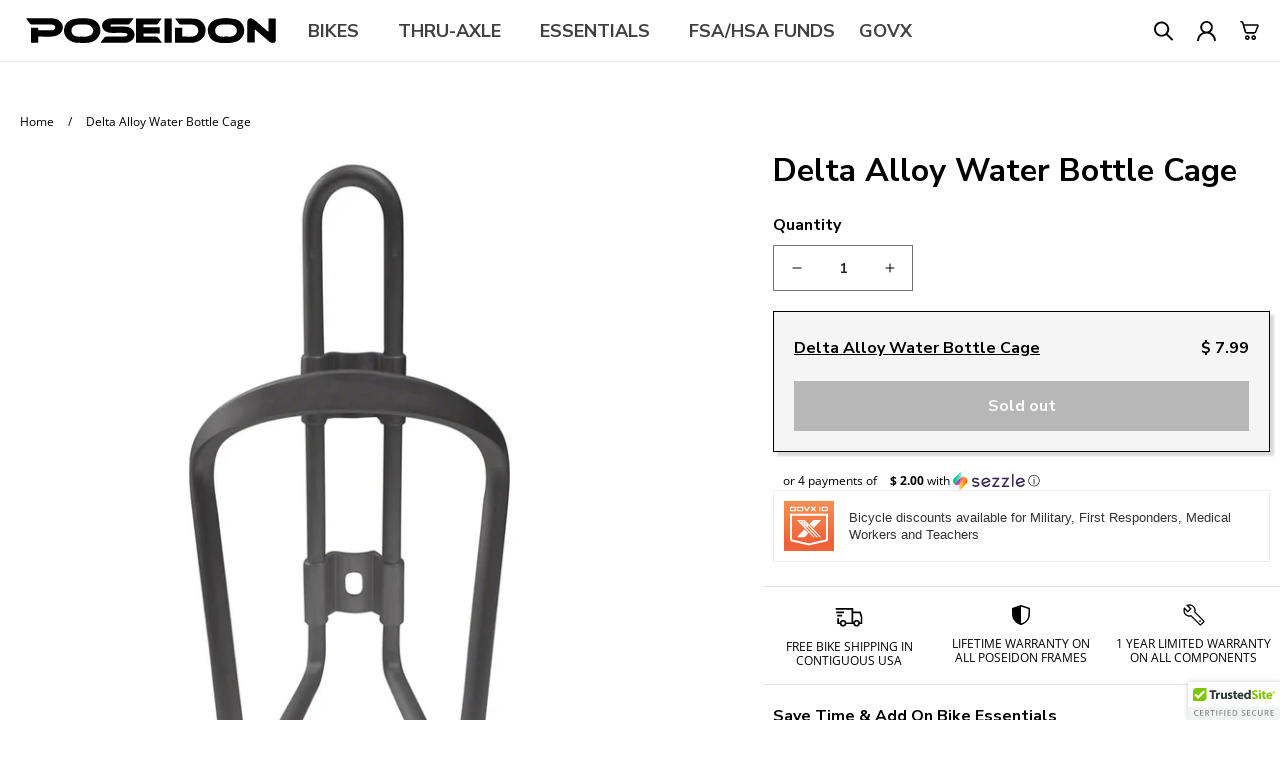

--- FILE ---
content_type: text/html; charset=utf-8
request_url: https://www.poseidonbike.com/products/delta-alloy-water-bottle-cage
body_size: 58536
content:
<!doctype html>
<html class="no-js" lang="en">
  <head>
    
<script>
  var availble;
  var currentUrl = window.location.href;

  if (currentUrl.includes("judgeme")) {
    availble = 1;
  }

  function checkToken() {
    if (availble == 1) {
      if (!window.location.href.includes("judgeme")) {
        window.history.replaceState({ path: currentUrl }, '', currentUrl);

        // Ensure the scroll doesn't immediately revert
        setTimeout(() => {
          // Detect mobile devices (including iPhones)
          if (/iPhone|Android|iPad/i.test(navigator.userAgent)) {
            document.getElementById("judgeme_product_reviews")?.scrollIntoView({ behavior: "smooth", block: "start" });
          }
        }, 1500); // Delay a bit more for stability
      }
    }
  }

  setInterval(checkToken, 100); // Increase the interval so it's not too aggressive
</script>


    


    <meta charset="utf-8">
    <meta http-equiv="X-UA-Compatible" content="IE=edge">
    <meta name="viewport" content="width=device-width,initial-scale=1">
    <meta name="theme-color" content="">
    <link rel="canonical" href="https://www.poseidonbike.com/products/delta-alloy-water-bottle-cage">
    <link rel="preconnect" href="https://cdn.shopify.com" crossorigin><link rel="icon" type="image/png" href="//www.poseidonbike.com/cdn/shop/files/Screen_Shot_2022-11-25_at_12.23.06_PM.png?crop=center&height=32&v=1669404280&width=32"><link rel="preconnect" href="https://fonts.shopifycdn.com" crossorigin><title>
      Delta Alloy Water Bottle Cage
 &ndash; Poseidon Bike</title>

    
      <meta name="description" content="Delta Alloy water bottle cages. Lightweight and super-durable bottle holders that are compatible with standard bottles Bottle Type: Standard Color: Black Access Style: Top Mount Type: Bolt-On Defined Color: Black">
    

    

<meta property="og:site_name" content="Poseidon Bike">
<meta property="og:url" content="https://www.poseidonbike.com/products/delta-alloy-water-bottle-cage">
<meta property="og:title" content="Delta Alloy Water Bottle Cage">
<meta property="og:type" content="product">
<meta property="og:description" content="Delta Alloy water bottle cages. Lightweight and super-durable bottle holders that are compatible with standard bottles Bottle Type: Standard Color: Black Access Style: Top Mount Type: Bolt-On Defined Color: Black"><meta property="og:image" content="http://www.poseidonbike.com/cdn/shop/files/DeltaAlloyWaterBottleCage.jpg?v=1704743281">
  <meta property="og:image:secure_url" content="https://www.poseidonbike.com/cdn/shop/files/DeltaAlloyWaterBottleCage.jpg?v=1704743281">
  <meta property="og:image:width" content="900">
  <meta property="og:image:height" content="900"><meta property="og:price:amount" content="7.99">
  <meta property="og:price:currency" content="USD"><meta name="twitter:card" content="summary_large_image">
<meta name="twitter:title" content="Delta Alloy Water Bottle Cage">
<meta name="twitter:description" content="Delta Alloy water bottle cages. Lightweight and super-durable bottle holders that are compatible with standard bottles Bottle Type: Standard Color: Black Access Style: Top Mount Type: Bolt-On Defined Color: Black">


    <script src="//www.poseidonbike.com/cdn/shop/t/49/assets/global.js?v=144013898318835824371721752941" defer="defer"></script>
    <script src="//www.poseidonbike.com/cdn/shop/t/49/assets/ada.js?v=72277615772794339011687974808" defer="defer"></script>
    <script>window.performance && window.performance.mark && window.performance.mark('shopify.content_for_header.start');</script><meta name="google-site-verification" content="JIslz76QWmY0ta5tX0awAuHAYMMTb1Lr2Q9W6cMuZMM">
<meta name="facebook-domain-verification" content="cfl2dtgtw7wfex90k7is1hivzmg2ab">
<meta id="shopify-digital-wallet" name="shopify-digital-wallet" content="/11278574/digital_wallets/dialog">
<meta name="shopify-checkout-api-token" content="c5d89cf567cf92725cfbbce13305bfba">
<meta id="in-context-paypal-metadata" data-shop-id="11278574" data-venmo-supported="false" data-environment="production" data-locale="en_US" data-paypal-v4="true" data-currency="USD">
<link rel="alternate" type="application/json+oembed" href="https://www.poseidonbike.com/products/delta-alloy-water-bottle-cage.oembed">
<script async="async" src="/checkouts/internal/preloads.js?locale=en-US"></script>
<link rel="preconnect" href="https://shop.app" crossorigin="anonymous">
<script async="async" src="https://shop.app/checkouts/internal/preloads.js?locale=en-US&shop_id=11278574" crossorigin="anonymous"></script>
<script id="apple-pay-shop-capabilities" type="application/json">{"shopId":11278574,"countryCode":"US","currencyCode":"USD","merchantCapabilities":["supports3DS"],"merchantId":"gid:\/\/shopify\/Shop\/11278574","merchantName":"Poseidon Bike","requiredBillingContactFields":["postalAddress","email","phone"],"requiredShippingContactFields":["postalAddress","email","phone"],"shippingType":"shipping","supportedNetworks":["visa","masterCard","amex","discover","elo","jcb"],"total":{"type":"pending","label":"Poseidon Bike","amount":"1.00"},"shopifyPaymentsEnabled":true,"supportsSubscriptions":true}</script>
<script id="shopify-features" type="application/json">{"accessToken":"c5d89cf567cf92725cfbbce13305bfba","betas":["rich-media-storefront-analytics"],"domain":"www.poseidonbike.com","predictiveSearch":true,"shopId":11278574,"locale":"en"}</script>
<script>var Shopify = Shopify || {};
Shopify.shop = "sxl-bikes.myshopify.com";
Shopify.locale = "en";
Shopify.currency = {"active":"USD","rate":"1.0"};
Shopify.country = "US";
Shopify.theme = {"name":"Poseidon - DYODE | Production Prep","id":136120467684,"schema_name":"Dawn","schema_version":"7.0.1","theme_store_id":null,"role":"main"};
Shopify.theme.handle = "null";
Shopify.theme.style = {"id":null,"handle":null};
Shopify.cdnHost = "www.poseidonbike.com/cdn";
Shopify.routes = Shopify.routes || {};
Shopify.routes.root = "/";</script>
<script type="module">!function(o){(o.Shopify=o.Shopify||{}).modules=!0}(window);</script>
<script>!function(o){function n(){var o=[];function n(){o.push(Array.prototype.slice.apply(arguments))}return n.q=o,n}var t=o.Shopify=o.Shopify||{};t.loadFeatures=n(),t.autoloadFeatures=n()}(window);</script>
<script>
  window.ShopifyPay = window.ShopifyPay || {};
  window.ShopifyPay.apiHost = "shop.app\/pay";
  window.ShopifyPay.redirectState = null;
</script>
<script id="shop-js-analytics" type="application/json">{"pageType":"product"}</script>
<script defer="defer" async type="module" src="//www.poseidonbike.com/cdn/shopifycloud/shop-js/modules/v2/client.init-shop-cart-sync_DGjqyID6.en.esm.js"></script>
<script defer="defer" async type="module" src="//www.poseidonbike.com/cdn/shopifycloud/shop-js/modules/v2/chunk.common_CM5e3XYf.esm.js"></script>
<script type="module">
  await import("//www.poseidonbike.com/cdn/shopifycloud/shop-js/modules/v2/client.init-shop-cart-sync_DGjqyID6.en.esm.js");
await import("//www.poseidonbike.com/cdn/shopifycloud/shop-js/modules/v2/chunk.common_CM5e3XYf.esm.js");

  window.Shopify.SignInWithShop?.initShopCartSync?.({"fedCMEnabled":true,"windoidEnabled":true});

</script>
<script defer="defer" async type="module" src="//www.poseidonbike.com/cdn/shopifycloud/shop-js/modules/v2/client.payment-terms_C8iL647G.en.esm.js"></script>
<script defer="defer" async type="module" src="//www.poseidonbike.com/cdn/shopifycloud/shop-js/modules/v2/chunk.common_CM5e3XYf.esm.js"></script>
<script defer="defer" async type="module" src="//www.poseidonbike.com/cdn/shopifycloud/shop-js/modules/v2/chunk.modal_Dl937Oy4.esm.js"></script>
<script type="module">
  await import("//www.poseidonbike.com/cdn/shopifycloud/shop-js/modules/v2/client.payment-terms_C8iL647G.en.esm.js");
await import("//www.poseidonbike.com/cdn/shopifycloud/shop-js/modules/v2/chunk.common_CM5e3XYf.esm.js");
await import("//www.poseidonbike.com/cdn/shopifycloud/shop-js/modules/v2/chunk.modal_Dl937Oy4.esm.js");

  
</script>
<script>
  window.Shopify = window.Shopify || {};
  if (!window.Shopify.featureAssets) window.Shopify.featureAssets = {};
  window.Shopify.featureAssets['shop-js'] = {"shop-cart-sync":["modules/v2/client.shop-cart-sync_DS_n0f7A.en.esm.js","modules/v2/chunk.common_CM5e3XYf.esm.js"],"shop-button":["modules/v2/client.shop-button_CNT-NO5k.en.esm.js","modules/v2/chunk.common_CM5e3XYf.esm.js"],"init-fed-cm":["modules/v2/client.init-fed-cm_iCBVkvTB.en.esm.js","modules/v2/chunk.common_CM5e3XYf.esm.js"],"shop-cash-offers":["modules/v2/client.shop-cash-offers_Bicqpat5.en.esm.js","modules/v2/chunk.common_CM5e3XYf.esm.js","modules/v2/chunk.modal_Dl937Oy4.esm.js"],"avatar":["modules/v2/client.avatar_BTnouDA3.en.esm.js"],"init-windoid":["modules/v2/client.init-windoid_BqfVjynn.en.esm.js","modules/v2/chunk.common_CM5e3XYf.esm.js"],"init-shop-email-lookup-coordinator":["modules/v2/client.init-shop-email-lookup-coordinator_CrkkCzDo.en.esm.js","modules/v2/chunk.common_CM5e3XYf.esm.js"],"shop-toast-manager":["modules/v2/client.shop-toast-manager_HMMtSVHE.en.esm.js","modules/v2/chunk.common_CM5e3XYf.esm.js"],"pay-button":["modules/v2/client.pay-button_B57g7222.en.esm.js","modules/v2/chunk.common_CM5e3XYf.esm.js"],"shop-login-button":["modules/v2/client.shop-login-button_CZKuy_To.en.esm.js","modules/v2/chunk.common_CM5e3XYf.esm.js","modules/v2/chunk.modal_Dl937Oy4.esm.js"],"init-shop-cart-sync":["modules/v2/client.init-shop-cart-sync_DGjqyID6.en.esm.js","modules/v2/chunk.common_CM5e3XYf.esm.js"],"init-customer-accounts":["modules/v2/client.init-customer-accounts_CxJ7KIEv.en.esm.js","modules/v2/client.shop-login-button_CZKuy_To.en.esm.js","modules/v2/chunk.common_CM5e3XYf.esm.js","modules/v2/chunk.modal_Dl937Oy4.esm.js"],"init-shop-for-new-customer-accounts":["modules/v2/client.init-shop-for-new-customer-accounts_BDK66bKM.en.esm.js","modules/v2/client.shop-login-button_CZKuy_To.en.esm.js","modules/v2/chunk.common_CM5e3XYf.esm.js","modules/v2/chunk.modal_Dl937Oy4.esm.js"],"lead-capture":["modules/v2/client.lead-capture_QF_QcTqn.en.esm.js","modules/v2/chunk.common_CM5e3XYf.esm.js","modules/v2/chunk.modal_Dl937Oy4.esm.js"],"shop-follow-button":["modules/v2/client.shop-follow-button_Cgw6zD7w.en.esm.js","modules/v2/chunk.common_CM5e3XYf.esm.js","modules/v2/chunk.modal_Dl937Oy4.esm.js"],"checkout-modal":["modules/v2/client.checkout-modal_r-P2WYUC.en.esm.js","modules/v2/chunk.common_CM5e3XYf.esm.js","modules/v2/chunk.modal_Dl937Oy4.esm.js"],"init-customer-accounts-sign-up":["modules/v2/client.init-customer-accounts-sign-up_fcc8iru1.en.esm.js","modules/v2/client.shop-login-button_CZKuy_To.en.esm.js","modules/v2/chunk.common_CM5e3XYf.esm.js","modules/v2/chunk.modal_Dl937Oy4.esm.js"],"shop-login":["modules/v2/client.shop-login_CJN-CB3q.en.esm.js","modules/v2/chunk.common_CM5e3XYf.esm.js","modules/v2/chunk.modal_Dl937Oy4.esm.js"],"payment-terms":["modules/v2/client.payment-terms_C8iL647G.en.esm.js","modules/v2/chunk.common_CM5e3XYf.esm.js","modules/v2/chunk.modal_Dl937Oy4.esm.js"]};
</script>
<script>(function() {
  var isLoaded = false;
  function asyncLoad() {
    if (isLoaded) return;
    isLoaded = true;
    var urls = ["https:\/\/app.identixweb.com\/url-short-link-generator\/assets\/js\/url-short-link.js?shop=sxl-bikes.myshopify.com","https:\/\/formbuilder.hulkapps.com\/skeletopapp.js?shop=sxl-bikes.myshopify.com","https:\/\/id-shop.govx.com\/app\/sxl-bikes.myshopify.com\/govx.js?shop=sxl-bikes.myshopify.com","\/\/d1liekpayvooaz.cloudfront.net\/apps\/customizery\/customizery.js?shop=sxl-bikes.myshopify.com","https:\/\/config.gorgias.chat\/bundle-loader\/01GYCC75GN1NB74WQG5Q5X52FV?source=shopify1click\u0026shop=sxl-bikes.myshopify.com","https:\/\/platform-api.sharethis.com\/js\/sharethis.js?shop=sxl-bikes.myshopify.com#property=661074da95122f0019192361\u0026product=-buttons\u0026source=-buttons-shopify\u0026ver=1712354531","\/\/cdn.trustedsite.com\/js\/partner-shopify.js?shop=sxl-bikes.myshopify.com","\/\/cdn.trustedsite.com\/js\/partner-shopify.js?shop=sxl-bikes.myshopify.com","\/\/cdn.trustedsite.com\/js\/partner-shopify.js?shop=sxl-bikes.myshopify.com","\/\/cdn.trustedsite.com\/js\/partner-shopify.js?shop=sxl-bikes.myshopify.com","https:\/\/shopify-extension.getredo.com\/main.js?widget_id=10nqh83kbndy49p\u0026shop=sxl-bikes.myshopify.com","https:\/\/cdn.rebuyengine.com\/onsite\/js\/rebuy.js?shop=sxl-bikes.myshopify.com","https:\/\/gcdn.incartupsell.com\/ifjci-smDzttRrXR9Q3qmhxMZB.js?c=1765873967\u0026shop=sxl-bikes.myshopify.com","https:\/\/cdn.attn.tv\/poseidonbike\/dtag.js?shop=sxl-bikes.myshopify.com","https:\/\/cdn.9gtb.com\/loader.js?g_cvt_id=7f42e4d3-e8c4-4b07-bf2a-70d7637497c2\u0026shop=sxl-bikes.myshopify.com"];
    for (var i = 0; i < urls.length; i++) {
      var s = document.createElement('script');
      s.type = 'text/javascript';
      s.async = true;
      s.src = urls[i];
      var x = document.getElementsByTagName('script')[0];
      x.parentNode.insertBefore(s, x);
    }
  };
  if(window.attachEvent) {
    window.attachEvent('onload', asyncLoad);
  } else {
    window.addEventListener('load', asyncLoad, false);
  }
})();</script>
<script id="__st">var __st={"a":11278574,"offset":-28800,"reqid":"e8fb1744-0187-4d92-9a70-fa9d6870a1cf-1766043048","pageurl":"www.poseidonbike.com\/products\/delta-alloy-water-bottle-cage","u":"9298bc1dc4b4","p":"product","rtyp":"product","rid":8123391803620};</script>
<script>window.ShopifyPaypalV4VisibilityTracking = true;</script>
<script id="captcha-bootstrap">!function(){'use strict';const t='contact',e='account',n='new_comment',o=[[t,t],['blogs',n],['comments',n],[t,'customer']],c=[[e,'customer_login'],[e,'guest_login'],[e,'recover_customer_password'],[e,'create_customer']],r=t=>t.map((([t,e])=>`form[action*='/${t}']:not([data-nocaptcha='true']) input[name='form_type'][value='${e}']`)).join(','),a=t=>()=>t?[...document.querySelectorAll(t)].map((t=>t.form)):[];function s(){const t=[...o],e=r(t);return a(e)}const i='password',u='form_key',d=['recaptcha-v3-token','g-recaptcha-response','h-captcha-response',i],f=()=>{try{return window.sessionStorage}catch{return}},m='__shopify_v',_=t=>t.elements[u];function p(t,e,n=!1){try{const o=window.sessionStorage,c=JSON.parse(o.getItem(e)),{data:r}=function(t){const{data:e,action:n}=t;return t[m]||n?{data:e,action:n}:{data:t,action:n}}(c);for(const[e,n]of Object.entries(r))t.elements[e]&&(t.elements[e].value=n);n&&o.removeItem(e)}catch(o){console.error('form repopulation failed',{error:o})}}const l='form_type',E='cptcha';function T(t){t.dataset[E]=!0}const w=window,h=w.document,L='Shopify',v='ce_forms',y='captcha';let A=!1;((t,e)=>{const n=(g='f06e6c50-85a8-45c8-87d0-21a2b65856fe',I='https://cdn.shopify.com/shopifycloud/storefront-forms-hcaptcha/ce_storefront_forms_captcha_hcaptcha.v1.5.2.iife.js',D={infoText:'Protected by hCaptcha',privacyText:'Privacy',termsText:'Terms'},(t,e,n)=>{const o=w[L][v],c=o.bindForm;if(c)return c(t,g,e,D).then(n);var r;o.q.push([[t,g,e,D],n]),r=I,A||(h.body.append(Object.assign(h.createElement('script'),{id:'captcha-provider',async:!0,src:r})),A=!0)});var g,I,D;w[L]=w[L]||{},w[L][v]=w[L][v]||{},w[L][v].q=[],w[L][y]=w[L][y]||{},w[L][y].protect=function(t,e){n(t,void 0,e),T(t)},Object.freeze(w[L][y]),function(t,e,n,w,h,L){const[v,y,A,g]=function(t,e,n){const i=e?o:[],u=t?c:[],d=[...i,...u],f=r(d),m=r(i),_=r(d.filter((([t,e])=>n.includes(e))));return[a(f),a(m),a(_),s()]}(w,h,L),I=t=>{const e=t.target;return e instanceof HTMLFormElement?e:e&&e.form},D=t=>v().includes(t);t.addEventListener('submit',(t=>{const e=I(t);if(!e)return;const n=D(e)&&!e.dataset.hcaptchaBound&&!e.dataset.recaptchaBound,o=_(e),c=g().includes(e)&&(!o||!o.value);(n||c)&&t.preventDefault(),c&&!n&&(function(t){try{if(!f())return;!function(t){const e=f();if(!e)return;const n=_(t);if(!n)return;const o=n.value;o&&e.removeItem(o)}(t);const e=Array.from(Array(32),(()=>Math.random().toString(36)[2])).join('');!function(t,e){_(t)||t.append(Object.assign(document.createElement('input'),{type:'hidden',name:u})),t.elements[u].value=e}(t,e),function(t,e){const n=f();if(!n)return;const o=[...t.querySelectorAll(`input[type='${i}']`)].map((({name:t})=>t)),c=[...d,...o],r={};for(const[a,s]of new FormData(t).entries())c.includes(a)||(r[a]=s);n.setItem(e,JSON.stringify({[m]:1,action:t.action,data:r}))}(t,e)}catch(e){console.error('failed to persist form',e)}}(e),e.submit())}));const S=(t,e)=>{t&&!t.dataset[E]&&(n(t,e.some((e=>e===t))),T(t))};for(const o of['focusin','change'])t.addEventListener(o,(t=>{const e=I(t);D(e)&&S(e,y())}));const B=e.get('form_key'),M=e.get(l),P=B&&M;t.addEventListener('DOMContentLoaded',(()=>{const t=y();if(P)for(const e of t)e.elements[l].value===M&&p(e,B);[...new Set([...A(),...v().filter((t=>'true'===t.dataset.shopifyCaptcha))])].forEach((e=>S(e,t)))}))}(h,new URLSearchParams(w.location.search),n,t,e,['guest_login'])})(!0,!0)}();</script>
<script integrity="sha256-52AcMU7V7pcBOXWImdc/TAGTFKeNjmkeM1Pvks/DTgc=" data-source-attribution="shopify.loadfeatures" defer="defer" src="//www.poseidonbike.com/cdn/shopifycloud/storefront/assets/storefront/load_feature-81c60534.js" crossorigin="anonymous"></script>
<script crossorigin="anonymous" defer="defer" src="//www.poseidonbike.com/cdn/shopifycloud/storefront/assets/shopify_pay/storefront-65b4c6d7.js?v=20250812"></script>
<script data-source-attribution="shopify.dynamic_checkout.dynamic.init">var Shopify=Shopify||{};Shopify.PaymentButton=Shopify.PaymentButton||{isStorefrontPortableWallets:!0,init:function(){window.Shopify.PaymentButton.init=function(){};var t=document.createElement("script");t.src="https://www.poseidonbike.com/cdn/shopifycloud/portable-wallets/latest/portable-wallets.en.js",t.type="module",document.head.appendChild(t)}};
</script>
<script data-source-attribution="shopify.dynamic_checkout.buyer_consent">
  function portableWalletsHideBuyerConsent(e){var t=document.getElementById("shopify-buyer-consent"),n=document.getElementById("shopify-subscription-policy-button");t&&n&&(t.classList.add("hidden"),t.setAttribute("aria-hidden","true"),n.removeEventListener("click",e))}function portableWalletsShowBuyerConsent(e){var t=document.getElementById("shopify-buyer-consent"),n=document.getElementById("shopify-subscription-policy-button");t&&n&&(t.classList.remove("hidden"),t.removeAttribute("aria-hidden"),n.addEventListener("click",e))}window.Shopify?.PaymentButton&&(window.Shopify.PaymentButton.hideBuyerConsent=portableWalletsHideBuyerConsent,window.Shopify.PaymentButton.showBuyerConsent=portableWalletsShowBuyerConsent);
</script>
<script data-source-attribution="shopify.dynamic_checkout.cart.bootstrap">document.addEventListener("DOMContentLoaded",(function(){function t(){return document.querySelector("shopify-accelerated-checkout-cart, shopify-accelerated-checkout")}if(t())Shopify.PaymentButton.init();else{new MutationObserver((function(e,n){t()&&(Shopify.PaymentButton.init(),n.disconnect())})).observe(document.body,{childList:!0,subtree:!0})}}));
</script>
<link id="shopify-accelerated-checkout-styles" rel="stylesheet" media="screen" href="https://www.poseidonbike.com/cdn/shopifycloud/portable-wallets/latest/accelerated-checkout-backwards-compat.css" crossorigin="anonymous">
<style id="shopify-accelerated-checkout-cart">
        #shopify-buyer-consent {
  margin-top: 1em;
  display: inline-block;
  width: 100%;
}

#shopify-buyer-consent.hidden {
  display: none;
}

#shopify-subscription-policy-button {
  background: none;
  border: none;
  padding: 0;
  text-decoration: underline;
  font-size: inherit;
  cursor: pointer;
}

#shopify-subscription-policy-button::before {
  box-shadow: none;
}

      </style>
<script id="sections-script" data-sections="header,footer" defer="defer" src="//www.poseidonbike.com/cdn/shop/t/49/compiled_assets/scripts.js?17329"></script>
<script>window.performance && window.performance.mark && window.performance.mark('shopify.content_for_header.end');</script>


    <style data-shopify>
      @font-face {
  font-family: "Open Sans";
  font-weight: 400;
  font-style: normal;
  font-display: swap;
  src: url("//www.poseidonbike.com/cdn/fonts/open_sans/opensans_n4.c32e4d4eca5273f6d4ee95ddf54b5bbb75fc9b61.woff2") format("woff2"),
       url("//www.poseidonbike.com/cdn/fonts/open_sans/opensans_n4.5f3406f8d94162b37bfa232b486ac93ee892406d.woff") format("woff");
}

      @font-face {
  font-family: "Open Sans";
  font-weight: 700;
  font-style: normal;
  font-display: swap;
  src: url("//www.poseidonbike.com/cdn/fonts/open_sans/opensans_n7.a9393be1574ea8606c68f4441806b2711d0d13e4.woff2") format("woff2"),
       url("//www.poseidonbike.com/cdn/fonts/open_sans/opensans_n7.7b8af34a6ebf52beb1a4c1d8c73ad6910ec2e553.woff") format("woff");
}

      @font-face {
  font-family: "Open Sans";
  font-weight: 400;
  font-style: italic;
  font-display: swap;
  src: url("//www.poseidonbike.com/cdn/fonts/open_sans/opensans_i4.6f1d45f7a46916cc95c694aab32ecbf7509cbf33.woff2") format("woff2"),
       url("//www.poseidonbike.com/cdn/fonts/open_sans/opensans_i4.4efaa52d5a57aa9a57c1556cc2b7465d18839daa.woff") format("woff");
}

      @font-face {
  font-family: "Open Sans";
  font-weight: 700;
  font-style: italic;
  font-display: swap;
  src: url("//www.poseidonbike.com/cdn/fonts/open_sans/opensans_i7.916ced2e2ce15f7fcd95d196601a15e7b89ee9a4.woff2") format("woff2"),
       url("//www.poseidonbike.com/cdn/fonts/open_sans/opensans_i7.99a9cff8c86ea65461de497ade3d515a98f8b32a.woff") format("woff");
}

      @font-face {
  font-family: "Nunito Sans";
  font-weight: 600;
  font-style: normal;
  font-display: swap;
  src: url("//www.poseidonbike.com/cdn/fonts/nunito_sans/nunitosans_n6.6e9464eba570101a53130c8130a9e17a8eb55c21.woff2") format("woff2"),
       url("//www.poseidonbike.com/cdn/fonts/nunito_sans/nunitosans_n6.25a0ac0c0a8a26038c7787054dd6058dfbc20fa8.woff") format("woff");
}


      :root {
        --font-body-family: "Open Sans", sans-serif;
        --font-body-style: normal;
        --font-body-weight: 400;
        --font-body-weight-bold: 700;

        --font-heading-family: "Nunito Sans", sans-serif;
        --font-heading-style: normal;
        --font-heading-weight: 600;

        --font-body-scale: 1.0;
        --font-heading-scale: 1.0;

        --color-base-text: 0, 0, 0;
        --color-shadow: 0, 0, 0;
        --color-base-background-1: 255, 255, 255;
        --color-base-background-2: 243, 243, 243;
        --color-base-solid-button-labels: 255, 255, 255;
        --color-base-outline-button-labels: 0, 0, 0;
        --color-base-accent-1: 0, 0, 0;
        --color-base-accent-2: 226, 172, 154;
        --payment-terms-background-color: #ffffff;

        --gradient-base-background-1: #ffffff;
        --gradient-base-background-2: #f3f3f3;
        --gradient-base-accent-1: #000000;
        --gradient-base-accent-2: #e2ac9a;

        --media-padding: px;
        --media-border-opacity: 0.05;
        --media-border-width: 0px;
        --media-radius: 0px;
        --media-shadow-opacity: 0.0;
        --media-shadow-horizontal-offset: 0px;
        --media-shadow-vertical-offset: 4px;
        --media-shadow-blur-radius: 5px;
        --media-shadow-visible: 0;

        --old-page-width: 120rem;
        --page-width-margin: 0rem;

        --product-card-image-padding: 0.0rem;
        --product-card-corner-radius: 0.0rem;
        --product-card-text-alignment: left;
        --product-card-border-width: 0.0rem;
        --product-card-border-opacity: 0.1;
        --product-card-shadow-opacity: 0.0;
        --product-card-shadow-visible: 0;
        --product-card-shadow-horizontal-offset: 0.0rem;
        --product-card-shadow-vertical-offset: 0.4rem;
        --product-card-shadow-blur-radius: 0.5rem;

        --collection-card-image-padding: 0.0rem;
        --collection-card-corner-radius: 0.0rem;
        --collection-card-text-alignment: left;
        --collection-card-border-width: 0.0rem;
        --collection-card-border-opacity: 0.1;
        --collection-card-shadow-opacity: 0.0;
        --collection-card-shadow-visible: 0;
        --collection-card-shadow-horizontal-offset: 0.0rem;
        --collection-card-shadow-vertical-offset: 0.4rem;
        --collection-card-shadow-blur-radius: 0.5rem;

        --blog-card-image-padding: 0.0rem;
        --blog-card-corner-radius: 0.0rem;
        --blog-card-text-alignment: left;
        --blog-card-border-width: 0.0rem;
        --blog-card-border-opacity: 0.1;
        --blog-card-shadow-opacity: 0.0;
        --blog-card-shadow-visible: 0;
        --blog-card-shadow-horizontal-offset: 0.0rem;
        --blog-card-shadow-vertical-offset: 0.4rem;
        --blog-card-shadow-blur-radius: 0.5rem;

        --badge-corner-radius: 4.0rem;

        --popup-border-width: 1px;
        --popup-border-opacity: 0.1;
        --popup-corner-radius: 0px;
        --popup-shadow-opacity: 0.0;
        --popup-shadow-horizontal-offset: 0px;
        --popup-shadow-vertical-offset: 4px;
        --popup-shadow-blur-radius: 5px;

        --drawer-border-width: 1px;
        --drawer-border-opacity: 0.1;
        --drawer-shadow-opacity: 0.0;
        --drawer-shadow-horizontal-offset: 0px;
        --drawer-shadow-vertical-offset: 4px;
        --drawer-shadow-blur-radius: 5px;

        --spacing-sections-desktop: 0px;
        --spacing-sections-mobile: 0px;

        --grid-desktop-vertical-spacing: 8px;
        --grid-desktop-horizontal-spacing: 8px;
        --grid-mobile-vertical-spacing: 4px;
        --grid-mobile-horizontal-spacing: 4px;

        --text-boxes-border-opacity: 0.1;
        --text-boxes-border-width: 0px;
        --text-boxes-radius: 0px;
        --text-boxes-shadow-opacity: 0.0;
        --text-boxes-shadow-visible: 0;
        --text-boxes-shadow-horizontal-offset: 0px;
        --text-boxes-shadow-vertical-offset: 4px;
        --text-boxes-shadow-blur-radius: 5px;

        --buttons-radius: 0px;
        --buttons-radius-outset: 0px;
        --buttons-border-width: 1px;
        --buttons-border-opacity: 1.0;
        --buttons-shadow-opacity: 0.0;
        --buttons-shadow-visible: 0;
        --buttons-shadow-horizontal-offset: 0px;
        --buttons-shadow-vertical-offset: 4px;
        --buttons-shadow-blur-radius: 5px;
        --buttons-border-offset: 0px;

        --inputs-radius: 0px;
        --inputs-border-width: 1px;
        --inputs-border-opacity: 0.55;
        --inputs-shadow-opacity: 0.0;
        --inputs-shadow-horizontal-offset: 0px;
        --inputs-margin-offset: 0px;
        --inputs-shadow-vertical-offset: 4px;
        --inputs-shadow-blur-radius: 5px;
        --inputs-radius-outset: 0px;

        --variant-pills-radius: 0px;
        --variant-pills-border-width: 1px;
        --variant-pills-border-opacity: 0.55;
        --variant-pills-shadow-opacity: 0.0;
        --variant-pills-shadow-horizontal-offset: 0px;
        --variant-pills-shadow-vertical-offset: 4px;
        --variant-pills-shadow-blur-radius: 5px;

        --map-texture: url("//www.poseidonbike.com/cdn/shop/t/49/assets/map-texture.png?v=25499767544114239741668021223");
        --page-width: 144rem;
        --page-width-regular: 136.6rem;
        --page-width-small: 111.6rem;

        --pb-auburn: 185, 74, 38;
        --pb-rust: 177, 96, 69;
        --pb-clay: 216, 128, 100;
        --pb-putty: 226, 172, 154;
        --pb-peach: 246, 215, 205;
        --pb-fern: 60, 85, 39;
        --pb-evergeen: 78, 111, 51;
        --pb-grass: 107, 143, 78;
        --pb-laurel: 125, 153, 103;
        --pb-spring: 157, 182, 136;
        --pb-tarragon: 196, 229, 169;
        --pb-white: 255, 255, 255;
        --pb-gloomy: 245, 245, 245;
        --pb-light-grey: 227, 227, 227;
        --pb-medium-grey: 117, 117, 117;
        --pb-dark-grey: 59, 59, 59;
        --pb-black: 0, 0, 0;
        --pb-yellow: 250, 180, 58;
        --pb-brown: 142, 65, 9;
      }

      *,
      *::before,
      *::after {
        box-sizing: inherit;
      }

      html {
        box-sizing: border-box;
        font-size: calc(var(--font-body-scale) * 62.5%) !important;
        height: 100%;
      }

      body {
        display: grid;
        grid-template-rows: auto auto 1fr auto;
        grid-template-columns: 100%;
        min-height: 100%;
        margin: 0;
        font-size: 1.5rem;
        letter-spacing: 0.06rem;
        line-height: calc(1 + 0.8 / var(--font-body-scale));
        font-family: var(--font-body-family);
        font-style: var(--font-body-style);
        font-weight: var(--font-body-weight);
      }

      @media screen and (min-width: 750px) {
        body {
          font-size: 1.6rem;
        }
      }
    </style>

    <link href="//www.poseidonbike.com/cdn/shop/t/49/assets/base.css?v=117667011243824162791701372992" rel="stylesheet" type="text/css" media="all" />

    <link rel="stylesheet" href="//www.poseidonbike.com/cdn/shop/t/49/assets/component-spacing.min.css?v=169730500438731244191668021226" media="print" onload="this.media='all'"><link rel="preload" as="font" href="//www.poseidonbike.com/cdn/fonts/open_sans/opensans_n4.c32e4d4eca5273f6d4ee95ddf54b5bbb75fc9b61.woff2" type="font/woff2" crossorigin><link rel="preload" as="font" href="//www.poseidonbike.com/cdn/fonts/nunito_sans/nunitosans_n6.6e9464eba570101a53130c8130a9e17a8eb55c21.woff2" type="font/woff2" crossorigin><link
        rel="stylesheet"
        href="//www.poseidonbike.com/cdn/shop/t/49/assets/component-predictive-search.css?v=83512081251802922551668021224"
        media="print"
        onload="this.media='all'"
      >
      <link rel="stylesheet" type="text/css" href="https://cdnjs.cloudflare.com/ajax/libs/slick-carousel/1.8.1/slick.css"/>
      <link rel="stylesheet" type="text/css" href="https://cdnjs.cloudflare.com/ajax/libs/slick-carousel/1.8.1/slick-theme.css"/>
      <script src="https://cdnjs.cloudflare.com/ajax/libs/jquery/3.6.0/jquery.min.js"></script>
      <script src="https://cdnjs.cloudflare.com/ajax/libs/slick-carousel/1.8.1/slick.min.js"></script>      
    

    <script>
      document.documentElement.className = document.documentElement.className.replace('no-js', 'js')
      if (Shopify.designMode) {
        document.documentElement.classList.add('shopify-design-mode')
      }
    </script>

    <!-- Syntax error in tag 'render' - Template name must be a quoted string -->
    
<!-- Start of Judge.me Core -->
<link rel="dns-prefetch" href="https://cdn.judge.me/">
<script data-cfasync='false' class='jdgm-settings-script'>window.jdgmSettings={"pagination":5,"disable_web_reviews":true,"badge_no_review_text":"No reviews","badge_n_reviews_text":"{{ n }} review/reviews","badge_star_color":"#b94a26","hide_badge_preview_if_no_reviews":true,"badge_hide_text":false,"enforce_center_preview_badge":false,"widget_title":"Customer Reviews","widget_open_form_text":"Write a review","widget_close_form_text":"Cancel review","widget_refresh_page_text":"Refresh page","widget_summary_text":"Based on {{ number_of_reviews }} review/reviews","widget_no_review_text":"Be the first to write a review","widget_name_field_text":"Name","widget_verified_name_field_text":"Verified Name (public)","widget_name_placeholder_text":"Enter your name (public)","widget_required_field_error_text":"This field is required.","widget_email_field_text":"Email","widget_verified_email_field_text":"Verified Email (private, can not be edited)","widget_email_placeholder_text":"Enter your email (private)","widget_email_field_error_text":"Please enter a valid email address.","widget_rating_field_text":"Rating","widget_review_title_field_text":"Review Title","widget_review_title_placeholder_text":"Give your review a title","widget_review_body_field_text":"Review","widget_review_body_placeholder_text":"Write your comments here","widget_pictures_field_text":"Picture/Video (optional)","widget_submit_review_text":"Submit Review","widget_submit_verified_review_text":"Submit Verified Review","widget_submit_success_msg_with_auto_publish":"Thank you! Please refresh the page in a few moments to see your review. You can remove or edit your review by logging into \u003ca href='https://judge.me/login' target='_blank' rel='nofollow noopener'\u003eJudge.me\u003c/a\u003e","widget_submit_success_msg_no_auto_publish":"Thank you! Your review will be published as soon as it is approved by the shop admin. You can remove or edit your review by logging into \u003ca href='https://judge.me/login' target='_blank' rel='nofollow noopener'\u003eJudge.me\u003c/a\u003e","widget_show_default_reviews_out_of_total_text":"Showing {{ n_reviews_shown }} out of {{ n_reviews }} reviews.","widget_show_all_link_text":"Show all","widget_show_less_link_text":"Show less","widget_author_said_text":"{{ reviewer_name }} said:","widget_days_text":"{{ n }} days ago","widget_weeks_text":"{{ n }} week/weeks ago","widget_months_text":"{{ n }} month/months ago","widget_years_text":"{{ n }} year/years ago","widget_yesterday_text":"Yesterday","widget_today_text":"Today","widget_replied_text":"\u003e\u003e {{ shop_name }} replied:","widget_read_more_text":"Read more","widget_rating_filter_color":"#b94a26","widget_rating_filter_see_all_text":"See all reviews","widget_sorting_most_recent_text":"Most Recent","widget_sorting_highest_rating_text":"Highest Rating","widget_sorting_lowest_rating_text":"Lowest Rating","widget_sorting_with_pictures_text":"Only Pictures","widget_sorting_most_helpful_text":"Most Helpful","widget_open_question_form_text":"Ask a question","widget_reviews_subtab_text":"Reviews","widget_questions_subtab_text":"Questions","widget_question_label_text":"Question","widget_answer_label_text":"Answer","widget_question_placeholder_text":"Write your question here","widget_submit_question_text":"Submit Question","widget_question_submit_success_text":"Thank you for your question! We will notify you once it gets answered.","widget_star_color":"#b94a26","verified_badge_text":"Verified","verified_badge_placement":"left-of-reviewer-name","widget_review_max_height":1,"widget_hide_border":false,"widget_social_share":false,"widget_thumb":false,"widget_review_location_show":false,"widget_location_format":"country_iso_code","all_reviews_include_out_of_store_products":false,"all_reviews_out_of_store_text":"(out of store)","all_reviews_product_name_prefix_text":"about","enable_review_pictures":false,"enable_question_anwser":false,"widget_theme":"leex","widget_product_reviews_subtab_text":"Product Reviews","widget_shop_reviews_subtab_text":"Shop Reviews","widget_write_a_store_review_text":"Write a Store Review","widget_other_languages_heading":"Reviews in Other Languages","widget_sorting_pictures_first_text":"Pictures First","floating_tab_button_name":"★ Reviews","floating_tab_title":"Let customers speak for us","floating_tab_url":"","floating_tab_url_enabled":false,"all_reviews_text_badge_text":"Customers rate us {{ shop.metafields.judgeme.all_reviews_rating | round: 1 }}/5 based on {{ shop.metafields.judgeme.all_reviews_count }} reviews.","all_reviews_text_badge_text_branded_style":"{{ shop.metafields.judgeme.all_reviews_rating | round: 1 }} out of 5 stars based on {{ shop.metafields.judgeme.all_reviews_count }} reviews","all_reviews_text_badge_url":"","featured_carousel_title":"Let customers speak for us","featured_carousel_count_text":"from {{ n }} reviews","featured_carousel_url":"","verified_count_badge_url":"","widget_histogram_use_custom_color":true,"widget_star_use_custom_color":true,"picture_reminder_submit_button":"Upload Pictures","widget_sorting_videos_first_text":"Videos First","widget_review_pending_text":"Pending","remove_microdata_snippet":true,"preview_badge_no_question_text":"No questions","preview_badge_n_question_text":"{{ number_of_questions }} question/questions","widget_add_search_bar":true,"widget_search_bar_placeholder":"Search reviews","widget_sorting_verified_only_text":"Verified only","featured_carousel_more_reviews_button_text":"Read more reviews","featured_carousel_view_product_button_text":"View product","all_reviews_page_load_more_text":"Load More Reviews","widget_public_name_text":"displayed publicly like","default_reviewer_name_has_non_latin":true,"widget_reviewer_anonymous":"Anonymous","medals_widget_title":"Judge.me Review Medals","widget_invalid_yt_video_url_error_text":"Not a YouTube video URL","widget_max_length_field_error_text":"Please enter no more than {0} characters.","widget_verified_by_shop_text":"Verified by Shop","widget_load_with_code_splitting":true,"widget_ugc_title":"Made by us, Shared by you","widget_ugc_subtitle":"Tag us to see your picture featured in our page","widget_ugc_primary_button_text":"Buy Now","widget_ugc_secondary_button_text":"Load More","widget_ugc_reviews_button_text":"View Reviews","widget_rating_metafield_value_type":true,"widget_summary_average_rating_text":"{{ average_rating }} out of 5","widget_media_grid_title":"Customer photos \u0026 videos","widget_media_grid_see_more_text":"See more","widget_verified_by_judgeme_text":"Verified by Judge.me","widget_verified_by_judgeme_text_in_store_medals":"Verified by Judge.me","widget_media_field_exceed_quantity_message":"Sorry, we can only accept {{ max_media }} for one review.","widget_media_field_exceed_limit_message":"{{ file_name }} is too large, please select a {{ media_type }} less than {{ size_limit }}MB.","widget_review_submitted_text":"Review Submitted!","widget_question_submitted_text":"Question Submitted!","widget_close_form_text_question":"Cancel","widget_write_your_answer_here_text":"Write your answer here","widget_enabled_branded_link":true,"widget_show_collected_by_judgeme":false,"widget_collected_by_judgeme_text":"collected by Judge.me","widget_load_more_text":"Load More","widget_full_review_text":"Full Review","widget_read_more_reviews_text":"Read More Reviews","widget_read_questions_text":"Read Questions","widget_questions_and_answers_text":"Questions \u0026 Answers","widget_verified_by_text":"Verified by","widget_number_of_reviews_text":"{{ number_of_reviews }} reviews","widget_back_button_text":"Back","widget_next_button_text":"Next","widget_custom_forms_filter_button":"Filters","custom_forms_style":"vertical","how_reviews_are_collected":"How reviews are collected?","widget_gdpr_statement":"How we use your data: We’ll only contact you about the review you left, and only if necessary. By submitting your review, you agree to Judge.me’s \u003ca href='https://judge.me/terms' target='_blank' rel='nofollow noopener'\u003eterms\u003c/a\u003e, \u003ca href='https://judge.me/privacy' target='_blank' rel='nofollow noopener'\u003eprivacy\u003c/a\u003e and \u003ca href='https://judge.me/content-policy' target='_blank' rel='nofollow noopener'\u003econtent\u003c/a\u003e policies.","review_snippet_widget_round_border_style":true,"review_snippet_widget_card_color":"#FFFFFF","review_snippet_widget_slider_arrows_background_color":"#FFFFFF","review_snippet_widget_slider_arrows_color":"#000000","review_snippet_widget_star_color":"#339999","preview_badge_collection_page_install_preference":true,"platform":"shopify","branding_url":"https://app.judge.me/reviews/stores/www.poseidonbike.com","branding_text":"Powered by Judge.me","locale":"en","reply_name":"Poseidon Bike","widget_version":"2.1","footer":true,"autopublish":true,"review_dates":true,"enable_custom_form":false,"shop_use_review_site":true,"enable_multi_locales_translations":false,"can_be_branded":true,"reply_name_text":"Poseidon Bike"};</script> <style class='jdgm-settings-style'>.jdgm-xx{left:0}:not(.jdgm-prev-badge__stars)>.jdgm-star{color:#b94a26}.jdgm-histogram .jdgm-star.jdgm-star{color:#b94a26}.jdgm-preview-badge .jdgm-star.jdgm-star{color:#b94a26}.jdgm-histogram .jdgm-histogram__bar-content{background:#b94a26}.jdgm-histogram .jdgm-histogram__bar:after{background:#b94a26}.jdgm-widget .jdgm-write-rev-link{display:none}.jdgm-widget .jdgm-rev-widg[data-number-of-reviews='0']{display:none}.jdgm-prev-badge[data-average-rating='0.00']{display:none !important}.jdgm-author-all-initials{display:none !important}.jdgm-author-last-initial{display:none !important}.jdgm-rev-widg__title{visibility:hidden}.jdgm-rev-widg__summary-text{visibility:hidden}.jdgm-prev-badge__text{visibility:hidden}.jdgm-rev__replier:before{content:'Poseidon Bike'}.jdgm-rev__prod-link-prefix:before{content:'about'}.jdgm-rev__out-of-store-text:before{content:'(out of store)'}@media only screen and (min-width: 768px){.jdgm-rev__pics .jdgm-rev_all-rev-page-picture-separator,.jdgm-rev__pics .jdgm-rev__product-picture{display:none}}@media only screen and (max-width: 768px){.jdgm-rev__pics .jdgm-rev_all-rev-page-picture-separator,.jdgm-rev__pics .jdgm-rev__product-picture{display:none}}.jdgm-preview-badge[data-template="product"]{display:none !important}.jdgm-preview-badge[data-template="index"]{display:none !important}.jdgm-review-widget[data-from-snippet="true"]{display:none !important}.jdgm-verified-count-badget[data-from-snippet="true"]{display:none !important}.jdgm-carousel-wrapper[data-from-snippet="true"]{display:none !important}.jdgm-all-reviews-text[data-from-snippet="true"]{display:none !important}.jdgm-medals-section[data-from-snippet="true"]{display:none !important}.jdgm-ugc-media-wrapper[data-from-snippet="true"]{display:none !important}
</style> <style class='jdgm-settings-style'></style> <script data-cfasync="false" type="text/javascript" async src="https://cdn.judge.me/shopify_v2/leex.js" id="judgeme_widget_leex_js"></script>
<link id="judgeme_widget_leex_css" rel="stylesheet" type="text/css" media="nope!" onload="this.media='all'" href="https://cdn.judge.me/shopify_v2/leex.css">

  
  
  
  <style class='jdgm-miracle-styles'>
  @-webkit-keyframes jdgm-spin{0%{-webkit-transform:rotate(0deg);-ms-transform:rotate(0deg);transform:rotate(0deg)}100%{-webkit-transform:rotate(359deg);-ms-transform:rotate(359deg);transform:rotate(359deg)}}@keyframes jdgm-spin{0%{-webkit-transform:rotate(0deg);-ms-transform:rotate(0deg);transform:rotate(0deg)}100%{-webkit-transform:rotate(359deg);-ms-transform:rotate(359deg);transform:rotate(359deg)}}@font-face{font-family:'JudgemeStar';src:url("[data-uri]") format("woff");font-weight:normal;font-style:normal}.jdgm-star{font-family:'JudgemeStar';display:inline !important;text-decoration:none !important;padding:0 4px 0 0 !important;margin:0 !important;font-weight:bold;opacity:1;-webkit-font-smoothing:antialiased;-moz-osx-font-smoothing:grayscale}.jdgm-star:hover{opacity:1}.jdgm-star:last-of-type{padding:0 !important}.jdgm-star.jdgm--on:before{content:"\e000"}.jdgm-star.jdgm--off:before{content:"\e001"}.jdgm-star.jdgm--half:before{content:"\e002"}.jdgm-widget *{margin:0;line-height:1.4;-webkit-box-sizing:border-box;-moz-box-sizing:border-box;box-sizing:border-box;-webkit-overflow-scrolling:touch}.jdgm-hidden{display:none !important;visibility:hidden !important}.jdgm-temp-hidden{display:none}.jdgm-spinner{width:40px;height:40px;margin:auto;border-radius:50%;border-top:2px solid #eee;border-right:2px solid #eee;border-bottom:2px solid #eee;border-left:2px solid #ccc;-webkit-animation:jdgm-spin 0.8s infinite linear;animation:jdgm-spin 0.8s infinite linear}.jdgm-prev-badge{display:block !important}

</style>


  
  
   


<script data-cfasync='false' class='jdgm-script'>
!function(e){window.jdgm=window.jdgm||{},jdgm.CDN_HOST="https://cdn.judge.me/",
jdgm.docReady=function(d){(e.attachEvent?"complete"===e.readyState:"loading"!==e.readyState)?
setTimeout(d,0):e.addEventListener("DOMContentLoaded",d)},jdgm.loadCSS=function(d,t,o,s){
!o&&jdgm.loadCSS.requestedUrls.indexOf(d)>=0||(jdgm.loadCSS.requestedUrls.push(d),
(s=e.createElement("link")).rel="stylesheet",s.class="jdgm-stylesheet",s.media="nope!",
s.href=d,s.onload=function(){this.media="all",t&&setTimeout(t)},e.body.appendChild(s))},
jdgm.loadCSS.requestedUrls=[],jdgm.loadJS=function(e,d){var t=new XMLHttpRequest;
t.onreadystatechange=function(){4===t.readyState&&(Function(t.response)(),d&&d(t.response))},
t.open("GET",e),t.send()},jdgm.docReady((function(){(window.jdgmLoadCSS||e.querySelectorAll(
".jdgm-widget, .jdgm-all-reviews-page").length>0)&&(jdgmSettings.widget_load_with_code_splitting?
parseFloat(jdgmSettings.widget_version)>=3?jdgm.loadCSS(jdgm.CDN_HOST+"widget_v3/base.css"):
jdgm.loadCSS(jdgm.CDN_HOST+"widget/base.css"):jdgm.loadCSS(jdgm.CDN_HOST+"shopify_v2.css"),
jdgm.loadJS(jdgm.CDN_HOST+"loader.js"))}))}(document);
</script>

<noscript><link rel="stylesheet" type="text/css" media="all" href="https://cdn.judge.me/shopify_v2.css"></noscript>
<!-- End of Judge.me Core -->


  
  <!-- "snippets/shogun-head.liquid" was not rendered, the associated app was uninstalled -->
<!-- BEGIN app block: shopify://apps/klaviyo-email-marketing-sms/blocks/klaviyo-onsite-embed/2632fe16-c075-4321-a88b-50b567f42507 -->












  <script async src="https://static.klaviyo.com/onsite/js/VWW2dB/klaviyo.js?company_id=VWW2dB"></script>
  <script>!function(){if(!window.klaviyo){window._klOnsite=window._klOnsite||[];try{window.klaviyo=new Proxy({},{get:function(n,i){return"push"===i?function(){var n;(n=window._klOnsite).push.apply(n,arguments)}:function(){for(var n=arguments.length,o=new Array(n),w=0;w<n;w++)o[w]=arguments[w];var t="function"==typeof o[o.length-1]?o.pop():void 0,e=new Promise((function(n){window._klOnsite.push([i].concat(o,[function(i){t&&t(i),n(i)}]))}));return e}}})}catch(n){window.klaviyo=window.klaviyo||[],window.klaviyo.push=function(){var n;(n=window._klOnsite).push.apply(n,arguments)}}}}();</script>

  
    <script id="viewed_product">
      if (item == null) {
        var _learnq = _learnq || [];

        var MetafieldReviews = null
        var MetafieldYotpoRating = null
        var MetafieldYotpoCount = null
        var MetafieldLooxRating = null
        var MetafieldLooxCount = null
        var okendoProduct = null
        var okendoProductReviewCount = null
        var okendoProductReviewAverageValue = null
        try {
          // The following fields are used for Customer Hub recently viewed in order to add reviews.
          // This information is not part of __kla_viewed. Instead, it is part of __kla_viewed_reviewed_items
          MetafieldReviews = {};
          MetafieldYotpoRating = null
          MetafieldYotpoCount = null
          MetafieldLooxRating = null
          MetafieldLooxCount = null

          okendoProduct = null
          // If the okendo metafield is not legacy, it will error, which then requires the new json formatted data
          if (okendoProduct && 'error' in okendoProduct) {
            okendoProduct = null
          }
          okendoProductReviewCount = okendoProduct ? okendoProduct.reviewCount : null
          okendoProductReviewAverageValue = okendoProduct ? okendoProduct.reviewAverageValue : null
        } catch (error) {
          console.error('Error in Klaviyo onsite reviews tracking:', error);
        }

        var item = {
          Name: "Delta Alloy Water Bottle Cage",
          ProductID: 8123391803620,
          Categories: ["Essentials","Gifts under $100","Gifts under $25","Gifts under $250","Gifts under $50"],
          ImageURL: "https://www.poseidonbike.com/cdn/shop/files/DeltaAlloyWaterBottleCage_grande.jpg?v=1704743281",
          URL: "https://www.poseidonbike.com/products/delta-alloy-water-bottle-cage",
          Brand: "Poseidon Bike",
          Price: "$ 7.99",
          Value: "7.99",
          CompareAtPrice: "$ 0.00"
        };
        _learnq.push(['track', 'Viewed Product', item]);
        _learnq.push(['trackViewedItem', {
          Title: item.Name,
          ItemId: item.ProductID,
          Categories: item.Categories,
          ImageUrl: item.ImageURL,
          Url: item.URL,
          Metadata: {
            Brand: item.Brand,
            Price: item.Price,
            Value: item.Value,
            CompareAtPrice: item.CompareAtPrice
          },
          metafields:{
            reviews: MetafieldReviews,
            yotpo:{
              rating: MetafieldYotpoRating,
              count: MetafieldYotpoCount,
            },
            loox:{
              rating: MetafieldLooxRating,
              count: MetafieldLooxCount,
            },
            okendo: {
              rating: okendoProductReviewAverageValue,
              count: okendoProductReviewCount,
            }
          }
        }]);
      }
    </script>
  




  <script>
    window.klaviyoReviewsProductDesignMode = false
  </script>







<!-- END app block --><!-- BEGIN app block: shopify://apps/emotive-cartai/blocks/app-embed/46f55050-1763-422b-86da-a34fd5035e86 -->

  <script>/* Copyright (c) Blotout, Inc. | Version 1.8.0 */window.edgetag = window.edgetag || function() {(edgetag.stubs = edgetag.stubs || []).push(arguments);};!function() {const url = new URL(window.location.href);const params = new URLSearchParams(url.search);const userId = params.get('et_u_id') || '';edgetag("init", {edgeURL: 'https://ojvcn.poseidonbike.com',disableConsentCheck: true,userId});}();let pageViewProviderObject = {};if ('product' === 'product') {pageViewProviderObject = {all: true,pinterest: false};}edgetag("tag", "PageView", {}, pageViewProviderObject);!function() {const newsletterFormSelectors = ["#ContactFooter",".klaviyo-form","#wisepops-root","#contact_form","form[id*=\"newsletter\" i]","form[id*=\"subscribe\" i]","form.ml-block-form","#email_signup"];const customSelector = '';if (customSelector) {newsletterFormSelectors.push(customSelector.replace(/,*\s*$/, ""));}const newsletterForm = newsletterFormSelectors.join(",");const getUser = (form, selectors) => {const user = {};if (!selectors) {return user;}Object.entries(selectors).forEach(([userKey, selector]) => {if (!selector || selector.length === 0) {return;}const selectorArray = Array.isArray(selector) ? selector : [selector];for (const selector of selectorArray) {if (!selector) {continue;}const inputUserValue = form.querySelector(selector);const userValue = (inputUserValue && inputUserValue.value) || "";if (userValue) {user[userKey] = userValue;break;}}});return user;};const sendUserData = (userData) => {if (!userData || !Object.keys(userData).length) {return;}edgetag("data", userData);};const actions = [{selectors: ["[type=\"submit\"]", newsletterForm],length: 2,fun: (ele) => {const user = getUser(ele, {email: ["input[type=\"email\"]", "input[name*=\"email\" i]:not([type=\"hidden\" i])"],phone: ["input[type=\"tel\"]", "input[name*=\"phone\" i]:not([type=\"hidden\" i])"],firstName: "input[name*=\"name\" i]:not([type=\"hidden\" i])",dateOfBirth: "input[name*=\"birthday\" i]:not([type=\"hidden\" i])"});sendUserData(user);edgetag("tag", "Subscribe", {}, {}, { method: "beacon" });},current: 0},{selectors: ["button", newsletterForm],length: 2,fun: (ele) => {const user = getUser(ele, {email: ["input[type=\"email\"]", "input[name*=\"email\" i]:not([type=\"hidden\" i])"],phone: ["input[type=\"tel\"]", "input[name*=\"phone\" i]:not([type=\"hidden\" i])"],firstName: "input[name*=\"name\" i]:not([type=\"hidden\" i])",dateOfBirth: "input[name*=\"birthday\" i]:not([type=\"hidden\" i])"});sendUserData(user);edgetag("tag", "Subscribe", {}, {}, { method: "beacon" });},current: 0},{selectors: ["[type=\"submit\"]", "form[action=\"/account/login\"]"],length: 2,fun: (ele) => {const user = getUser(ele, {email: "input[type=\"email\"]"});sendUserData(user);},current: 0},{selectors: ["[type=\"submit\"]", "form[action=\"/account\"]"],length: 2,fun: (ele) => {let user = getUser(ele, {email: "input[type=\"email\"]",phone: "input[type=\"tel\"]",firstName: "input[name*=\"first\" i]:not([type=\"hidden\" i])",lastName: "input[name*=\"last\" i]:not([type=\"hidden\" i])"});if (!user.firstName && !user.lastName) {user = {...user,...getUser(ele, { firstName: "input[name*=\"name\" i]:not([type=\"hidden\" i])" })};}sendUserData(user);edgetag("tag", "CompleteRegistration");},current: 0},{selectors: ["[type=\"submit\"]", "form[action^=\"/contact\"]"],length: 2,fun: (ele) => {const user = getUser(ele, {email: ["input[type=\"email\"]", "input[name*=\"email\" i]:not([type=\"hidden\" i])"],phone: ["input[type=\"tel\"]", "input[name*=\"phone\" i]:not([type=\"hidden\" i])"],firstName: ["input[name*=\"first\" i]:not([type=\"hidden\" i])", "input[name*=\"name\" i]:not([type=\"hidden\" i])", "input[name*=\"nom\" i]:not([type=\"hidden\" i])"],lastName: "input[id*=\"last\" i]:not([type=\"hidden\" i])"});sendUserData(user);edgetag("tag", "Contact");},current: 0}];const resetActions = () => {for (let i = 0; i < actions.length; i++) {actions[i].current = 0;}};const checkElement = (element) => {if (!element || element.nodeName === "BODY") {resetActions();return;}if (element.nodeName !== "DIV" && element.nodeName !== "INPUT" && element.nodeName !== "A" && element.nodeName !== "BUTTON" && element.nodeName !== "FORM") {checkElement(element.parentElement);return;}for (let i = 0; i < actions.length; ++i) {if (element.matches(actions[i].selectors[actions[i].current])) {++actions[i].current;if (actions[i].length === actions[i].current) {actions[i].fun(element);resetActions();return;}}}checkElement(element.parentElement);};document.addEventListener("click", (e) => {checkElement(e.target);});window.addEventListener("message",(event) => {if (event.origin !== "https://creatives.attn.tv") {return;}if (!event.data || !event.data.__attentive) {return;}try {const data = event.data.__attentive;if (!data.action || !data.action.includes("LEAD")) {return;}const user = {};if (data.email) {user.email = data.email;}if (data.phone) {user.phone = data.phone.replace(/[^0-9]/g, "");}sendUserData(user);edgetag("tag", "Subscribe");} catch (e) {console.log("[Edgetag]", e);}},false);window.addEventListener("message", (event) => {if (!event || !event.origin || !event.data || !event.origin.includes("postscript")) {return;}if (event.data.hasOwnProperty("CollectedEmailEvent") && event.data.CollectedEmailEvent.email) {sendUserData({ email: event.data.CollectedEmailEvent.email });edgetag("tag", "Subscribe");}});window.juapp = window.juapp||function(){(window.juapp.q=window.juapp.q||[]).push(arguments)};juapp("trackFunc", "engagement", function(email, eventname, promotitle, cmid, options, form) {if (!email) {return;}const userData = { email };form.forEach((item) => {if (item.name === "phone_number" && item.value) {userData["phone"] = item.value;}});edgetag("data", userData);edgetag("tag", "Subscribe");});document.addEventListener('click', (e) => {if (!e.target.closest('form[action*="api.bounceexchange.com"] [type="submit"]')) {return;}const form = e.target.closest('form[action*="api.bounceexchange.com"]');if (!form) {return;}const user = getUser(form, {email: 'input[type="email"]',phone: 'input[type="tel"]',});sendUserData(user);if (user && Object.keys(user).length > 0) {edgetag('tag', 'Subscribe');}}, { capture: true });}();</script><script async type="text/javascript" src="https://ojvcn.poseidonbike.com/load"></script>

<!-- END app block --><!-- BEGIN app block: shopify://apps/attentive/blocks/attn-tag/8df62c72-8fe4-407e-a5b3-72132be30a0d --><script type="text/javascript" src="https://cdn.attn.tv/poseidonbike/dtag.js?source=app-embed" defer="defer"></script>


<!-- END app block --><!-- BEGIN app block: shopify://apps/redo/blocks/redo_app_embed/c613644b-6df4-4d11-b336-43a5c06745a1 --><!-- BEGIN app snippet: env -->

<script>
  if (typeof process === "undefined") {
    process = {};
  }
  process.env ??= {};
  process.env.AMPLITUDE_API_KEY = "b5eacb35b49c693d959231826b35f7ca";
  process.env.IPIFY_API_KEY = "at_S8q5xe1hwi5jKf6CSb4V661KXTKK2";
  process.env.REDO_API_URL = "https://shopify-cdn.getredo.com";
  process.env.REDO_CHAT_WIDGET_URL = "https://chat-widget.getredo.com";
  process.env.REDO_SHOPIFY_SERVER_URL = "https://shopify-server.getredo.com";

  if (typeof redoStorefront === "undefined") {
    redoStorefront = {};
  }
  redoStorefront.env ??= {};
  redoStorefront.env.AMPLITUDE_API_KEY = "b5eacb35b49c693d959231826b35f7ca";
  redoStorefront.env.IPIFY_API_KEY = "at_S8q5xe1hwi5jKf6CSb4V661KXTKK2";
  redoStorefront.env.REDO_API_URL = "https://shopify-cdn.getredo.com";
  redoStorefront.env.REDO_CHAT_WIDGET_URL = "https://chat-widget.getredo.com";
  redoStorefront.env.REDO_SHOPIFY_SERVER_URL = "https://shopify-server.getredo.com";
</script>
<!-- END app snippet -->
<script>
  const parts = navigator.userAgent.split(" ").map(part => btoa(part)).join("").replace(/=/g, "").toLowerCase();
  if (!parts.includes("2hyb21lluxpz2h0ag91c2") && !parts.includes("w90bwzwcg93zxikdiwmjipk")) {
    const script = document.createElement("script");
    script.async = true;
    script.src = "https://cdn.shopify.com/extensions/019b2f5e-dd3e-7d82-b757-ec4c57fa874c/1.128449/assets/main.js";
    document.head.appendChild(script);
  }
</script>

<!-- END app block --><!-- BEGIN app block: shopify://apps/judge-me-reviews/blocks/judgeme_core/61ccd3b1-a9f2-4160-9fe9-4fec8413e5d8 --><!-- Start of Judge.me Core -->




<link rel="dns-prefetch" href="https://cdnwidget.judge.me">
<link rel="dns-prefetch" href="https://cdn.judge.me">
<link rel="dns-prefetch" href="https://cdn1.judge.me">
<link rel="dns-prefetch" href="https://api.judge.me">

<script data-cfasync='false' class='jdgm-settings-script'>window.jdgmSettings={"pagination":5,"disable_web_reviews":true,"badge_no_review_text":"No reviews","badge_n_reviews_text":"{{ n }} review/reviews","badge_star_color":"#b94a26","hide_badge_preview_if_no_reviews":true,"badge_hide_text":false,"enforce_center_preview_badge":false,"widget_title":"Customer Reviews","widget_open_form_text":"Write a review","widget_close_form_text":"Cancel review","widget_refresh_page_text":"Refresh page","widget_summary_text":"Based on {{ number_of_reviews }} review/reviews","widget_no_review_text":"Be the first to write a review","widget_name_field_text":"Name","widget_verified_name_field_text":"Verified Name (public)","widget_name_placeholder_text":"Enter your name (public)","widget_required_field_error_text":"This field is required.","widget_email_field_text":"Email","widget_verified_email_field_text":"Verified Email (private, can not be edited)","widget_email_placeholder_text":"Enter your email (private)","widget_email_field_error_text":"Please enter a valid email address.","widget_rating_field_text":"Rating","widget_review_title_field_text":"Review Title","widget_review_title_placeholder_text":"Give your review a title","widget_review_body_field_text":"Review","widget_review_body_placeholder_text":"Write your comments here","widget_pictures_field_text":"Picture/Video (optional)","widget_submit_review_text":"Submit Review","widget_submit_verified_review_text":"Submit Verified Review","widget_submit_success_msg_with_auto_publish":"Thank you! Please refresh the page in a few moments to see your review. You can remove or edit your review by logging into \u003ca href='https://judge.me/login' target='_blank' rel='nofollow noopener'\u003eJudge.me\u003c/a\u003e","widget_submit_success_msg_no_auto_publish":"Thank you! Your review will be published as soon as it is approved by the shop admin. You can remove or edit your review by logging into \u003ca href='https://judge.me/login' target='_blank' rel='nofollow noopener'\u003eJudge.me\u003c/a\u003e","widget_show_default_reviews_out_of_total_text":"Showing {{ n_reviews_shown }} out of {{ n_reviews }} reviews.","widget_show_all_link_text":"Show all","widget_show_less_link_text":"Show less","widget_author_said_text":"{{ reviewer_name }} said:","widget_days_text":"{{ n }} days ago","widget_weeks_text":"{{ n }} week/weeks ago","widget_months_text":"{{ n }} month/months ago","widget_years_text":"{{ n }} year/years ago","widget_yesterday_text":"Yesterday","widget_today_text":"Today","widget_replied_text":"\u003e\u003e {{ shop_name }} replied:","widget_read_more_text":"Read more","widget_rating_filter_color":"#b94a26","widget_rating_filter_see_all_text":"See all reviews","widget_sorting_most_recent_text":"Most Recent","widget_sorting_highest_rating_text":"Highest Rating","widget_sorting_lowest_rating_text":"Lowest Rating","widget_sorting_with_pictures_text":"Only Pictures","widget_sorting_most_helpful_text":"Most Helpful","widget_open_question_form_text":"Ask a question","widget_reviews_subtab_text":"Reviews","widget_questions_subtab_text":"Questions","widget_question_label_text":"Question","widget_answer_label_text":"Answer","widget_question_placeholder_text":"Write your question here","widget_submit_question_text":"Submit Question","widget_question_submit_success_text":"Thank you for your question! We will notify you once it gets answered.","widget_star_color":"#b94a26","verified_badge_text":"Verified","verified_badge_placement":"left-of-reviewer-name","widget_review_max_height":1,"widget_hide_border":false,"widget_social_share":false,"widget_thumb":false,"widget_review_location_show":false,"widget_location_format":"country_iso_code","all_reviews_include_out_of_store_products":false,"all_reviews_out_of_store_text":"(out of store)","all_reviews_product_name_prefix_text":"about","enable_review_pictures":false,"enable_question_anwser":false,"widget_theme":"leex","widget_product_reviews_subtab_text":"Product Reviews","widget_shop_reviews_subtab_text":"Shop Reviews","widget_write_a_store_review_text":"Write a Store Review","widget_other_languages_heading":"Reviews in Other Languages","widget_sorting_pictures_first_text":"Pictures First","floating_tab_button_name":"★ Reviews","floating_tab_title":"Let customers speak for us","floating_tab_url":"","floating_tab_url_enabled":false,"all_reviews_text_badge_text":"Customers rate us {{ shop.metafields.judgeme.all_reviews_rating | round: 1 }}/5 based on {{ shop.metafields.judgeme.all_reviews_count }} reviews.","all_reviews_text_badge_text_branded_style":"{{ shop.metafields.judgeme.all_reviews_rating | round: 1 }} out of 5 stars based on {{ shop.metafields.judgeme.all_reviews_count }} reviews","all_reviews_text_badge_url":"","featured_carousel_title":"Let customers speak for us","featured_carousel_count_text":"from {{ n }} reviews","featured_carousel_url":"","verified_count_badge_url":"","widget_histogram_use_custom_color":true,"widget_star_use_custom_color":true,"picture_reminder_submit_button":"Upload Pictures","widget_sorting_videos_first_text":"Videos First","widget_review_pending_text":"Pending","remove_microdata_snippet":true,"preview_badge_no_question_text":"No questions","preview_badge_n_question_text":"{{ number_of_questions }} question/questions","widget_add_search_bar":true,"widget_search_bar_placeholder":"Search reviews","widget_sorting_verified_only_text":"Verified only","featured_carousel_more_reviews_button_text":"Read more reviews","featured_carousel_view_product_button_text":"View product","all_reviews_page_load_more_text":"Load More Reviews","widget_public_name_text":"displayed publicly like","default_reviewer_name_has_non_latin":true,"widget_reviewer_anonymous":"Anonymous","medals_widget_title":"Judge.me Review Medals","widget_invalid_yt_video_url_error_text":"Not a YouTube video URL","widget_max_length_field_error_text":"Please enter no more than {0} characters.","widget_verified_by_shop_text":"Verified by Shop","widget_load_with_code_splitting":true,"widget_ugc_title":"Made by us, Shared by you","widget_ugc_subtitle":"Tag us to see your picture featured in our page","widget_ugc_primary_button_text":"Buy Now","widget_ugc_secondary_button_text":"Load More","widget_ugc_reviews_button_text":"View Reviews","widget_rating_metafield_value_type":true,"widget_summary_average_rating_text":"{{ average_rating }} out of 5","widget_media_grid_title":"Customer photos \u0026 videos","widget_media_grid_see_more_text":"See more","widget_verified_by_judgeme_text":"Verified by Judge.me","widget_verified_by_judgeme_text_in_store_medals":"Verified by Judge.me","widget_media_field_exceed_quantity_message":"Sorry, we can only accept {{ max_media }} for one review.","widget_media_field_exceed_limit_message":"{{ file_name }} is too large, please select a {{ media_type }} less than {{ size_limit }}MB.","widget_review_submitted_text":"Review Submitted!","widget_question_submitted_text":"Question Submitted!","widget_close_form_text_question":"Cancel","widget_write_your_answer_here_text":"Write your answer here","widget_enabled_branded_link":true,"widget_show_collected_by_judgeme":false,"widget_collected_by_judgeme_text":"collected by Judge.me","widget_load_more_text":"Load More","widget_full_review_text":"Full Review","widget_read_more_reviews_text":"Read More Reviews","widget_read_questions_text":"Read Questions","widget_questions_and_answers_text":"Questions \u0026 Answers","widget_verified_by_text":"Verified by","widget_number_of_reviews_text":"{{ number_of_reviews }} reviews","widget_back_button_text":"Back","widget_next_button_text":"Next","widget_custom_forms_filter_button":"Filters","custom_forms_style":"vertical","how_reviews_are_collected":"How reviews are collected?","widget_gdpr_statement":"How we use your data: We’ll only contact you about the review you left, and only if necessary. By submitting your review, you agree to Judge.me’s \u003ca href='https://judge.me/terms' target='_blank' rel='nofollow noopener'\u003eterms\u003c/a\u003e, \u003ca href='https://judge.me/privacy' target='_blank' rel='nofollow noopener'\u003eprivacy\u003c/a\u003e and \u003ca href='https://judge.me/content-policy' target='_blank' rel='nofollow noopener'\u003econtent\u003c/a\u003e policies.","review_snippet_widget_round_border_style":true,"review_snippet_widget_card_color":"#FFFFFF","review_snippet_widget_slider_arrows_background_color":"#FFFFFF","review_snippet_widget_slider_arrows_color":"#000000","review_snippet_widget_star_color":"#339999","preview_badge_collection_page_install_preference":true,"platform":"shopify","branding_url":"https://app.judge.me/reviews/stores/www.poseidonbike.com","branding_text":"Powered by Judge.me","locale":"en","reply_name":"Poseidon Bike","widget_version":"2.1","footer":true,"autopublish":true,"review_dates":true,"enable_custom_form":false,"shop_use_review_site":true,"enable_multi_locales_translations":false,"can_be_branded":true,"reply_name_text":"Poseidon Bike"};</script> <style class='jdgm-settings-style'>.jdgm-xx{left:0}:not(.jdgm-prev-badge__stars)>.jdgm-star{color:#b94a26}.jdgm-histogram .jdgm-star.jdgm-star{color:#b94a26}.jdgm-preview-badge .jdgm-star.jdgm-star{color:#b94a26}.jdgm-histogram .jdgm-histogram__bar-content{background:#b94a26}.jdgm-histogram .jdgm-histogram__bar:after{background:#b94a26}.jdgm-widget .jdgm-write-rev-link{display:none}.jdgm-widget .jdgm-rev-widg[data-number-of-reviews='0']{display:none}.jdgm-prev-badge[data-average-rating='0.00']{display:none !important}.jdgm-author-all-initials{display:none !important}.jdgm-author-last-initial{display:none !important}.jdgm-rev-widg__title{visibility:hidden}.jdgm-rev-widg__summary-text{visibility:hidden}.jdgm-prev-badge__text{visibility:hidden}.jdgm-rev__replier:before{content:'Poseidon Bike'}.jdgm-rev__prod-link-prefix:before{content:'about'}.jdgm-rev__out-of-store-text:before{content:'(out of store)'}@media only screen and (min-width: 768px){.jdgm-rev__pics .jdgm-rev_all-rev-page-picture-separator,.jdgm-rev__pics .jdgm-rev__product-picture{display:none}}@media only screen and (max-width: 768px){.jdgm-rev__pics .jdgm-rev_all-rev-page-picture-separator,.jdgm-rev__pics .jdgm-rev__product-picture{display:none}}.jdgm-preview-badge[data-template="product"]{display:none !important}.jdgm-preview-badge[data-template="index"]{display:none !important}.jdgm-review-widget[data-from-snippet="true"]{display:none !important}.jdgm-verified-count-badget[data-from-snippet="true"]{display:none !important}.jdgm-carousel-wrapper[data-from-snippet="true"]{display:none !important}.jdgm-all-reviews-text[data-from-snippet="true"]{display:none !important}.jdgm-medals-section[data-from-snippet="true"]{display:none !important}.jdgm-ugc-media-wrapper[data-from-snippet="true"]{display:none !important}
</style> <style class='jdgm-settings-style'></style> <script data-cfasync="false" type="text/javascript" async src="https://cdn.judge.me/shopify_v2/leex.js" id="judgeme_widget_leex_js"></script>
<link id="judgeme_widget_leex_css" rel="stylesheet" type="text/css" media="nope!" onload="this.media='all'" href="https://cdn.judge.me/shopify_v2/leex.css">

  
  
  
  <style class='jdgm-miracle-styles'>
  @-webkit-keyframes jdgm-spin{0%{-webkit-transform:rotate(0deg);-ms-transform:rotate(0deg);transform:rotate(0deg)}100%{-webkit-transform:rotate(359deg);-ms-transform:rotate(359deg);transform:rotate(359deg)}}@keyframes jdgm-spin{0%{-webkit-transform:rotate(0deg);-ms-transform:rotate(0deg);transform:rotate(0deg)}100%{-webkit-transform:rotate(359deg);-ms-transform:rotate(359deg);transform:rotate(359deg)}}@font-face{font-family:'JudgemeStar';src:url("[data-uri]") format("woff");font-weight:normal;font-style:normal}.jdgm-star{font-family:'JudgemeStar';display:inline !important;text-decoration:none !important;padding:0 4px 0 0 !important;margin:0 !important;font-weight:bold;opacity:1;-webkit-font-smoothing:antialiased;-moz-osx-font-smoothing:grayscale}.jdgm-star:hover{opacity:1}.jdgm-star:last-of-type{padding:0 !important}.jdgm-star.jdgm--on:before{content:"\e000"}.jdgm-star.jdgm--off:before{content:"\e001"}.jdgm-star.jdgm--half:before{content:"\e002"}.jdgm-widget *{margin:0;line-height:1.4;-webkit-box-sizing:border-box;-moz-box-sizing:border-box;box-sizing:border-box;-webkit-overflow-scrolling:touch}.jdgm-hidden{display:none !important;visibility:hidden !important}.jdgm-temp-hidden{display:none}.jdgm-spinner{width:40px;height:40px;margin:auto;border-radius:50%;border-top:2px solid #eee;border-right:2px solid #eee;border-bottom:2px solid #eee;border-left:2px solid #ccc;-webkit-animation:jdgm-spin 0.8s infinite linear;animation:jdgm-spin 0.8s infinite linear}.jdgm-prev-badge{display:block !important}

</style>


  
  
   


<script data-cfasync='false' class='jdgm-script'>
!function(e){window.jdgm=window.jdgm||{},jdgm.CDN_HOST="https://cdnwidget.judge.me/",jdgm.API_HOST="https://api.judge.me/",jdgm.CDN_BASE_URL="https://cdn.shopify.com/extensions/019b2774-5dfe-7a1d-83a7-7ec0cf9c869c/judgeme-extensions-265/assets/",
jdgm.docReady=function(d){(e.attachEvent?"complete"===e.readyState:"loading"!==e.readyState)?
setTimeout(d,0):e.addEventListener("DOMContentLoaded",d)},jdgm.loadCSS=function(d,t,o,a){
!o&&jdgm.loadCSS.requestedUrls.indexOf(d)>=0||(jdgm.loadCSS.requestedUrls.push(d),
(a=e.createElement("link")).rel="stylesheet",a.class="jdgm-stylesheet",a.media="nope!",
a.href=d,a.onload=function(){this.media="all",t&&setTimeout(t)},e.body.appendChild(a))},
jdgm.loadCSS.requestedUrls=[],jdgm.loadJS=function(e,d){var t=new XMLHttpRequest;
t.onreadystatechange=function(){4===t.readyState&&(Function(t.response)(),d&&d(t.response))},
t.open("GET",e),t.send()},jdgm.docReady((function(){(window.jdgmLoadCSS||e.querySelectorAll(
".jdgm-widget, .jdgm-all-reviews-page").length>0)&&(jdgmSettings.widget_load_with_code_splitting?
parseFloat(jdgmSettings.widget_version)>=3?jdgm.loadCSS(jdgm.CDN_HOST+"widget_v3/base.css"):
jdgm.loadCSS(jdgm.CDN_HOST+"widget/base.css"):jdgm.loadCSS(jdgm.CDN_HOST+"shopify_v2.css"),
jdgm.loadJS(jdgm.CDN_HOST+"loa"+"der.js"))}))}(document);
</script>
<noscript><link rel="stylesheet" type="text/css" media="all" href="https://cdnwidget.judge.me/shopify_v2.css"></noscript>

<!-- BEGIN app snippet: theme_fix_tags --><script>
  (function() {
    var jdgmThemeFixes = null;
    if (!jdgmThemeFixes) return;
    var thisThemeFix = jdgmThemeFixes[Shopify.theme.id];
    if (!thisThemeFix) return;

    if (thisThemeFix.html) {
      document.addEventListener("DOMContentLoaded", function() {
        var htmlDiv = document.createElement('div');
        htmlDiv.classList.add('jdgm-theme-fix-html');
        htmlDiv.innerHTML = thisThemeFix.html;
        document.body.append(htmlDiv);
      });
    };

    if (thisThemeFix.css) {
      var styleTag = document.createElement('style');
      styleTag.classList.add('jdgm-theme-fix-style');
      styleTag.innerHTML = thisThemeFix.css;
      document.head.append(styleTag);
    };

    if (thisThemeFix.js) {
      var scriptTag = document.createElement('script');
      scriptTag.classList.add('jdgm-theme-fix-script');
      scriptTag.innerHTML = thisThemeFix.js;
      document.head.append(scriptTag);
    };
  })();
</script>
<!-- END app snippet -->
<!-- End of Judge.me Core -->



<!-- END app block --><script src="https://cdn.shopify.com/extensions/019b2043-33cb-77c9-8e05-14b8a4f9a9dc/socialwidget-instafeed-75/assets/social-widget.min.js" type="text/javascript" defer="defer"></script>
<script src="https://cdn.shopify.com/extensions/e76ad8eb-da30-43dc-967d-50c8407ffe4e/0.0.11/assets/govx-id.js" type="text/javascript" defer="defer"></script>
<link href="https://cdn.shopify.com/extensions/e76ad8eb-da30-43dc-967d-50c8407ffe4e/0.0.11/assets/govx-id.css" rel="stylesheet" type="text/css" media="all">
<script src="https://cdn.shopify.com/extensions/019b2e56-9a95-76d5-995d-c433333baea4/rebuy-238/assets/rebuy-extensions.js" type="text/javascript" defer="defer"></script>
<script src="https://cdn.shopify.com/extensions/019b2774-5dfe-7a1d-83a7-7ec0cf9c869c/judgeme-extensions-265/assets/loader.js" type="text/javascript" defer="defer"></script>
<script src="https://cdn.shopify.com/extensions/019b2236-1fff-73db-9823-307785bd5b0c/wheelio-first-interactive-exit-intent-pop-up-66/assets/index.min.js" type="text/javascript" defer="defer"></script>
<script src="https://cdn.shopify.com/extensions/019b0348-afcb-72ab-8414-bbf66834bdbf/askwhai-665/assets/vqb-extension.js" type="text/javascript" defer="defer"></script>
<link href="https://cdn.shopify.com/extensions/019b0348-afcb-72ab-8414-bbf66834bdbf/askwhai-665/assets/vqb-style.css" rel="stylesheet" type="text/css" media="all">
<link href="https://monorail-edge.shopifysvc.com" rel="dns-prefetch">
<script>(function(){if ("sendBeacon" in navigator && "performance" in window) {try {var session_token_from_headers = performance.getEntriesByType('navigation')[0].serverTiming.find(x => x.name == '_s').description;} catch {var session_token_from_headers = undefined;}var session_cookie_matches = document.cookie.match(/_shopify_s=([^;]*)/);var session_token_from_cookie = session_cookie_matches && session_cookie_matches.length === 2 ? session_cookie_matches[1] : "";var session_token = session_token_from_headers || session_token_from_cookie || "";function handle_abandonment_event(e) {var entries = performance.getEntries().filter(function(entry) {return /monorail-edge.shopifysvc.com/.test(entry.name);});if (!window.abandonment_tracked && entries.length === 0) {window.abandonment_tracked = true;var currentMs = Date.now();var navigation_start = performance.timing.navigationStart;var payload = {shop_id: 11278574,url: window.location.href,navigation_start,duration: currentMs - navigation_start,session_token,page_type: "product"};window.navigator.sendBeacon("https://monorail-edge.shopifysvc.com/v1/produce", JSON.stringify({schema_id: "online_store_buyer_site_abandonment/1.1",payload: payload,metadata: {event_created_at_ms: currentMs,event_sent_at_ms: currentMs}}));}}window.addEventListener('pagehide', handle_abandonment_event);}}());</script>
<script id="web-pixels-manager-setup">(function e(e,d,r,n,o){if(void 0===o&&(o={}),!Boolean(null===(a=null===(i=window.Shopify)||void 0===i?void 0:i.analytics)||void 0===a?void 0:a.replayQueue)){var i,a;window.Shopify=window.Shopify||{};var t=window.Shopify;t.analytics=t.analytics||{};var s=t.analytics;s.replayQueue=[],s.publish=function(e,d,r){return s.replayQueue.push([e,d,r]),!0};try{self.performance.mark("wpm:start")}catch(e){}var l=function(){var e={modern:/Edge?\/(1{2}[4-9]|1[2-9]\d|[2-9]\d{2}|\d{4,})\.\d+(\.\d+|)|Firefox\/(1{2}[4-9]|1[2-9]\d|[2-9]\d{2}|\d{4,})\.\d+(\.\d+|)|Chrom(ium|e)\/(9{2}|\d{3,})\.\d+(\.\d+|)|(Maci|X1{2}).+ Version\/(15\.\d+|(1[6-9]|[2-9]\d|\d{3,})\.\d+)([,.]\d+|)( \(\w+\)|)( Mobile\/\w+|) Safari\/|Chrome.+OPR\/(9{2}|\d{3,})\.\d+\.\d+|(CPU[ +]OS|iPhone[ +]OS|CPU[ +]iPhone|CPU IPhone OS|CPU iPad OS)[ +]+(15[._]\d+|(1[6-9]|[2-9]\d|\d{3,})[._]\d+)([._]\d+|)|Android:?[ /-](13[3-9]|1[4-9]\d|[2-9]\d{2}|\d{4,})(\.\d+|)(\.\d+|)|Android.+Firefox\/(13[5-9]|1[4-9]\d|[2-9]\d{2}|\d{4,})\.\d+(\.\d+|)|Android.+Chrom(ium|e)\/(13[3-9]|1[4-9]\d|[2-9]\d{2}|\d{4,})\.\d+(\.\d+|)|SamsungBrowser\/([2-9]\d|\d{3,})\.\d+/,legacy:/Edge?\/(1[6-9]|[2-9]\d|\d{3,})\.\d+(\.\d+|)|Firefox\/(5[4-9]|[6-9]\d|\d{3,})\.\d+(\.\d+|)|Chrom(ium|e)\/(5[1-9]|[6-9]\d|\d{3,})\.\d+(\.\d+|)([\d.]+$|.*Safari\/(?![\d.]+ Edge\/[\d.]+$))|(Maci|X1{2}).+ Version\/(10\.\d+|(1[1-9]|[2-9]\d|\d{3,})\.\d+)([,.]\d+|)( \(\w+\)|)( Mobile\/\w+|) Safari\/|Chrome.+OPR\/(3[89]|[4-9]\d|\d{3,})\.\d+\.\d+|(CPU[ +]OS|iPhone[ +]OS|CPU[ +]iPhone|CPU IPhone OS|CPU iPad OS)[ +]+(10[._]\d+|(1[1-9]|[2-9]\d|\d{3,})[._]\d+)([._]\d+|)|Android:?[ /-](13[3-9]|1[4-9]\d|[2-9]\d{2}|\d{4,})(\.\d+|)(\.\d+|)|Mobile Safari.+OPR\/([89]\d|\d{3,})\.\d+\.\d+|Android.+Firefox\/(13[5-9]|1[4-9]\d|[2-9]\d{2}|\d{4,})\.\d+(\.\d+|)|Android.+Chrom(ium|e)\/(13[3-9]|1[4-9]\d|[2-9]\d{2}|\d{4,})\.\d+(\.\d+|)|Android.+(UC? ?Browser|UCWEB|U3)[ /]?(15\.([5-9]|\d{2,})|(1[6-9]|[2-9]\d|\d{3,})\.\d+)\.\d+|SamsungBrowser\/(5\.\d+|([6-9]|\d{2,})\.\d+)|Android.+MQ{2}Browser\/(14(\.(9|\d{2,})|)|(1[5-9]|[2-9]\d|\d{3,})(\.\d+|))(\.\d+|)|K[Aa][Ii]OS\/(3\.\d+|([4-9]|\d{2,})\.\d+)(\.\d+|)/},d=e.modern,r=e.legacy,n=navigator.userAgent;return n.match(d)?"modern":n.match(r)?"legacy":"unknown"}(),u="modern"===l?"modern":"legacy",c=(null!=n?n:{modern:"",legacy:""})[u],f=function(e){return[e.baseUrl,"/wpm","/b",e.hashVersion,"modern"===e.buildTarget?"m":"l",".js"].join("")}({baseUrl:d,hashVersion:r,buildTarget:u}),m=function(e){var d=e.version,r=e.bundleTarget,n=e.surface,o=e.pageUrl,i=e.monorailEndpoint;return{emit:function(e){var a=e.status,t=e.errorMsg,s=(new Date).getTime(),l=JSON.stringify({metadata:{event_sent_at_ms:s},events:[{schema_id:"web_pixels_manager_load/3.1",payload:{version:d,bundle_target:r,page_url:o,status:a,surface:n,error_msg:t},metadata:{event_created_at_ms:s}}]});if(!i)return console&&console.warn&&console.warn("[Web Pixels Manager] No Monorail endpoint provided, skipping logging."),!1;try{return self.navigator.sendBeacon.bind(self.navigator)(i,l)}catch(e){}var u=new XMLHttpRequest;try{return u.open("POST",i,!0),u.setRequestHeader("Content-Type","text/plain"),u.send(l),!0}catch(e){return console&&console.warn&&console.warn("[Web Pixels Manager] Got an unhandled error while logging to Monorail."),!1}}}}({version:r,bundleTarget:l,surface:e.surface,pageUrl:self.location.href,monorailEndpoint:e.monorailEndpoint});try{o.browserTarget=l,function(e){var d=e.src,r=e.async,n=void 0===r||r,o=e.onload,i=e.onerror,a=e.sri,t=e.scriptDataAttributes,s=void 0===t?{}:t,l=document.createElement("script"),u=document.querySelector("head"),c=document.querySelector("body");if(l.async=n,l.src=d,a&&(l.integrity=a,l.crossOrigin="anonymous"),s)for(var f in s)if(Object.prototype.hasOwnProperty.call(s,f))try{l.dataset[f]=s[f]}catch(e){}if(o&&l.addEventListener("load",o),i&&l.addEventListener("error",i),u)u.appendChild(l);else{if(!c)throw new Error("Did not find a head or body element to append the script");c.appendChild(l)}}({src:f,async:!0,onload:function(){if(!function(){var e,d;return Boolean(null===(d=null===(e=window.Shopify)||void 0===e?void 0:e.analytics)||void 0===d?void 0:d.initialized)}()){var d=window.webPixelsManager.init(e)||void 0;if(d){var r=window.Shopify.analytics;r.replayQueue.forEach((function(e){var r=e[0],n=e[1],o=e[2];d.publishCustomEvent(r,n,o)})),r.replayQueue=[],r.publish=d.publishCustomEvent,r.visitor=d.visitor,r.initialized=!0}}},onerror:function(){return m.emit({status:"failed",errorMsg:"".concat(f," has failed to load")})},sri:function(e){var d=/^sha384-[A-Za-z0-9+/=]+$/;return"string"==typeof e&&d.test(e)}(c)?c:"",scriptDataAttributes:o}),m.emit({status:"loading"})}catch(e){m.emit({status:"failed",errorMsg:(null==e?void 0:e.message)||"Unknown error"})}}})({shopId: 11278574,storefrontBaseUrl: "https://www.poseidonbike.com",extensionsBaseUrl: "https://extensions.shopifycdn.com/cdn/shopifycloud/web-pixels-manager",monorailEndpoint: "https://monorail-edge.shopifysvc.com/unstable/produce_batch",surface: "storefront-renderer",enabledBetaFlags: ["2dca8a86"],webPixelsConfigList: [{"id":"1376125156","configuration":"{\"widgetId\":\"10nqh83kbndy49p\",\"baseRequestUrl\":\"https:\\\/\\\/shopify-server.getredo.com\\\/widgets\",\"splitEnabled\":\"false\",\"customerAccountsEnabled\":\"true\",\"conciergeSplitEnabled\":\"false\",\"marketingEnabled\":\"false\",\"expandedWarrantyEnabled\":\"false\",\"storefrontSalesAIEnabled\":\"false\",\"conversionEnabled\":\"false\"}","eventPayloadVersion":"v1","runtimeContext":"STRICT","scriptVersion":"94d51bd567eeec31d362537fa70f7808","type":"APP","apiClientId":3426665,"privacyPurposes":["ANALYTICS","MARKETING"],"capabilities":["advanced_dom_events"],"dataSharingAdjustments":{"protectedCustomerApprovalScopes":["read_customer_address","read_customer_email","read_customer_name","read_customer_personal_data","read_customer_phone"]}},{"id":"1325727972","configuration":"{\"env\":\"prod\"}","eventPayloadVersion":"v1","runtimeContext":"LAX","scriptVersion":"3dbd78f0aeeb2c473821a9db9e2dd54a","type":"APP","apiClientId":3977633,"privacyPurposes":["ANALYTICS","MARKETING"],"dataSharingAdjustments":{"protectedCustomerApprovalScopes":["read_customer_address","read_customer_email","read_customer_name","read_customer_personal_data","read_customer_phone"]}},{"id":"1035632868","configuration":"{\"shopName\":\"sxl-bikes.myshopify.com\",\"environment\":\"testing\"}","eventPayloadVersion":"v1","runtimeContext":"STRICT","scriptVersion":"e66eff4d377f06e7c9fefdde7cd1cb7b","type":"APP","apiClientId":2619571,"privacyPurposes":["ANALYTICS","MARKETING","SALE_OF_DATA"],"dataSharingAdjustments":{"protectedCustomerApprovalScopes":["read_customer_address","read_customer_email","read_customer_name","read_customer_personal_data","read_customer_phone"]}},{"id":"861995236","configuration":"{\"webPixelName\":\"Judge.me\"}","eventPayloadVersion":"v1","runtimeContext":"STRICT","scriptVersion":"34ad157958823915625854214640f0bf","type":"APP","apiClientId":683015,"privacyPurposes":["ANALYTICS"],"dataSharingAdjustments":{"protectedCustomerApprovalScopes":["read_customer_email","read_customer_name","read_customer_personal_data","read_customer_phone"]}},{"id":"450167012","configuration":"{\"config\":\"{\\\"pixel_id\\\":\\\"G-RCP1MG0JTR\\\",\\\"target_country\\\":\\\"US\\\",\\\"gtag_events\\\":[{\\\"type\\\":\\\"search\\\",\\\"action_label\\\":[\\\"G-RCP1MG0JTR\\\",\\\"AW-304021060\\\/iaOWCLHp9YADEMT8-5AB\\\"]},{\\\"type\\\":\\\"begin_checkout\\\",\\\"action_label\\\":[\\\"G-RCP1MG0JTR\\\",\\\"AW-304021060\\\/IOUOCK7p9YADEMT8-5AB\\\"]},{\\\"type\\\":\\\"view_item\\\",\\\"action_label\\\":[\\\"G-RCP1MG0JTR\\\",\\\"AW-304021060\\\/oY0wCKjp9YADEMT8-5AB\\\",\\\"MC-EZ3XXE3YT6\\\"]},{\\\"type\\\":\\\"purchase\\\",\\\"action_label\\\":[\\\"G-RCP1MG0JTR\\\",\\\"AW-304021060\\\/TjgZCKXp9YADEMT8-5AB\\\",\\\"MC-EZ3XXE3YT6\\\"]},{\\\"type\\\":\\\"page_view\\\",\\\"action_label\\\":[\\\"G-RCP1MG0JTR\\\",\\\"AW-304021060\\\/JnthCKLp9YADEMT8-5AB\\\",\\\"MC-EZ3XXE3YT6\\\"]},{\\\"type\\\":\\\"add_payment_info\\\",\\\"action_label\\\":[\\\"G-RCP1MG0JTR\\\",\\\"AW-304021060\\\/tdq4CLTp9YADEMT8-5AB\\\"]},{\\\"type\\\":\\\"add_to_cart\\\",\\\"action_label\\\":[\\\"G-RCP1MG0JTR\\\",\\\"AW-304021060\\\/GwU6CKvp9YADEMT8-5AB\\\"]}],\\\"enable_monitoring_mode\\\":false}\"}","eventPayloadVersion":"v1","runtimeContext":"OPEN","scriptVersion":"b2a88bafab3e21179ed38636efcd8a93","type":"APP","apiClientId":1780363,"privacyPurposes":[],"dataSharingAdjustments":{"protectedCustomerApprovalScopes":["read_customer_address","read_customer_email","read_customer_name","read_customer_personal_data","read_customer_phone"]}},{"id":"160661732","configuration":"{\"pixel_id\":\"153403196587918\",\"pixel_type\":\"facebook_pixel\",\"metaapp_system_user_token\":\"-\"}","eventPayloadVersion":"v1","runtimeContext":"OPEN","scriptVersion":"ca16bc87fe92b6042fbaa3acc2fbdaa6","type":"APP","apiClientId":2329312,"privacyPurposes":["ANALYTICS","MARKETING","SALE_OF_DATA"],"dataSharingAdjustments":{"protectedCustomerApprovalScopes":["read_customer_address","read_customer_email","read_customer_name","read_customer_personal_data","read_customer_phone"]}},{"id":"55116004","eventPayloadVersion":"v1","runtimeContext":"LAX","scriptVersion":"1","type":"CUSTOM","privacyPurposes":["MARKETING"],"name":"Meta pixel (migrated)"},{"id":"78741732","eventPayloadVersion":"v1","runtimeContext":"LAX","scriptVersion":"1","type":"CUSTOM","privacyPurposes":["ANALYTICS"],"name":"Google Analytics tag (migrated)"},{"id":"shopify-app-pixel","configuration":"{}","eventPayloadVersion":"v1","runtimeContext":"STRICT","scriptVersion":"0450","apiClientId":"shopify-pixel","type":"APP","privacyPurposes":["ANALYTICS","MARKETING"]},{"id":"shopify-custom-pixel","eventPayloadVersion":"v1","runtimeContext":"LAX","scriptVersion":"0450","apiClientId":"shopify-pixel","type":"CUSTOM","privacyPurposes":["ANALYTICS","MARKETING"]}],isMerchantRequest: false,initData: {"shop":{"name":"Poseidon Bike","paymentSettings":{"currencyCode":"USD"},"myshopifyDomain":"sxl-bikes.myshopify.com","countryCode":"US","storefrontUrl":"https:\/\/www.poseidonbike.com"},"customer":null,"cart":null,"checkout":null,"productVariants":[{"price":{"amount":7.99,"currencyCode":"USD"},"product":{"title":"Delta Alloy Water Bottle Cage","vendor":"Poseidon Bike","id":"8123391803620","untranslatedTitle":"Delta Alloy Water Bottle Cage","url":"\/products\/delta-alloy-water-bottle-cage","type":"Accessories"},"id":"44476431892708","image":{"src":"\/\/www.poseidonbike.com\/cdn\/shop\/files\/DeltaAlloyWaterBottleCage.jpg?v=1704743281"},"sku":"","title":"Default Title","untranslatedTitle":"Default Title"}],"purchasingCompany":null},},"https://www.poseidonbike.com/cdn","ae1676cfwd2530674p4253c800m34e853cb",{"modern":"","legacy":""},{"shopId":"11278574","storefrontBaseUrl":"https:\/\/www.poseidonbike.com","extensionBaseUrl":"https:\/\/extensions.shopifycdn.com\/cdn\/shopifycloud\/web-pixels-manager","surface":"storefront-renderer","enabledBetaFlags":"[\"2dca8a86\"]","isMerchantRequest":"false","hashVersion":"ae1676cfwd2530674p4253c800m34e853cb","publish":"custom","events":"[[\"page_viewed\",{}],[\"product_viewed\",{\"productVariant\":{\"price\":{\"amount\":7.99,\"currencyCode\":\"USD\"},\"product\":{\"title\":\"Delta Alloy Water Bottle Cage\",\"vendor\":\"Poseidon Bike\",\"id\":\"8123391803620\",\"untranslatedTitle\":\"Delta Alloy Water Bottle Cage\",\"url\":\"\/products\/delta-alloy-water-bottle-cage\",\"type\":\"Accessories\"},\"id\":\"44476431892708\",\"image\":{\"src\":\"\/\/www.poseidonbike.com\/cdn\/shop\/files\/DeltaAlloyWaterBottleCage.jpg?v=1704743281\"},\"sku\":\"\",\"title\":\"Default Title\",\"untranslatedTitle\":\"Default Title\"}}]]"});</script><script>
  window.ShopifyAnalytics = window.ShopifyAnalytics || {};
  window.ShopifyAnalytics.meta = window.ShopifyAnalytics.meta || {};
  window.ShopifyAnalytics.meta.currency = 'USD';
  var meta = {"product":{"id":8123391803620,"gid":"gid:\/\/shopify\/Product\/8123391803620","vendor":"Poseidon Bike","type":"Accessories","variants":[{"id":44476431892708,"price":799,"name":"Delta Alloy Water Bottle Cage","public_title":null,"sku":""}],"remote":false},"page":{"pageType":"product","resourceType":"product","resourceId":8123391803620}};
  for (var attr in meta) {
    window.ShopifyAnalytics.meta[attr] = meta[attr];
  }
</script>
<script class="analytics">
  (function () {
    var customDocumentWrite = function(content) {
      var jquery = null;

      if (window.jQuery) {
        jquery = window.jQuery;
      } else if (window.Checkout && window.Checkout.$) {
        jquery = window.Checkout.$;
      }

      if (jquery) {
        jquery('body').append(content);
      }
    };

    var hasLoggedConversion = function(token) {
      if (token) {
        return document.cookie.indexOf('loggedConversion=' + token) !== -1;
      }
      return false;
    }

    var setCookieIfConversion = function(token) {
      if (token) {
        var twoMonthsFromNow = new Date(Date.now());
        twoMonthsFromNow.setMonth(twoMonthsFromNow.getMonth() + 2);

        document.cookie = 'loggedConversion=' + token + '; expires=' + twoMonthsFromNow;
      }
    }

    var trekkie = window.ShopifyAnalytics.lib = window.trekkie = window.trekkie || [];
    if (trekkie.integrations) {
      return;
    }
    trekkie.methods = [
      'identify',
      'page',
      'ready',
      'track',
      'trackForm',
      'trackLink'
    ];
    trekkie.factory = function(method) {
      return function() {
        var args = Array.prototype.slice.call(arguments);
        args.unshift(method);
        trekkie.push(args);
        return trekkie;
      };
    };
    for (var i = 0; i < trekkie.methods.length; i++) {
      var key = trekkie.methods[i];
      trekkie[key] = trekkie.factory(key);
    }
    trekkie.load = function(config) {
      trekkie.config = config || {};
      trekkie.config.initialDocumentCookie = document.cookie;
      var first = document.getElementsByTagName('script')[0];
      var script = document.createElement('script');
      script.type = 'text/javascript';
      script.onerror = function(e) {
        var scriptFallback = document.createElement('script');
        scriptFallback.type = 'text/javascript';
        scriptFallback.onerror = function(error) {
                var Monorail = {
      produce: function produce(monorailDomain, schemaId, payload) {
        var currentMs = new Date().getTime();
        var event = {
          schema_id: schemaId,
          payload: payload,
          metadata: {
            event_created_at_ms: currentMs,
            event_sent_at_ms: currentMs
          }
        };
        return Monorail.sendRequest("https://" + monorailDomain + "/v1/produce", JSON.stringify(event));
      },
      sendRequest: function sendRequest(endpointUrl, payload) {
        // Try the sendBeacon API
        if (window && window.navigator && typeof window.navigator.sendBeacon === 'function' && typeof window.Blob === 'function' && !Monorail.isIos12()) {
          var blobData = new window.Blob([payload], {
            type: 'text/plain'
          });

          if (window.navigator.sendBeacon(endpointUrl, blobData)) {
            return true;
          } // sendBeacon was not successful

        } // XHR beacon

        var xhr = new XMLHttpRequest();

        try {
          xhr.open('POST', endpointUrl);
          xhr.setRequestHeader('Content-Type', 'text/plain');
          xhr.send(payload);
        } catch (e) {
          console.log(e);
        }

        return false;
      },
      isIos12: function isIos12() {
        return window.navigator.userAgent.lastIndexOf('iPhone; CPU iPhone OS 12_') !== -1 || window.navigator.userAgent.lastIndexOf('iPad; CPU OS 12_') !== -1;
      }
    };
    Monorail.produce('monorail-edge.shopifysvc.com',
      'trekkie_storefront_load_errors/1.1',
      {shop_id: 11278574,
      theme_id: 136120467684,
      app_name: "storefront",
      context_url: window.location.href,
      source_url: "//www.poseidonbike.com/cdn/s/trekkie.storefront.4b0d51228c8d1703f19d66468963c9de55bf59b0.min.js"});

        };
        scriptFallback.async = true;
        scriptFallback.src = '//www.poseidonbike.com/cdn/s/trekkie.storefront.4b0d51228c8d1703f19d66468963c9de55bf59b0.min.js';
        first.parentNode.insertBefore(scriptFallback, first);
      };
      script.async = true;
      script.src = '//www.poseidonbike.com/cdn/s/trekkie.storefront.4b0d51228c8d1703f19d66468963c9de55bf59b0.min.js';
      first.parentNode.insertBefore(script, first);
    };
    trekkie.load(
      {"Trekkie":{"appName":"storefront","development":false,"defaultAttributes":{"shopId":11278574,"isMerchantRequest":null,"themeId":136120467684,"themeCityHash":"447056899531073661","contentLanguage":"en","currency":"USD"},"isServerSideCookieWritingEnabled":true,"monorailRegion":"shop_domain","enabledBetaFlags":["65f19447"]},"Session Attribution":{},"S2S":{"facebookCapiEnabled":true,"source":"trekkie-storefront-renderer","apiClientId":580111}}
    );

    var loaded = false;
    trekkie.ready(function() {
      if (loaded) return;
      loaded = true;

      window.ShopifyAnalytics.lib = window.trekkie;

      var originalDocumentWrite = document.write;
      document.write = customDocumentWrite;
      try { window.ShopifyAnalytics.merchantGoogleAnalytics.call(this); } catch(error) {};
      document.write = originalDocumentWrite;

      window.ShopifyAnalytics.lib.page(null,{"pageType":"product","resourceType":"product","resourceId":8123391803620,"shopifyEmitted":true});

      var match = window.location.pathname.match(/checkouts\/(.+)\/(thank_you|post_purchase)/)
      var token = match? match[1]: undefined;
      if (!hasLoggedConversion(token)) {
        setCookieIfConversion(token);
        window.ShopifyAnalytics.lib.track("Viewed Product",{"currency":"USD","variantId":44476431892708,"productId":8123391803620,"productGid":"gid:\/\/shopify\/Product\/8123391803620","name":"Delta Alloy Water Bottle Cage","price":"7.99","sku":"","brand":"Poseidon Bike","variant":null,"category":"Accessories","nonInteraction":true,"remote":false},undefined,undefined,{"shopifyEmitted":true});
      window.ShopifyAnalytics.lib.track("monorail:\/\/trekkie_storefront_viewed_product\/1.1",{"currency":"USD","variantId":44476431892708,"productId":8123391803620,"productGid":"gid:\/\/shopify\/Product\/8123391803620","name":"Delta Alloy Water Bottle Cage","price":"7.99","sku":"","brand":"Poseidon Bike","variant":null,"category":"Accessories","nonInteraction":true,"remote":false,"referer":"https:\/\/www.poseidonbike.com\/products\/delta-alloy-water-bottle-cage"});
      }
    });


        var eventsListenerScript = document.createElement('script');
        eventsListenerScript.async = true;
        eventsListenerScript.src = "//www.poseidonbike.com/cdn/shopifycloud/storefront/assets/shop_events_listener-3da45d37.js";
        document.getElementsByTagName('head')[0].appendChild(eventsListenerScript);

})();</script>
  <script>
  if (!window.ga || (window.ga && typeof window.ga !== 'function')) {
    window.ga = function ga() {
      (window.ga.q = window.ga.q || []).push(arguments);
      if (window.Shopify && window.Shopify.analytics && typeof window.Shopify.analytics.publish === 'function') {
        window.Shopify.analytics.publish("ga_stub_called", {}, {sendTo: "google_osp_migration"});
      }
      console.error("Shopify's Google Analytics stub called with:", Array.from(arguments), "\nSee https://help.shopify.com/manual/promoting-marketing/pixels/pixel-migration#google for more information.");
    };
    if (window.Shopify && window.Shopify.analytics && typeof window.Shopify.analytics.publish === 'function') {
      window.Shopify.analytics.publish("ga_stub_initialized", {}, {sendTo: "google_osp_migration"});
    }
  }
</script>
<script
  defer
  src="https://www.poseidonbike.com/cdn/shopifycloud/perf-kit/shopify-perf-kit-2.1.2.min.js"
  data-application="storefront-renderer"
  data-shop-id="11278574"
  data-render-region="gcp-us-central1"
  data-page-type="product"
  data-theme-instance-id="136120467684"
  data-theme-name="Dawn"
  data-theme-version="7.0.1"
  data-monorail-region="shop_domain"
  data-resource-timing-sampling-rate="10"
  data-shs="true"
  data-shs-beacon="true"
  data-shs-export-with-fetch="true"
  data-shs-logs-sample-rate="1"
  data-shs-beacon-endpoint="https://www.poseidonbike.com/api/collect"
></script>
</head>

  <body class="gradient template-product section-headings-center--false page-titles-center--false">
    <a class="skip-to-content-link button visually-hidden" href="#MainContent">
      Skip to content
    </a><div id="shopify-section-announcement-bar" class="shopify-section"><div class="announcement-bar color-color-scheme-1 color-scheme-1" role="region" aria-label="Announcement" ></div>
</div>
    <div id="shopify-section-header" class="shopify-section section-header"><link rel="stylesheet" href="//www.poseidonbike.com/cdn/shop/t/49/assets/component-list-menu.css?v=90981011865526875331668021223" media="print" onload="this.media='all'">
<link rel="stylesheet" href="//www.poseidonbike.com/cdn/shop/t/49/assets/component-search.css?v=96455689198851321781668021224" media="print" onload="this.media='all'">
<link rel="stylesheet" href="//www.poseidonbike.com/cdn/shop/t/49/assets/component-menu-drawer.css?v=105495155450863296311668021225" media="print" onload="this.media='all'">
<link rel="stylesheet" href="//www.poseidonbike.com/cdn/shop/t/49/assets/component-accordion.css?v=112015104056925270411668021223" media="print" onload="this.media='all'">
<link rel="stylesheet" href="//www.poseidonbike.com/cdn/shop/t/49/assets/component-cart-notification.css?v=183358051719344305851668021223" media="print" onload="this.media='all'">
<link rel="stylesheet" href="//www.poseidonbike.com/cdn/shop/t/49/assets/component-cart-items.css?v=51331353239276968541668021227" media="print" onload="this.media='all'">
<link rel="stylesheet" href="//www.poseidonbike.com/cdn/shop/t/49/assets/section-header.css?v=122056658634397840131668021222" media="print" onload="this.media='all'"><link rel="stylesheet" href="//www.poseidonbike.com/cdn/shop/t/49/assets/component-price.css?v=65402837579211014041668021224" media="print" onload="this.media='all'">
  <link rel="stylesheet" href="//www.poseidonbike.com/cdn/shop/t/49/assets/component-loading-overlay.css?v=167310470843593579841668021223" media="print" onload="this.media='all'"><noscript><link href="//www.poseidonbike.com/cdn/shop/t/49/assets/component-list-menu.css?v=90981011865526875331668021223" rel="stylesheet" type="text/css" media="all" /></noscript>
<noscript><link href="//www.poseidonbike.com/cdn/shop/t/49/assets/component-search.css?v=96455689198851321781668021224" rel="stylesheet" type="text/css" media="all" /></noscript>
<noscript><link href="//www.poseidonbike.com/cdn/shop/t/49/assets/component-menu-drawer.css?v=105495155450863296311668021225" rel="stylesheet" type="text/css" media="all" /></noscript>
<noscript><link href="//www.poseidonbike.com/cdn/shop/t/49/assets/component-cart-notification.css?v=183358051719344305851668021223" rel="stylesheet" type="text/css" media="all" /></noscript>
<noscript><link href="//www.poseidonbike.com/cdn/shop/t/49/assets/component-cart-items.css?v=51331353239276968541668021227" rel="stylesheet" type="text/css" media="all" /></noscript><style>
  header-drawer {
    justify-self: start;
    margin-left: -1.2rem;
  }

  .header__heading-logo {
    max-width: 250px;
  }

  @media screen and (max-width: 749px) {
    .header__heading-logo {
      max-width: 159px;
    }
  }

  @media screen and (min-width: 990px) {
    header-drawer {
      display: none;
    }
  }

  .menu-drawer-container {
    display: flex;
  }

  .list-menu {
    list-style: none;
    padding: 0;
    margin: 0;
  }

  .list-menu--inline {
    display: inline-flex;
    flex-wrap: wrap;
  }

  summary.list-menu__item {
    padding-right: 2.7rem;
  }

  .list-menu__item {
    display: flex;
    align-items: center;
    line-height: calc(1 + 0.3 / var(--font-body-scale));
  }

  .list-menu__item--link {
    text-decoration: none;
    padding-bottom: 1rem;
    padding-top: 1rem;
    line-height: calc(1 + 0.8 / var(--font-body-scale));
  }

  @media screen and (min-width: 750px) {
    .list-menu__item--link {
      padding-bottom: 0.5rem;
      padding-top: 0.5rem;
    }
  }
</style><style data-shopify>.header {
    padding-top: 28px;
    padding-bottom: 26px;
  }

  .section-header {
    margin-bottom: 0px;
  }

  @media screen and (min-width: 750px) {
    .section-header {
      margin-bottom: 0px;
    }
  }

  @media screen and (min-width: 990px) {
    .header {
      padding-top: 4px;
      padding-bottom: 4px;
    }
  }</style><script src="//www.poseidonbike.com/cdn/shop/t/49/assets/details-disclosure.js?v=153497636716254413831668021217" defer="defer"></script>
<script src="//www.poseidonbike.com/cdn/shop/t/49/assets/details-modal.js?v=4511761896672669691668021224" defer="defer"></script>
<script src="//www.poseidonbike.com/cdn/shop/t/49/assets/cart-notification.js?v=160453272920806432391668021222" defer="defer"></script><svg xmlns="http://www.w3.org/2000/svg" class="hidden">
  <symbol id="icon-search" viewbox="0 0 20 20" fill="none">
    <path fill-rule="evenodd" clip-rule="evenodd" d="M11.03 11.68A5.784 5.784 0 112.85 3.5a5.784 5.784 0 018.18 8.18zm.26 1.12a6.78 6.78 0 11.72-.7l5.4 5.4a.5.5 0 11-.71.7l-5.41-5.4z" fill="currentColor"/>
  </symbol>

  <symbol id="icon-close" class="icon icon-close" fill="none" viewBox="0 0 18 17">
    <path d="M.865 15.978a.5.5 0 00.707.707l7.433-7.431 7.579 7.282a.501.501 0 00.846-.37.5.5 0 00-.153-.351L9.712 8.546l7.417-7.416a.5.5 0 10-.707-.708L8.991 7.853 1.413.573a.5.5 0 10-.693.72l7.563 7.268-7.418 7.417z" fill="currentColor">
  </symbol>
</svg>
<sticky-header class="header-wrapper color-background-1 background-1 header-wrapper--border-bottom">
  <header class="header header--middle-left header--mobile-center page-width header--has-menu"><header-drawer data-breakpoint="tablet">
          <details id="Details-menu-drawer-container" class="menu-drawer-container">
            <summary class="header__icon header__icon--menu header__icon--summary link focus-inset" aria-label="Menu">
              <span>
                <svg
  xmlns="http://www.w3.org/2000/svg"
  aria-hidden="true"
  focusable="false"
  class="icon icon-hamburger"
  fill="none"
  viewBox="0 0 25 19"
>
  <path d="M1.82764 1.08173H23.2676M1.82764 17.3077H23.2676H1.82764ZM1.82764 9.19471H23.2676H1.82764Z" stroke="currentColor" stroke-width="2" stroke-linecap="round" stroke-linejoin="round"/>
</svg>

                <svg
  xmlns="http://www.w3.org/2000/svg"
  aria-hidden="true"
  focusable="false"
  class="icon icon-close"
  fill="none"
  viewBox="0 0 18 17"
>
  <path d="M.865 15.978a.5.5 0 00.707.707l7.433-7.431 7.579 7.282a.501.501 0 00.846-.37.5.5 0 00-.153-.351L9.712 8.546l7.417-7.416a.5.5 0 10-.707-.708L8.991 7.853 1.413.573a.5.5 0 10-.693.72l7.563 7.268-7.418 7.417z" fill="currentColor">
</svg>

              </span>
            </summary>
            <div id="menu-drawer" class="gradient menu-drawer motion-reduce" tabindex="-1">
              <div class="menu-drawer__inner-container">
                <div class="menu-drawer__navigation-container">
                  <nav class="menu-drawer__navigation"><div class="product__accordion accordion">
                              <details>
                                <summary>
                                  <div class="summary__title">
                                  
                                    <h2 class="h4 accordion__title">
                                      <a href="#" class="link link--text focus-inset typo__nav-link" tabindex="-1">
                                        Bikes
                                        <svg aria-label="caret arrow" aria-hidden="true" focusable="false" class="icon icon-caret" viewBox="0 0 10 6">
  <title>caret arrow</title>
  <path fill-rule="evenodd" clip-rule="evenodd" d="M9.354.646a.5.5 0 00-.708 0L5 4.293 1.354.646a.5.5 0 00-.708.708l4 4a.5.5 0 00.708 0l4-4a.5.5 0 000-.708z" fill="currentColor">
</svg>

                                      </a>
                                    </h2>
                                  </div>
                                </summary><ul class="accordion__content"><li class="left"><a class="header__menu--product-wrapper" href="/products/xgen3" >
                                              <div class="header__menu__product--img-wrapper">
                                                <img src="//www.poseidonbike.com/cdn/shop/files/Matte_Black.jpg?v=1763163177&width=300"
                                                  class="header__menu__product--img"
                                                  alt="X Gen 3"
                                                  loading="lazy"
                                                  width="160"
                                                  height="160"
                                                >
                                              </div>
                                              <div class="header__menu__product--title-wrapper">
                                                <p class="pb-black typo__subheader-3 m0">X Gen 3 (999.99)</p></div>
                                            </a></li><li class="left"><a class="header__menu--product-wrapper" href="/products/poseidon-triton" >
                                              <div class="header__menu__product--img-wrapper">
                                                <img src="//www.poseidonbike.com/cdn/shop/files/TritonFoothill_site.png?v=1764112050&width=300"
                                                  class="header__menu__product--img"
                                                  alt="Triton"
                                                  loading="lazy"
                                                  width="160"
                                                  height="160"
                                                >
                                              </div>
                                              <div class="header__menu__product--title-wrapper">
                                                <p class="pb-black typo__subheader-3 m0">Triton (849.99)</p></div>
                                            </a></li><li class="left"><a class="header__menu--product-wrapper" href="/products/last-call" >
                                              <div class="header__menu__product--img-wrapper">
                                                <img src="//www.poseidonbike.com/cdn/shop/files/ambition_drop_main_b396f0f7-f8c5-48ea-b39e-004a0d9a68fa.jpg?v=1764112050&width=300"
                                                  class="header__menu__product--img"
                                                  alt="Last-Call Closeout"
                                                  loading="lazy"
                                                  width="160"
                                                  height="160"
                                                >
                                              </div>
                                              <div class="header__menu__product--title-wrapper">
                                                <p class="pb-black typo__subheader-3 m0">Last-Call</p></div>
                                            </a></li><li class="left"><a class="header__menu--product-wrapper" href="/products/fx-tracklocross-frameset" >
                                              <div class="header__menu__product--img-wrapper">
                                                <img src="//www.poseidonbike.com/cdn/shop/products/FXCHROME.png?v=1668713868&width=300"
                                                  class="header__menu__product--img"
                                                  alt="#group_Polished Chrome"
                                                  loading="lazy"
                                                  width="160"
                                                  height="160"
                                                >
                                              </div>
                                              <div class="header__menu__product--title-wrapper">
                                                <p class="pb-black typo__subheader-3 m0">FX Frameset (199.99)</p></div>
                                            </a></li><li class="mt16">
                                      <a class="header__submenu--button button typo__button-sm" href="/collections/all-bikes">
                                        Shop All Bikes
                                      </a>
                                    </li></ul>
                              </details>
                            </div><div class="product__accordion accordion">
                              <details>
                                <summary>
                                  <div class="summary__title">
                                  
                                    <h2 class="h4 accordion__title">
                                      <a href="#" class="link link--text focus-inset typo__nav-link" tabindex="-1">
                                        Thru-Axle
                                        <svg aria-label="caret arrow" aria-hidden="true" focusable="false" class="icon icon-caret" viewBox="0 0 10 6">
  <title>caret arrow</title>
  <path fill-rule="evenodd" clip-rule="evenodd" d="M9.354.646a.5.5 0 00-.708 0L5 4.293 1.354.646a.5.5 0 00-.708.708l4 4a.5.5 0 00.708 0l4-4a.5.5 0 000-.708z" fill="currentColor">
</svg>

                                      </a>
                                    </h2>
                                  </div>
                                </summary><ul class="accordion__content"><li class="left"><a class="header__menu--product-wrapper" href="/products/700c-tubeless-compatible-thru-axle-wheels" >
                                              <div class="header__menu__product--img-wrapper">
                                                <img src="//www.poseidonbike.com/cdn/shop/products/700c.png?v=1672795289&width=300"
                                                  class="header__menu__product--img"
                                                  alt="700c Tubeless Compatible Thru Axle Wheels"
                                                  loading="lazy"
                                                  width="160"
                                                  height="160"
                                                >
                                              </div>
                                              <div class="header__menu__product--title-wrapper">
                                                <p class="pb-black typo__subheader-3 m0">Lightweight Thru Axle Wheels</p></div>
                                            </a></li><li class="left"><a class="header__menu--product-wrapper" href="/products/thru-axle-conversion-kit" >
                                              <div class="header__menu__product--img-wrapper">
                                                <img src="//www.poseidonbike.com/cdn/shop/products/ThruAxleConversionKit.png?v=1668628824&width=300"
                                                  class="header__menu__product--img"
                                                  alt="Thru Axle Conversion Kit"
                                                  loading="lazy"
                                                  width="160"
                                                  height="160"
                                                >
                                              </div>
                                              <div class="header__menu__product--title-wrapper">
                                                <p class="pb-black typo__subheader-3 m0">Conversion Kit</p></div>
                                            </a></li><li class="mt16">
                                      <a class="header__submenu--button button typo__button-sm" href="/collections/thru-axle">
                                        Shop All Thru-Axle
                                      </a>
                                    </li></ul>
                              </details>
                            </div><div class="product__accordion accordion">
                              <details>
                                <summary>
                                  <div class="summary__title">
                                  
                                    <h2 class="h4 accordion__title">
                                      <a href="#" class="link link--text focus-inset typo__nav-link" tabindex="-1">
                                        Essentials
                                        <svg aria-label="caret arrow" aria-hidden="true" focusable="false" class="icon icon-caret" viewBox="0 0 10 6">
  <title>caret arrow</title>
  <path fill-rule="evenodd" clip-rule="evenodd" d="M9.354.646a.5.5 0 00-.708 0L5 4.293 1.354.646a.5.5 0 00-.708.708l4 4a.5.5 0 00.708 0l4-4a.5.5 0 000-.708z" fill="currentColor">
</svg>

                                      </a>
                                    </h2>
                                  </div>
                                </summary><ul class="accordion__content"><li class="left"><a class="header__menu--product-wrapper" href="/products/derailleur-hanger" >
                                              <div class="header__menu__product--img-wrapper">
                                                <img src="//www.poseidonbike.com/cdn/shop/files/Xthruaxlecopy.jpg?v=1710539782&width=300"
                                                  class="header__menu__product--img"
                                                  alt="Derailleur Hanger"
                                                  loading="lazy"
                                                  width="160"
                                                  height="160"
                                                >
                                              </div>
                                              <div class="header__menu__product--title-wrapper">
                                                <p class="pb-black typo__subheader-3 m0">Derailleur Hanger</p></div>
                                            </a></li><li class="left"><a class="header__menu--product-wrapper is_collection" href="/collections/accessories" ><div class="header__menu__product--img-wrapper">
                                                  <img src="//www.poseidonbike.com/cdn/shop/collections/download.png?v=1550687854&width=300"
                                                    class="header__menu__product--img"
                                                    alt="Essentials"
                                                    loading="lazy"
                                                    width="160"
                                                    height="160"
                                                  >
                                                </div>
                                                <div class="header__menu__product--title-wrapper">
                                                  <p class="pb-black typo__subheader-3 m0">Essentials</p>
                                                </div>
                                              </a></li><li class="left"><a class="header__menu--product-wrapper is_collection" href="/collections/tubeless" ><div class="header__menu__product--img-wrapper">
                                                  <img src="//www.poseidonbike.com/cdn/shop/collections/Untitled_11.png?v=1751923665&width=300"
                                                    class="header__menu__product--img"
                                                    alt="Tubeless"
                                                    loading="lazy"
                                                    width="160"
                                                    height="160"
                                                  >
                                                </div>
                                                <div class="header__menu__product--title-wrapper">
                                                  <p class="pb-black typo__subheader-3 m0">Tubeless</p>
                                                </div>
                                              </a></li><li class="left"><a class="header__menu--product-wrapper" href="/products/replacement-parts" >
                                              <div class="header__menu__product--img-wrapper">
                                                <img src="//www.poseidonbike.com/cdn/shop/files/replacementpartsmain.jpg?v=1716920230&width=300"
                                                  class="header__menu__product--img"
                                                  alt="Replacement Parts"
                                                  loading="lazy"
                                                  width="160"
                                                  height="160"
                                                >
                                              </div>
                                              <div class="header__menu__product--title-wrapper">
                                                <p class="pb-black typo__subheader-3 m0">Replacement Parts</p></div>
                                            </a></li><li class="left"><a class="header__menu--product-wrapper is_collection" href="/collections/tires" ><div class="header__menu__product--img-wrapper">
                                                  <img src="//www.poseidonbike.com/cdn/shop/collections/Cross_Boss.jpg?v=1550687418&width=300"
                                                    class="header__menu__product--img"
                                                    alt="Tires"
                                                    loading="lazy"
                                                    width="160"
                                                    height="160"
                                                  >
                                                </div>
                                                <div class="header__menu__product--title-wrapper">
                                                  <p class="pb-black typo__subheader-3 m0">Tires</p>
                                                </div>
                                              </a></li><li class="left"><a class="header__menu--product-wrapper is_collection" href="/collections/tools" ><div class="header__menu__product--img-wrapper">
                                                  <img src="//www.poseidonbike.com/cdn/shop/collections/topeak.jpg?v=1550687352&width=300"
                                                    class="header__menu__product--img"
                                                    alt="Tools"
                                                    loading="lazy"
                                                    width="160"
                                                    height="160"
                                                  >
                                                </div>
                                                <div class="header__menu__product--title-wrapper">
                                                  <p class="pb-black typo__subheader-3 m0">Tools</p>
                                                </div>
                                              </a></li><li class="mt16">
                                      <a class="header__submenu--button button typo__button-sm" href="/collections/accessories-2">
                                        Shop All Essentials
                                      </a>
                                    </li></ul>
                              </details>
                            </div><div class="accordion">
                              <h2 class="h4">
                                <a href="/pages/truemed" class=" link link--text focus-inset">
                                  FSA/HSA Funds
                                </a>
                              </h2>
                            </div><div class="accordion">
                              <h2 class="h4">
                                <a href="/pages/govx" class=" link link--text focus-inset">
                                  GovX
                                </a>
                              </h2>
                            </div>
                  </nav>
                  <div class="menu-drawer__utility-links"><a href="/account/login" class="menu-drawer__account typo__overline-md link focus-inset">
                        <svg
  xmlns="http://www.w3.org/2000/svg"
  aria-hidden="true"
  focusable="false"
  class="icon icon-account"
  fill="none"
  viewBox="0 0 18.9 20"
>
  <path fill="currentColor" d="M18.2,16.3c-0.5-1.1-1.2-2.1-2-3c-0.9-0.9-1.9-1.6-3-2c0,0,0,0,0,0c1.6-1.1,2.6-3,2.6-5.1c0-3.4-2.8-6.2-6.2-6.2
    C6,0,3.2,2.8,3.2,6.2c0,2.1,1,3.9,2.6,5.1c0,0,0,0,0,0c-1.1,0.5-2.1,1.2-3,2c-0.9,0.9-1.6,1.9-2,3C0.3,17.4,0,18.6,0,19.8
    c0,0,0,0.1,0,0.1c0,0,0,0,0,0.1c0,0,0,0,0.1,0c0,0,0.1,0,0.1,0h1.5c0.1,0,0.2-0.1,0.2-0.2C2,17.9,2.7,16,4.1,14.7
    c1.4-1.4,3.3-2.2,5.3-2.2c2,0,3.9,0.8,5.3,2.2c1.4,1.4,2.2,3.2,2.2,5.1c0,0.1,0.1,0.2,0.2,0.2h1.5c0,0,0.1,0,0.1,0c0,0,0,0,0.1,0
    c0,0,0,0,0-0.1c0,0,0-0.1,0-0.1C18.9,18.6,18.6,17.4,18.2,16.3z M9.4,10.6c-1.2,0-2.2-0.4-3.1-1.3S5.1,7.4,5.1,6.2
    c0-1.2,0.4-2.2,1.3-3.1s1.9-1.3,3.1-1.3c1.2,0,2.2,0.4,3.1,1.3c0.8,0.8,1.3,1.9,1.3,3.1c0,1.2-0.4,2.2-1.3,3.1
    C11.7,10.1,10.6,10.6,9.4,10.6z"/>
</svg>

Log in</a><a href="/pages/get-in-touch" class="menu-drawer__account typo__overline-md link focus-inset"><svg
      class="icon--phone "
      height="20px"
      version="1.1"
      xmlns="http://www.w3.org/2000/svg"
      xmlns:xlink="http://www.w3.org/1999/xlink"
      x="0px"
      y="0px"
      viewBox="0 0 21 21"
      xml:space="preserve"
    >
      <g class="hover-fill" fill="">
        <path d="M4.76251 0.34375C4.35391 0.34375 3.95001 0.492187 3.61407 0.757812L3.56719 0.783594L3.54219 0.807031L1.10079 3.32266L1.12423 3.34609C0.371882 4.04297 0.137507 5.08359 0.46485 5.98359C0.466413 5.9875 0.463288 6.00234 0.46485 6.00703C1.12657 7.90391 2.82188 11.5617 6.12891 14.8695C9.44922 18.1898 13.1578 19.8148 14.9914 20.5336H15.0148C15.4747 20.6852 15.966 20.7154 16.441 20.6213C16.916 20.5271 17.3586 20.3117 17.7258 19.9961L17.7492 19.9727L17.7742 19.9477L20.193 17.5312C20.8414 16.8828 20.8414 15.7625 20.193 15.1141L17.0195 11.9406L16.9945 11.8914C16.3461 11.243 15.2016 11.243 14.5531 11.8914L14.5297 11.9164L12.9906 13.4555C11.8179 12.892 10.7393 12.1507 9.79298 11.2578C8.51485 10.0367 7.86016 8.63281 7.6211 8.08281L9.18204 6.52031C9.83985 5.8625 9.85001 4.77344 9.1586 4.12812L9.18204 4.10312L9.10938 4.03047L5.98438 0.807031L5.9586 0.783594L5.91016 0.757812C5.58508 0.494094 5.18031 0.348157 4.76172 0.34375H4.76251ZM4.76251 1.90625C4.82032 1.90625 4.87735 1.93437 4.93438 1.97969L8.05938 5.17734L8.10782 5.22656L8.13126 5.25C8.12579 5.24609 8.17813 5.32578 8.08282 5.42188L6.12969 7.375L5.76251 7.71719L5.93438 8.20469C5.93438 8.20469 6.83282 10.6055 8.71797 12.4047L8.88751 12.5508C10.7031 14.2086 12.8438 15.1133 12.8438 15.1133L13.332 15.3336L13.6992 14.968L15.6523 13.0148C15.7852 12.882 15.7617 12.882 15.8945 13.0148L19.0938 16.2125C19.2266 16.3453 19.2266 16.2984 19.0938 16.4312L16.7008 18.8242C16.3414 19.1336 15.9609 19.1961 15.5055 19.0445C13.7336 18.3492 10.2945 16.8359 7.22813 13.7711C4.13829 10.6797 2.52344 7.17188 1.93126 5.47109C1.81173 5.15312 1.89766 4.68203 2.17501 4.44531L2.19844 4.42188L2.22344 4.39609L4.59219 1.97969C4.63869 1.93661 4.6985 1.9107 4.76172 1.90625H4.76251Z" />
      </g>
      <style>.menu-drawer__account .icon--phone:hover .hover-fill { fill: ;}</style>
    </svg>
Contact Us
                      </a><a href="/pages/local-pickup-and-test-ride-options" class="menu-drawer__account typo__overline-md link focus-inset"><svg
      class="icon--locator "
      height="20px"
      version="1.1"
      xmlns="http://www.w3.org/2000/svg"
      xmlns:xlink="http://www.w3.org/1999/xlink"
      x="0px"
      y="0px"
      viewBox="0 0 19 23"
      xml:space="preserve"
    >
      <g class="hover-fill" fill="">
        <path d="M9.5,13.5c-2.3,0-4.1-1.9-4.1-4.1s1.9-4.1,4.1-4.1s4.1,1.9,4.1,4.1S11.8,13.5,9.5,13.5z M9.5,7.3c-1.2,0-2.1,1-2.1,2.1
          c0,1.2,1,2.1,2.1,2.1s2.1-1,2.1-2.1C11.6,8.2,10.7,7.3,9.5,7.3z M9.5,22.9c-0.3,0-0.6-0.1-0.8-0.3L2,14.8c-1.3-1.6-1.8-3.1-1.8-5.3
          c0-2.5,1-4.8,2.7-6.6C4.7,1.1,7,0.1,9.5,0.1c2.5,0,4.8,1,6.6,2.7s2.7,4.1,2.7,6.6c0,2.2-0.5,3.7-1.8,5.3l-6.8,7.8
          C10.1,22.8,9.8,22.9,9.5,22.9z M9.5,2.1c-2,0-3.8,0.8-5.2,2.1C2.9,5.6,2.2,7.5,2.2,9.4c0,1.8,0.4,2.8,1.3,4.1l6,6.9l6-6.9
          c1-1.2,1.3-2.3,1.3-4c0-2-0.8-3.8-2.1-5.2C13.3,2.9,11.4,2.1,9.5,2.1z"/>
      </g>
      <style>.menu-drawer__account .icon--locator:hover .hover-fill { fill: ;}</style>
    </svg>
Store Locator
                      </a>
                  </div>
                </div>
              </div>
            </div>
          </details>
        </header-drawer><a href="https://www.poseidonbike.com" class="header__heading-link link link--text focus-inset" aria-label="Poseidon Bike"><svg aria-hidden="true" version="1.1" xmlns="http://www.w3.org/2000/svg" x="0px" y="0px" viewbox="0 0 254.2 25" style="enable-background:new 0 0 254.2 25;" xmlns:xlink="http://www.w3.org/1999/xlink" xml:space="preserve">
<path d="M75.7,24.7c1.5-2,2.8-3.9,4.4-5.6c0.4-0.4,1.3-0.5,1.9-0.5c5.8,0,11.7,0,17.5,0c1,0,1.9-0.2,2.8-0.7
	c0.2-0.1,0.5-0.2,0.6-0.5c0.2-0.2,0.2-0.5,0.2-0.7s-0.1-0.5-0.2-0.7c-0.2-0.2-0.4-0.4-0.6-0.5c-0.8-0.4-1.7-0.6-2.5-0.6
	c-4.1-0.1-8.1,0-12.2,0c-2.6,0-5.1-0.4-7.2-1.9c-4.2-2.8-4.1-8.4,0.3-10.9c1.7-1,3.7-1.6,5.7-1.7c7.3-0.2,14.5-0.1,21.8-0.1
	c0.3,0,0.6,0.1,1.2,0.1c-1.6,2-2.9,3.9-4.5,5.7c-0.3,0.4-1.2,0.4-1.8,0.4c-4.9,0-9.8,0-14.7,0c-0.9,0-2.4-0.4-2.4,1
	c0,1.6,1.5,1.1,2.5,1.1c3.9,0,7.8,0,11.7,0c2.6-0.1,5.2,0.8,7.3,2.3c0.8,0.6,1.5,1.4,2,2.4c0.5,0.9,0.8,2,0.8,3
	c0.1,1.1-0.1,2.1-0.5,3.1c-0.4,1-1,1.8-1.8,2.6c-2,1.8-4.6,2.8-7.3,2.8c-7.9,0.1-15.8,0-23.7,0C76.6,24.8,76.1,24.7,75.7,24.7z
	 M57.2,0.1c2.6,0.2,5.2,0.1,7.7,0.6C69.7,1.7,73.5,4,75.1,9c2,6.6-2,13.3-9.1,15.2c-1.7,0.5-3.5,0.7-5.2,0.7
	c-3.5,0.1-7.1,0-10.6-0.3c-2.2-0.3-4.3-1.2-6.2-2.4c-4.1-2.5-5.8-6.4-5.3-11.1c0.5-4.6,3.1-7.6,7.2-9.2c2.2-0.9,4.7-1.1,7-1.5
	c1.4-0.1,2.8-0.1,4.3,0V0.1z M57.1,18.6c1.4,0.1,2.8,0.1,4.3,0c1.6-0.2,3.2-0.8,4.6-1.6c0.6-0.4,1.1-0.9,1.5-1.6
	c0.4-0.6,0.6-1.3,0.7-2c0.1-0.7,0.1-1.4-0.1-2.1c-0.2-0.7-0.5-1.3-1-1.9c-0.7-0.9-1.5-1.6-2.5-2.1c-1-0.5-2.1-0.7-3.2-0.7
	c-2.8-0.1-5.7-0.1-8.5,0c-0.9,0-1.8,0.2-2.6,0.5c-2.4,0.9-4,2.5-4.1,5.2c-0.2,3.5,2.5,6.2,6.4,6.3C54,18.7,55.6,18.6,57.1,18.6z
	 M203.4,0c3.1,0.4,6.2,0.5,9.2,1.1c2.6,0.5,5,2,6.7,4.1c4.3,4.9,3.7,14.3-4.7,18.1c-2.3,0.9-4.7,1.5-7.2,1.6
	c-3.6,0.2-7.2,0.2-10.8-0.2c-4.9-0.6-9-3-10.8-7.7c-2.6-6.5,0.1-13.5,8.2-15.7C197.1,0.3,200.3,0.4,203.4,0z M203.4,18.6
	c1.5,0,3.1,0.1,4.6,0c4.5-0.2,7.4-3.9,6.1-7.7c-1-2.8-3.3-4.1-6.2-4.3c-3.1-0.2-6.1-0.2-9.2,0c-3.1,0.1-5.6,2.1-6.2,4.7
	c-0.9,3.7,2,7.2,6.3,7.3C200.4,18.7,201.9,18.6,203.4,18.6L203.4,18.6z M119.4,6.6v2.6H136v6.2h-16.5v3.2h3.1c3.2,0,6.4,0,9.6,0
	c0.7,0,1.3,0.2,1.8,0.7c1.4,1.6,2.7,3.4,4.2,5.4h-26.3V0.4h26.3c-1.6,2.1-3,4-4.5,5.8c-0.3,0.3-1,0.3-1.5,0.3c-3.5,0-7,0-10.5,0
	L119.4,6.6z M12.4,18.6v6.1H5v-15h7.3l0.3,2.6H26c2.2,0,3.8-1.2,3.8-2.8c0-1.6-1.5-2.9-3.8-2.9c-6.5,0-13,0-19.5,0
	C6,6.6,5.4,6.5,4.9,6.3C4.4,6,3.9,5.7,3.6,5.2C2.6,3.6,1.3,2.2,0,0.5c0.8-0.1,1.3-0.2,1.8-0.2c8,0,16.1,0,24.1,0
	c3.4,0,6.6,1,9.1,3.4c4.3,4.2,2.7,11.3-3.3,13.7c-1.9,0.7-3.8,1.1-5.8,1.2c-3.7,0.2-7.4,0-11.2,0L12.4,18.6z M232.6,11.8v12.8h-7.5
	v-1.9c0-6.2,0-12.5,0-18.7c0-3,1.9-4.4,4.8-3.4c1.1,0.4,2.2,1.1,3.1,1.9c4,3.3,8,6.7,11.9,10c0.4,0.4,0.9,0.7,1.7,1.3V0.4h7.4
	c0,0.6,0.1,1.2,0.1,1.8c0,6.2,0,12.5,0,18.7c0,0.5,0,1.1-0.1,1.6c0,0.7-0.3,1.3-0.8,1.7c-0.5,0.4-1.1,0.7-1.8,0.7
	c-0.8,0-1.7-0.1-2.4-0.4c-0.8-0.3-1.5-0.7-2.1-1.3l-12.8-10.7c-0.4-0.3-0.8-0.6-1.2-1L232.6,11.8z M151.8,0.7
	c0.2-0.2,0.3-0.3,0.3-0.3c6.6,0.1,13.2-0.1,19.8,0.4c1.9,0.1,3.8,0.8,5.4,1.8c1.6,1.1,3,2.5,3.9,4.2c3.2,5.6,1,12.7-4.9,15.9
	c-2.5,1.4-5.3,2.1-8.1,2.1c-4.8,0-9.7,0-14.5,0c-0.7,0-1.4-0.1-2.1-0.1c0-0.7-0.1-1.2-0.1-1.7c0-4.3,0-8.7,0-13.2h7.5v8.6
	c0.4,0.1,0.9,0.2,1.4,0.2c2.8,0,5.6,0.1,8.3,0c4-0.1,6.7-2.8,6.5-6.4c-0.1-2.5-1.9-4.5-4.7-5.3c-1-0.2-2-0.4-3-0.4
	c-3.3,0-6.6,0-9.9,0c-0.4,0-0.8,0-1.2-0.2c-0.4-0.2-0.7-0.5-0.9-0.8C154.3,3.9,153,2.3,151.8,0.7z M140.8,0.4h7.3v24.3h-7.3V0.4z"></path>
</svg>
            <style data-shopify> 
              .header__heading-link svg {
                width: 250px;
                fill: #000000;
              }
              @media screen and (max-width: 749px) {
                .header__heading-link svg {
                  width: 159px;
                }
              }
            </style>
</a><nav class="header__inline-menu">
          <ul class="list-menu list-menu--inline" role="list"><li><header-menu>
                    <details id="Details-HeaderMenu-1">
                      <summary class="header__menu-item typo__nav-link list-menu__item link focus-inset">
                        <span>Bikes</span>
                      </summary><ul id="HeaderMenu-MenuList-1" class="header__submenu custom-style--true list-menu list-menu--disclosure gradient caption-large motion-reduce global-settings-popup center" role="list" tabindex="-1"><li class="left"><a class="header__menu--product-wrapper" href="/products/xgen3" >
                                  <div class="header__menu__product--img-wrapper">
                                    <img src="//www.poseidonbike.com/cdn/shop/files/Matte_Black.jpg?v=1763163177&width=300"
                                      class="header__menu__product--img"
                                      alt="X Gen 3"
                                      loading="lazy"
                                      width="160"
                                      height="160"
                                    >
                                  </div>
                                  <div class="header__menu__product--title-wrapper">
                                    <p class="pb-black typo__subheader-3 m0">X Gen 3 (999.99)</p></div>
                                </a></li><li class="left"><a class="header__menu--product-wrapper" href="/products/poseidon-triton" >
                                  <div class="header__menu__product--img-wrapper">
                                    <img src="//www.poseidonbike.com/cdn/shop/files/TritonFoothill_site.png?v=1764112050&width=300"
                                      class="header__menu__product--img"
                                      alt="Triton"
                                      loading="lazy"
                                      width="160"
                                      height="160"
                                    >
                                  </div>
                                  <div class="header__menu__product--title-wrapper">
                                    <p class="pb-black typo__subheader-3 m0">Triton (849.99)</p></div>
                                </a></li><li class="left"><a class="header__menu--product-wrapper" href="/products/last-call" >
                                  <div class="header__menu__product--img-wrapper">
                                    <img src="//www.poseidonbike.com/cdn/shop/files/ambition_drop_main_b396f0f7-f8c5-48ea-b39e-004a0d9a68fa.jpg?v=1764112050&width=300"
                                      class="header__menu__product--img"
                                      alt="Last-Call Closeout"
                                      loading="lazy"
                                      width="160"
                                      height="160"
                                    >
                                  </div>
                                  <div class="header__menu__product--title-wrapper">
                                    <p class="pb-black typo__subheader-3 m0">Last-Call</p></div>
                                </a></li><li class="left"><a class="header__menu--product-wrapper" href="/products/fx-tracklocross-frameset" >
                                  <div class="header__menu__product--img-wrapper">
                                    <img src="//www.poseidonbike.com/cdn/shop/products/FXCHROME.png?v=1668713868&width=300"
                                      class="header__menu__product--img"
                                      alt="#group_Polished Chrome"
                                      loading="lazy"
                                      width="160"
                                      height="160"
                                    >
                                  </div>
                                  <div class="header__menu__product--title-wrapper">
                                    <p class="pb-black typo__subheader-3 m0">FX Frameset (199.99)</p></div>
                                </a></li><a class="header__submenu--button button typo__button-sm" href="/collections/all-bikes">
                          Shop All Bikes
                        </a>
                      </ul>
                    </details>
                  </header-menu></li><li><header-menu>
                    <details id="Details-HeaderMenu-2">
                      <summary class="header__menu-item typo__nav-link list-menu__item link focus-inset">
                        <span>Thru-Axle</span>
                      </summary><ul id="HeaderMenu-MenuList-2" class="header__submenu custom-style--true list-menu list-menu--disclosure gradient caption-large motion-reduce global-settings-popup center" role="list" tabindex="-1"><li class="left"><a class="header__menu--product-wrapper" href="/products/700c-tubeless-compatible-thru-axle-wheels" >
                                  <div class="header__menu__product--img-wrapper">
                                    <img src="//www.poseidonbike.com/cdn/shop/products/700c.png?v=1672795289&width=300"
                                      class="header__menu__product--img"
                                      alt="700c Tubeless Compatible Thru Axle Wheels"
                                      loading="lazy"
                                      width="160"
                                      height="160"
                                    >
                                  </div>
                                  <div class="header__menu__product--title-wrapper">
                                    <p class="pb-black typo__subheader-3 m0">Lightweight Thru Axle Wheels</p></div>
                                </a></li><li class="left"><a class="header__menu--product-wrapper" href="/products/thru-axle-conversion-kit" >
                                  <div class="header__menu__product--img-wrapper">
                                    <img src="//www.poseidonbike.com/cdn/shop/products/ThruAxleConversionKit.png?v=1668628824&width=300"
                                      class="header__menu__product--img"
                                      alt="Thru Axle Conversion Kit"
                                      loading="lazy"
                                      width="160"
                                      height="160"
                                    >
                                  </div>
                                  <div class="header__menu__product--title-wrapper">
                                    <p class="pb-black typo__subheader-3 m0">Conversion Kit</p></div>
                                </a></li><a class="header__submenu--button button typo__button-sm" href="/collections/thru-axle">
                          Shop All Thru-Axle
                        </a>
                      </ul>
                    </details>
                  </header-menu></li><li><header-menu>
                    <details id="Details-HeaderMenu-3">
                      <summary class="header__menu-item typo__nav-link list-menu__item link focus-inset">
                        <span>Essentials</span>
                      </summary><ul id="HeaderMenu-MenuList-3" class="header__submenu custom-style--true list-menu list-menu--disclosure gradient caption-large motion-reduce global-settings-popup center" role="list" tabindex="-1"><li class="left"><a class="header__menu--product-wrapper" href="/products/derailleur-hanger" >
                                  <div class="header__menu__product--img-wrapper">
                                    <img src="//www.poseidonbike.com/cdn/shop/files/Xthruaxlecopy.jpg?v=1710539782&width=300"
                                      class="header__menu__product--img"
                                      alt="Derailleur Hanger"
                                      loading="lazy"
                                      width="160"
                                      height="160"
                                    >
                                  </div>
                                  <div class="header__menu__product--title-wrapper">
                                    <p class="pb-black typo__subheader-3 m0">Derailleur Hanger</p></div>
                                </a></li><li class="left"><a class="header__menu--product-wrapper is_collection" href="/collections/accessories" ><div class="header__menu__product--img-wrapper">
                                      <img src="//www.poseidonbike.com/cdn/shop/collections/download.png?v=1550687854&width=300"
                                        class="header__menu__product--img"
                                        alt="Essentials"
                                        loading="lazy"
                                        width="160"
                                        height="160"
                                      >
                                    </div>
                                    <div class="header__menu__product--title-wrapper">
                                      <p class="pb-black typo__subheader-3 m0">Essentials</p>
                                    </div>
                                  </a></li><li class="left"><a class="header__menu--product-wrapper is_collection" href="/collections/tubeless" ><div class="header__menu__product--img-wrapper">
                                      <img src="//www.poseidonbike.com/cdn/shop/collections/Untitled_11.png?v=1751923665&width=300"
                                        class="header__menu__product--img"
                                        alt="Tubeless"
                                        loading="lazy"
                                        width="160"
                                        height="160"
                                      >
                                    </div>
                                    <div class="header__menu__product--title-wrapper">
                                      <p class="pb-black typo__subheader-3 m0">Tubeless</p>
                                    </div>
                                  </a></li><li class="left"><a class="header__menu--product-wrapper" href="/products/replacement-parts" >
                                  <div class="header__menu__product--img-wrapper">
                                    <img src="//www.poseidonbike.com/cdn/shop/files/replacementpartsmain.jpg?v=1716920230&width=300"
                                      class="header__menu__product--img"
                                      alt="Replacement Parts"
                                      loading="lazy"
                                      width="160"
                                      height="160"
                                    >
                                  </div>
                                  <div class="header__menu__product--title-wrapper">
                                    <p class="pb-black typo__subheader-3 m0">Replacement Parts</p></div>
                                </a></li><li class="left"><a class="header__menu--product-wrapper is_collection" href="/collections/tires" ><div class="header__menu__product--img-wrapper">
                                      <img src="//www.poseidonbike.com/cdn/shop/collections/Cross_Boss.jpg?v=1550687418&width=300"
                                        class="header__menu__product--img"
                                        alt="Tires"
                                        loading="lazy"
                                        width="160"
                                        height="160"
                                      >
                                    </div>
                                    <div class="header__menu__product--title-wrapper">
                                      <p class="pb-black typo__subheader-3 m0">Tires</p>
                                    </div>
                                  </a></li><li class="left"><a class="header__menu--product-wrapper is_collection" href="/collections/tools" ><div class="header__menu__product--img-wrapper">
                                      <img src="//www.poseidonbike.com/cdn/shop/collections/topeak.jpg?v=1550687352&width=300"
                                        class="header__menu__product--img"
                                        alt="Tools"
                                        loading="lazy"
                                        width="160"
                                        height="160"
                                      >
                                    </div>
                                    <div class="header__menu__product--title-wrapper">
                                      <p class="pb-black typo__subheader-3 m0">Tools</p>
                                    </div>
                                  </a></li><a class="header__submenu--button button typo__button-sm" href="/collections/accessories-2">
                          Shop All Essentials
                        </a>
                      </ul>
                    </details>
                  </header-menu></li><li><a href="/pages/truemed" class="header__menu-item typo__nav-link list-menu__item link link--text focus-inset">
                    <span>FSA/HSA Funds</span>
                  </a></li><li><a href="/pages/govx" class="header__menu-item typo__nav-link list-menu__item link link--text focus-inset">
                    <span>GovX</span>
                  </a></li></ul>
        </nav><div class="header__icons">
      <details-modal class="header__search">
        <details>
          <summary class="header__icon header__icon--search header__icon--summary link focus-inset modal__toggle mr10" aria-haspopup="dialog" aria-label="Search">
            <span>
               <svg
      class="icon--search modal__toggle-open icon icon-search"
      aria-label="search"
      height="19px"
      version="1.1"
      xmlns="http://www.w3.org/2000/svg"
      xmlns:xlink="http://www.w3.org/1999/xlink"
      x="0px"
      y="0px"
      viewBox="0 0 20 20"
      xml:space="preserve"
      
        aria-hidden="true"
      
    >
      <g class="hover-fill" fill="currentColor">
        <path d="M14.3,12.9l5.4,5.4c0.2,0.2,0.3,0.4,0.3,0.7c0,0.3-0.1,0.5-0.3,0.7C19.5,19.9,19.3,20,19,20
          c-0.3,0-0.5-0.1-0.7-0.3l-5.4-5.4c-1.6,1.2-3.6,1.8-5.7,1.6c-2-0.2-3.9-1.1-5.2-2.7c-1.3-1.5-2.1-3.5-2-5.5c0.1-2,0.9-4,2.3-5.4
          S5.7,0.1,7.7,0c2-0.1,4,0.6,5.5,2c1.5,1.3,2.5,3.2,2.7,5.2C16.2,9.3,15.6,11.3,14.3,12.9L14.3,12.9z M8,14c1.6,0,3.1-0.6,4.2-1.8
          S14,9.6,14,8c0-1.6-0.6-3.1-1.8-4.2C11.1,2.6,9.6,2,8,2C6.4,2,4.9,2.6,3.8,3.8C2.6,4.9,2,6.4,2,8c0,1.6,0.6,3.1,1.8,4.2S6.4,14,8,14
          z"/>
      </g>
      <style>.header__icon .icon--search:hover .hover-fill { fill: ;}</style>
    </svg>
              <svg class="modal__toggle-close icon icon-close" aria-hidden="true" focusable="false">
                <use href="#icon-close">
              </svg>
            </span>
          </summary>
          <div class="search-modal modal__content gradient" role="dialog" aria-modal="true" aria-label="Search">
            <div class="modal-overlay"></div>
            <div class="search-modal__content search-modal__content-bottom" tabindex="-1"><predictive-search class="search-modal__form" data-loading-text="Loading..."><form action="/search" method="get" role="search" class="search search-modal__form">
                  <div class="field">
                    <input class="search__input field__input"
                      id="Search-In-Modal"
                      type="search"
                      name="q"
                      value=""
                      placeholder="Search"
                      aria-label="search"role="combobox"
                        aria-expanded="false"
                        aria-haspopup="listbox"
                        aria-autocomplete="list"
                        autocorrect="off"
                        autocomplete="off"
                        autocapitalize="off"
                        spellcheck="false">
                    <label class="field__label" for="Search-In-Modal">Search</label>
                    <input type="hidden" name="options[prefix]" value="last">
                    <button class="search__button field__button" aria-label="Search">
                      <svg class="icon icon-search" aria-hidden="true" focusable="false">
                        <use href="#icon-search">
                      </svg>
                    </button>
                  </div><div class="predictive-search predictive-search--header" tabindex="-1" data-predictive-search>
                      <div class="predictive-search__loading-state">
                        <svg aria-hidden="true" focusable="false" class="spinner" viewBox="0 0 66 66" xmlns="http://www.w3.org/2000/svg">
                          <circle class="path" fill="none" stroke-width="6" cx="33" cy="33" r="30"></circle>
                        </svg>
                      </div>
                    </div>

                    <span class="predictive-search-status visually-hidden" role="status" aria-hidden="true"></span></form></predictive-search><button type="button" class="search-modal__close-button modal__close-button link link--text focus-inset" aria-label="Close">
                <svg class="icon icon-close" aria-hidden="true" focusable="false">
                  <use href="#icon-close">
                </svg>
              </button>
            </div>
          </div>
        </details>
      </details-modal><a href="/account/login" class="header__icon header__icon--account mr24 ml14 link focus-inset small-hide">
          <svg
  xmlns="http://www.w3.org/2000/svg"
  aria-hidden="true"
  focusable="false"
  class="icon icon-account"
  fill="none"
  viewBox="0 0 18.9 20"
>
  <path fill="currentColor" d="M18.2,16.3c-0.5-1.1-1.2-2.1-2-3c-0.9-0.9-1.9-1.6-3-2c0,0,0,0,0,0c1.6-1.1,2.6-3,2.6-5.1c0-3.4-2.8-6.2-6.2-6.2
    C6,0,3.2,2.8,3.2,6.2c0,2.1,1,3.9,2.6,5.1c0,0,0,0,0,0c-1.1,0.5-2.1,1.2-3,2c-0.9,0.9-1.6,1.9-2,3C0.3,17.4,0,18.6,0,19.8
    c0,0,0,0.1,0,0.1c0,0,0,0,0,0.1c0,0,0,0,0.1,0c0,0,0.1,0,0.1,0h1.5c0.1,0,0.2-0.1,0.2-0.2C2,17.9,2.7,16,4.1,14.7
    c1.4-1.4,3.3-2.2,5.3-2.2c2,0,3.9,0.8,5.3,2.2c1.4,1.4,2.2,3.2,2.2,5.1c0,0.1,0.1,0.2,0.2,0.2h1.5c0,0,0.1,0,0.1,0c0,0,0,0,0.1,0
    c0,0,0,0,0-0.1c0,0,0-0.1,0-0.1C18.9,18.6,18.6,17.4,18.2,16.3z M9.4,10.6c-1.2,0-2.2-0.4-3.1-1.3S5.1,7.4,5.1,6.2
    c0-1.2,0.4-2.2,1.3-3.1s1.9-1.3,3.1-1.3c1.2,0,2.2,0.4,3.1,1.3c0.8,0.8,1.3,1.9,1.3,3.1c0,1.2-0.4,2.2-1.3,3.1
    C11.7,10.1,10.6,10.6,9.4,10.6z"/>
</svg>

          <span class="visually-hidden">Log in</span>
        </a><a href="/cart" class="header__icon header__icon--cart link focus-inset" id="cart-icon-bubble"><svg
  class="icon icon-cart-empty"
  aria-hidden="true"
  focusable="false"
  xmlns="http://www.w3.org/2000/svg"
  viewBox="0 0 19.6 20"
  fill="none"
>
  <path d="M0.8,0C0.6,0,0.4,0.1,0.2,0.2S0,0.6,0,0.8s0.1,0.4,0.2,0.6c0.2,0.2,0.4,0.2,0.6,0.2h0.4c0.2,0,0.4,0.1,0.5,0.2
    C1.9,1.9,2,2.1,2,2.3l2.6,9.2c0.1,0.5,0.5,1,0.9,1.3c0.4,0.3,1,0.5,1.5,0.5h7.6c0.5,0,1-0.1,1.4-0.4c0.4-0.3,0.7-0.7,0.9-1.1
    l2.5-6.1c0.1-0.3,0.1-0.5,0.1-0.8c0-0.3-0.1-0.5-0.3-0.8c-0.2-0.2-0.4-0.4-0.6-0.5c-0.2-0.1-0.5-0.2-0.8-0.2H4.1L3.6,1.8
    c-0.1-0.5-0.5-1-0.9-1.3C2.3,0.2,1.8,0,1.2,0H0.8z M6.3,11.1L4.6,5h13.4l-2.5,6.1c-0.1,0.2-0.2,0.3-0.3,0.4
    c-0.1,0.1-0.3,0.1-0.5,0.1H7.1c-0.2,0-0.4-0.1-0.5-0.2C6.4,11.4,6.3,11.2,6.3,11.1z M7.5,20c0.3,0,0.7-0.1,1-0.2
    c0.3-0.1,0.6-0.3,0.8-0.5c0.2-0.2,0.4-0.5,0.5-0.8c0.1-0.3,0.2-0.6,0.2-1c0-0.3-0.1-0.7-0.2-1c-0.1-0.3-0.3-0.6-0.5-0.8
    c-0.2-0.2-0.5-0.4-0.8-0.5c-0.3-0.1-0.6-0.2-1-0.2c-0.7,0-1.3,0.3-1.8,0.7C5.3,16.2,5,16.8,5,17.5c0,0.7,0.3,1.3,0.7,1.8
    C6.2,19.7,6.8,20,7.5,20z M7.5,18.3c-0.2,0-0.4-0.1-0.6-0.2c-0.2-0.2-0.2-0.4-0.2-0.6c0-0.2,0.1-0.4,0.2-0.6
    c0.2-0.2,0.4-0.2,0.6-0.2s0.4,0.1,0.6,0.2c0.2,0.2,0.2,0.4,0.2,0.6c0,0.2-0.1,0.4-0.2,0.6C7.9,18.2,7.7,18.3,7.5,18.3z M14.2,20
    c0.3,0,0.7-0.1,1-0.2c0.3-0.1,0.6-0.3,0.8-0.5c0.2-0.2,0.4-0.5,0.5-0.8c0.1-0.3,0.2-0.6,0.2-1c0-0.3-0.1-0.7-0.2-1
    c-0.1-0.3-0.3-0.6-0.5-0.8c-0.2-0.2-0.5-0.4-0.8-0.5c-0.3-0.1-0.6-0.2-1-0.2c-0.7,0-1.3,0.3-1.8,0.7c-0.5,0.5-0.7,1.1-0.7,1.8
    c0,0.7,0.3,1.3,0.7,1.8C12.9,19.7,13.5,20,14.2,20z M14.2,18.3c-0.2,0-0.4-0.1-0.6-0.2c-0.2-0.2-0.2-0.4-0.2-0.6
    c0-0.2,0.1-0.4,0.2-0.6c0.2-0.2,0.4-0.2,0.6-0.2c0.2,0,0.4,0.1,0.6,0.2c0.2,0.2,0.2,0.4,0.2,0.6c0,0.2-0.1,0.4-0.2,0.6
    C14.6,18.2,14.4,18.3,14.2,18.3z" fill="currentColor" fill-rule="evenodd"/>
</svg>
<span class="visually-hidden">Cart</span></a>
    </div>
  </header>
</sticky-header>

<cart-notification>
  <div class="cart-notification-wrapper page-width">
    <div
      id="cart-notification"
      class="cart-notification focus-inset color-background-1 gradient"
      aria-modal="true"
      aria-label="Item added to your cart"
      role="dialog"
      tabindex="-1"
    >
      <div class="cart-notification__header">
        <h2 class="cart-notification__heading caption-large text-body"><svg class="icon icon-checkmark color-foreground-text" aria-hidden="true" focusable="false" xmlns="http://www.w3.org/2000/svg" viewBox="0 0 12 9" fill="none">
  <path fill-rule="evenodd" clip-rule="evenodd" d="M11.35.643a.5.5 0 01.006.707l-6.77 6.886a.5.5 0 01-.719-.006L.638 4.845a.5.5 0 11.724-.69l2.872 3.011 6.41-6.517a.5.5 0 01.707-.006h-.001z" fill="currentColor"/>
</svg>
Item added to your cart
        </h2>
        <button
          type="button"
          class="cart-notification__close modal__close-button link link--text focus-inset"
          aria-label="Close"
        >
          <svg class="icon icon-close" aria-hidden="true" focusable="false">
            <use href="#icon-close">
          </svg>
        </button>
      </div>
      <div id="cart-notification-product" class="cart-notification-product"></div>
      <div class="cart-notification__links">
        <a href="/cart" id="cart-notification-button" class="button button--secondary button--full-width"></a>
        <form action="/cart" method="post" id="cart-notification-form">
          <button class="button button--primary button--full-width" name="checkout">Check out</button>
        </form>
        <button type="button" class="link button-label">Continue shopping</button>
      </div>
    </div>
  </div>
</cart-notification>
<style data-shopify>
  .cart-notification {
    display: none;
  }
  .cart-notification-wrapper .cart-notification {
    display: none;
  }
</style>


<script type="application/ld+json">
  {
    "@context": "http://schema.org",
    "@type": "Organization",
    "name": "Poseidon Bike",
    
    "sameAs": [
      "",
      "https:\/\/www.facebook.com\/poseidonbike\/",
      "",
      "https:\/\/instagram.com\/poseidonbike",
      "",
      "",
      "",
      "https:\/\/www.youtube.com\/channel\/UC1o0aaK_hhV8i7bna91qJGw\/featured",
      ""
    ],
    "url": "https:\/\/www.poseidonbike.com"
  }
</script>
</div>
    <main id="MainContent" class="content-for-layout focus-none" role="main" tabindex="-1">
      <div id="shopify-section-template--16618164814052__059364a2-09cf-4c2c-b770-d47bf5291df8" class="shopify-section section">
<link rel="stylesheet" href="//www.poseidonbike.com/cdn/shop/t/49/assets/section-breadcrumbs.css?v=168451721404651412011701372995" media="print" onload="this.media='all'">


<style data-shopify>.section-template--16618164814052__059364a2-09cf-4c2c-b770-d47bf5291df8-padding {
    padding-top: 36px;
    padding-bottom: 0px;
  }

  @media screen and (min-width: 750px) {
    .section-template--16618164814052__059364a2-09cf-4c2c-b770-d47bf5291df8-padding {
      padding-top: 48px;
      padding-bottom: 0px;
    }
  }</style>
<div class="breadcrumbs typo__overline-md page-width section-template--16618164814052__059364a2-09cf-4c2c-b770-d47bf5291df8-padding">
  <div class="left">
    
      <a href="/" class="homepage-link" title="Home">Home</a>
      
      <span class="separator mx3">/</span>
      <span class="page-title">Delta Alloy Water Bottle Cage</span>
    
  </div>
</div>


</div><section id="shopify-section-template--16618164814052__main" class="shopify-section section"><section
  id="MainProduct-template--16618164814052__main"
  class="page-width section-template--16618164814052__main-padding"
  data-section="template--16618164814052__main"
>
  <link href="//www.poseidonbike.com/cdn/shop/t/49/assets/section-main-product.css?v=164041998535385591921701372995" rel="stylesheet" type="text/css" media="all" />
  <link href="//www.poseidonbike.com/cdn/shop/t/49/assets/component-accordion.css?v=112015104056925270411668021223" rel="stylesheet" type="text/css" media="all" />
  <link href="//www.poseidonbike.com/cdn/shop/t/49/assets/component-price.css?v=65402837579211014041668021224" rel="stylesheet" type="text/css" media="all" />
  <link href="//www.poseidonbike.com/cdn/shop/t/49/assets/component-rte.css?v=77678287885369808211668037941" rel="stylesheet" type="text/css" media="all" />
  <link href="//www.poseidonbike.com/cdn/shop/t/49/assets/component-slider.css?v=114930787141959931321701372993" rel="stylesheet" type="text/css" media="all" />
  <link href="//www.poseidonbike.com/cdn/shop/t/49/assets/component-rating.css?v=24573085263941240431668021225" rel="stylesheet" type="text/css" media="all" />
  <link href="//www.poseidonbike.com/cdn/shop/t/49/assets/component-loading-overlay.css?v=167310470843593579841668021223" rel="stylesheet" type="text/css" media="all" />
  <link href="//www.poseidonbike.com/cdn/shop/t/49/assets/component-deferred-media.css?v=25293247451311125951668021219" rel="stylesheet" type="text/css" media="all" />
  <link href="//www.poseidonbike.com/cdn/shop/t/49/assets/component-judgeme-styles.css?v=153792820169480040101701381013" rel="stylesheet" type="text/css" media="all" />
<style data-shopify>.section-template--16618164814052__main-padding {
      padding-top: 0px;
      padding-bottom: 0px;
    }

    #rebuy-widget-59889 .rebuy-product-info a {
      font-size: 16px !important;
    }

    #rebuy-widget-59889 .rebuy-money {
      font-size: 14px !important;
    }

    @media screen and (min-width: 750px) {
      .section-template--16618164814052__main-padding {
        padding-top: 16px;
        padding-bottom: 12px;
      }
    }</style><script src="//www.poseidonbike.com/cdn/shop/t/49/assets/product-form.js?v=24702737604959294451668021225" defer="defer"></script>
  

  
  

  <div class="product product--medium product--left product--thumbnail_slider product--mobile-show grid grid--1-col grid--2-col-tablet">

<div 
  class="grid__item product__media-wrapper" data-color-option-index="">

  <media-gallery id="MediaGallery-template--16618164814052__main" role="region" aria-label="Gallery Viewer" data-desktop-layout="thumbnail_slider"
    
      class="product__media-gallery"
    >

    <div id="GalleryStatus-template--16618164814052__main" class="visually-hidden" role="status"></div><slider-component  
      id="GalleryViewer-template--16618164814052__main" class="product__media-main-gallery slider-mobile-gutter"><a class="skip-to-content-link button visually-hidden quick-add-hidden" href="#ProductInfo-template--16618164814052__main">
        Skip to product information
      </a>

      

      <ul id="Slider-Gallery-template--16618164814052__main" class="product__media-list contains-media grid grid--peek list-unstyled slider slider--everywhere" role="list"><li id="Slide-template--16618164814052__main-56618780262628" data-height="900"
              class="product__media-item grid__item slider__slide is-active "
              
                data-media-id="template--16618164814052__main-56618780262628"
                data-color-option-index=""
                >

<noscript><div class="product__media media gradient global-media-settings" style="padding-top: 100.0%;">
      <img src="//www.poseidonbike.com/cdn/shop/files/DeltaAlloyWaterBottleCage.jpg?v=1704743281&amp;width=1946" srcset="//www.poseidonbike.com/cdn/shop/files/DeltaAlloyWaterBottleCage.jpg?v=1704743281&amp;width=246 246w, //www.poseidonbike.com/cdn/shop/files/DeltaAlloyWaterBottleCage.jpg?v=1704743281&amp;width=493 493w, //www.poseidonbike.com/cdn/shop/files/DeltaAlloyWaterBottleCage.jpg?v=1704743281&amp;width=600 600w, //www.poseidonbike.com/cdn/shop/files/DeltaAlloyWaterBottleCage.jpg?v=1704743281&amp;width=713 713w, //www.poseidonbike.com/cdn/shop/files/DeltaAlloyWaterBottleCage.jpg?v=1704743281&amp;width=823 823w, //www.poseidonbike.com/cdn/shop/files/DeltaAlloyWaterBottleCage.jpg?v=1704743281&amp;width=990 990w, //www.poseidonbike.com/cdn/shop/files/DeltaAlloyWaterBottleCage.jpg?v=1704743281&amp;width=1100 1100w, //www.poseidonbike.com/cdn/shop/files/DeltaAlloyWaterBottleCage.jpg?v=1704743281&amp;width=1206 1206w, //www.poseidonbike.com/cdn/shop/files/DeltaAlloyWaterBottleCage.jpg?v=1704743281&amp;width=1346 1346w, //www.poseidonbike.com/cdn/shop/files/DeltaAlloyWaterBottleCage.jpg?v=1704743281&amp;width=1426 1426w, //www.poseidonbike.com/cdn/shop/files/DeltaAlloyWaterBottleCage.jpg?v=1704743281&amp;width=1646 1646w, //www.poseidonbike.com/cdn/shop/files/DeltaAlloyWaterBottleCage.jpg?v=1704743281&amp;width=1946 1946w" width="1946" height="1946" sizes="(min-width: 1200px) 605px, (min-width: 990px) calc(55.0vw - 10rem), (min-width: 750px) calc((100vw - 11.5rem) / 2), calc(100vw / 1 - 4rem)">
    </div></noscript>

<modal-opener class="product__modal-opener product__modal-opener--image no-js-hidden" data-modal="#ProductModal-template--16618164814052__main">
  <span class="product__media-icon motion-reduce quick-add-hidden" aria-hidden="true"><svg
  aria-hidden="true"
  focusable="false"
  class="icon icon-plus"
  width="19"
  height="19"
  viewBox="0 0 19 19"
  fill="none"
  xmlns="http://www.w3.org/2000/svg"
>
  <path fill-rule="evenodd" clip-rule="evenodd" d="M4.66724 7.93978C4.66655 7.66364 4.88984 7.43922 5.16598 7.43853L10.6996 7.42464C10.9758 7.42395 11.2002 7.64724 11.2009 7.92339C11.2016 8.19953 10.9783 8.42395 10.7021 8.42464L5.16849 8.43852C4.89235 8.43922 4.66793 8.21592 4.66724 7.93978Z" fill="currentColor"/>
  <path fill-rule="evenodd" clip-rule="evenodd" d="M7.92576 4.66463C8.2019 4.66394 8.42632 4.88723 8.42702 5.16337L8.4409 10.697C8.44159 10.9732 8.2183 11.1976 7.94215 11.1983C7.66601 11.199 7.44159 10.9757 7.4409 10.6995L7.42702 5.16588C7.42633 4.88974 7.64962 4.66532 7.92576 4.66463Z" fill="currentColor"/>
  <path fill-rule="evenodd" clip-rule="evenodd" d="M12.8324 3.03011C10.1255 0.323296 5.73693 0.323296 3.03011 3.03011C0.323296 5.73693 0.323296 10.1256 3.03011 12.8324C5.73693 15.5392 10.1255 15.5392 12.8324 12.8324C15.5392 10.1256 15.5392 5.73693 12.8324 3.03011ZM2.32301 2.32301C5.42035 -0.774336 10.4421 -0.774336 13.5395 2.32301C16.6101 5.39361 16.6366 10.3556 13.619 13.4588L18.2473 18.0871C18.4426 18.2824 18.4426 18.599 18.2473 18.7943C18.0521 18.9895 17.7355 18.9895 17.5402 18.7943L12.8778 14.1318C9.76383 16.6223 5.20839 16.4249 2.32301 13.5395C-0.774335 10.4421 -0.774335 5.42035 2.32301 2.32301Z" fill="currentColor"/>
</svg>
</span>

  <div class="product__media media media--transparent gradient global-media-settings" style="padding-top: 100.0%;">
    <img src="//www.poseidonbike.com/cdn/shop/files/DeltaAlloyWaterBottleCage.jpg?v=1704743281&amp;width=1946" srcset="//www.poseidonbike.com/cdn/shop/files/DeltaAlloyWaterBottleCage.jpg?v=1704743281&amp;width=246 246w, //www.poseidonbike.com/cdn/shop/files/DeltaAlloyWaterBottleCage.jpg?v=1704743281&amp;width=493 493w, //www.poseidonbike.com/cdn/shop/files/DeltaAlloyWaterBottleCage.jpg?v=1704743281&amp;width=600 600w, //www.poseidonbike.com/cdn/shop/files/DeltaAlloyWaterBottleCage.jpg?v=1704743281&amp;width=713 713w, //www.poseidonbike.com/cdn/shop/files/DeltaAlloyWaterBottleCage.jpg?v=1704743281&amp;width=823 823w, //www.poseidonbike.com/cdn/shop/files/DeltaAlloyWaterBottleCage.jpg?v=1704743281&amp;width=990 990w, //www.poseidonbike.com/cdn/shop/files/DeltaAlloyWaterBottleCage.jpg?v=1704743281&amp;width=1100 1100w, //www.poseidonbike.com/cdn/shop/files/DeltaAlloyWaterBottleCage.jpg?v=1704743281&amp;width=1206 1206w, //www.poseidonbike.com/cdn/shop/files/DeltaAlloyWaterBottleCage.jpg?v=1704743281&amp;width=1346 1346w, //www.poseidonbike.com/cdn/shop/files/DeltaAlloyWaterBottleCage.jpg?v=1704743281&amp;width=1426 1426w, //www.poseidonbike.com/cdn/shop/files/DeltaAlloyWaterBottleCage.jpg?v=1704743281&amp;width=1646 1646w, //www.poseidonbike.com/cdn/shop/files/DeltaAlloyWaterBottleCage.jpg?v=1704743281&amp;width=1946 1946w" width="1946" height="1946" sizes="(min-width: 1200px) 605px, (min-width: 990px) calc(55.0vw - 10rem), (min-width: 750px) calc((100vw - 11.5rem) / 2), calc(100vw / 1 - 4rem)">
  </div>
  <button class="product__media-toggle quick-add-hidden" type="button" aria-haspopup="dialog" data-media-id="56618780262628">
    <span class="visually-hidden">
      Open media 1 in modal
    </span>
  </button>
</modal-opener></li></ul>

      

    </slider-component><slider-component 
        id="GalleryThumbnails-template--16618164814052__main"
        class="thumbnail-slider slider-mobile-gutter quick-add-hidden thumbnail-slider--no-slide">
        
        <button type="button" class="slider-button slider-button--prev small-hide medium-hide large-up-hide"
          name="previous"
          aria-label="Slide left"
          aria-controls="GalleryThumbnails-template--16618164814052__main"
          data-step="3">
          <svg aria-label="caret arrow" aria-hidden="true" focusable="false" class="icon icon-caret" viewBox="0 0 10 6">
  <title>caret arrow</title>
  <path fill-rule="evenodd" clip-rule="evenodd" d="M9.354.646a.5.5 0 00-.708 0L5 4.293 1.354.646a.5.5 0 00-.708.708l4 4a.5.5 0 00.708 0l4-4a.5.5 0 000-.708z" fill="currentColor">
</svg>

        </button>

        <ul id="Slider-Thumbnails-template--16618164814052__main" class="thumbnail-list list-unstyled slider slider--mobile slider--tablet-up"><li
                id="Slide-Thumbnails-template--16618164814052__main-1"
                class="thumbnail-list__item slider__slide "
                data-target="template--16618164814052__main-56618780262628"
                
                data-media-position="1"
                data-color-option-index=""
                ><button
                  class="thumbnail global-media-settings global-media-settings--no-shadow thumbnail--narrow"
                  aria-label="Load image 1 in gallery view"
                  
                    aria-current="true"
                  
                  aria-controls="GalleryViewer-template--16618164814052__main"
                  aria-describedby="Thumbnail-template--16618164814052__main-1"
                >
                  <img
                    id="Thumbnail-template--16618164814052__main-1"
                    srcset="
                      //www.poseidonbike.com/cdn/shop/files/DeltaAlloyWaterBottleCage.jpg?v=1704743281&width=59 59w,
                      //www.poseidonbike.com/cdn/shop/files/DeltaAlloyWaterBottleCage.jpg?v=1704743281&width=118 118w,
                      //www.poseidonbike.com/cdn/shop/files/DeltaAlloyWaterBottleCage.jpg?v=1704743281&width=84 84w,
                      //www.poseidonbike.com/cdn/shop/files/DeltaAlloyWaterBottleCage.jpg?v=1704743281&width=168 168w,
                      //www.poseidonbike.com/cdn/shop/files/DeltaAlloyWaterBottleCage.jpg?v=1704743281&width=130 130w,
                      //www.poseidonbike.com/cdn/shop/files/DeltaAlloyWaterBottleCage.jpg?v=1704743281&width=260 260w
                    "
                    src="//www.poseidonbike.com/cdn/shop/files/DeltaAlloyWaterBottleCage.jpg?crop=center&height=84&v=1704743281&width=84"
                    sizes="(min-width: 1200px) calc((1200px - 19.5rem) / 12), (min-width: 750px) calc((100vw - 16.5rem) / 8), calc((100vw - 8rem) / 5)"
                    alt="Delta Alloy Water Bottle Cage"
                    height="200"
                    width="200"
                    loading="lazy"
                  >
                </button>
              </li></ul>

        <button
          type="button"
          class="slider-button slider-button--next small-hide medium-hide large-up-hide"
          name="next"
          aria-label="Slide right"
          aria-controls="GalleryThumbnails-template--16618164814052__main"
          data-step="3">
          <svg aria-label="caret arrow" aria-hidden="true" focusable="false" class="icon icon-caret" viewBox="0 0 10 6">
  <title>caret arrow</title>
  <path fill-rule="evenodd" clip-rule="evenodd" d="M9.354.646a.5.5 0 00-.708 0L5 4.293 1.354.646a.5.5 0 00-.708.708l4 4a.5.5 0 00.708 0l4-4a.5.5 0 000-.708z" fill="currentColor">
</svg>

        </button>

      </slider-component></media-gallery>
</div>
<div id="sticky-bar-scroll" class="product__info-wrapper grid__item">
      <div id="ProductInfo-template--16618164814052__main" class="product__info-container product__info-container--sticky">
<div id="shopify-block-AMU5QNlJVbTJWRm0yT__bc65c0e5-20cd-4e3b-834a-692de81f9bdc" class="shopify-block shopify-app-block">
<div class='jdgm-widget jdgm-preview-badge'
    data-id='8123391803620'
    data-template='manual-installation'>
  <div style='display:none' class='jdgm-prev-badge' data-average-rating='0.00' data-number-of-reviews='0' data-number-of-questions='0'> <span class='jdgm-prev-badge__stars' data-score='0.00' tabindex='0' aria-label='0.00 stars' role='button'> <span class='jdgm-star jdgm--off'></span><span class='jdgm-star jdgm--off'></span><span class='jdgm-star jdgm--off'></span><span class='jdgm-star jdgm--off'></span><span class='jdgm-star jdgm--off'></span> </span> <span class='jdgm-prev-badge__text'> No reviews </span> </div>
</div>




</div>
<div class="product__title" >
              <h1 class="h6 sm-typo__subheader-2 pb-black">
                Delta Alloy Water Bottle Cage
              </h1>
            </div>
            
<noscript class="product-form__noscript-wrapper-template--16618164814052__main">
              <div class="product-form__input hidden">
                <label class="form__label" for="Variants-template--16618164814052__main">Product variants</label>
                <div class="select">
                  <select
                    name="id"
                    id="Variants-template--16618164814052__main"
                    class="select__select"
                    form="product-form-template--16618164814052__main"
                  ><option
                        
                          selected="selected"
                        
                        
                          disabled
                        
                        value="44476431892708"
                      >
                        Default Title
                        - $ 7.99
 - Sold out
                      </option></select>
                  <svg aria-label="caret arrow" aria-hidden="true" focusable="false" class="icon icon-caret" viewBox="0 0 10 6">
  <title>caret arrow</title>
  <path fill-rule="evenodd" clip-rule="evenodd" d="M9.354.646a.5.5 0 00-.708 0L5 4.293 1.354.646a.5.5 0 00-.708.708l4 4a.5.5 0 00.708 0l4-4a.5.5 0 000-.708z" fill="currentColor">
</svg>

                </div>
              </div>
            </noscript>
              <div
                class="product-form__input product-form__quantity"
                >
                <label class="form__label typo__overline-lg pb-black" for="Quantity-template--16618164814052__main">
                  Quantity
                </label>
  
                <quantity-input class="quantity">
                  <button class="quantity__button no-js-hidden" name="minus" type="button">
                    <span class="visually-hidden">Decrease quantity for Delta Alloy Water Bottle Cage</span>
                    <svg
  xmlns="http://www.w3.org/2000/svg"
  aria-hidden="true"
  focusable="false"
  class="icon icon-minus"
  fill="none"
  viewBox="0 0 10 2"
>
  <path fill-rule="evenodd" clip-rule="evenodd" d="M.5 1C.5.7.7.5 1 .5h8a.5.5 0 110 1H1A.5.5 0 01.5 1z" fill="currentColor">
</svg>

                  </button>
                  <input
                    class="quantity__input"
                    type="number"
                    name="quantity"
                    id="Quantity-template--16618164814052__main"
                    min="1"
                    value="1"
                    form="product-form-template--16618164814052__main"
                  >
                  <button class="quantity__button no-js-hidden" name="plus" type="button">
                    <span class="visually-hidden">Increase quantity for Delta Alloy Water Bottle Cage</span>
                    <svg
  xmlns="http://www.w3.org/2000/svg"
  aria-hidden="true"
  focusable="false"
  class="icon icon-plus"
  fill="none"
  viewBox="0 0 10 10"
>
  <path fill-rule="evenodd" clip-rule="evenodd" d="M1 4.51a.5.5 0 000 1h3.5l.01 3.5a.5.5 0 001-.01V5.5l3.5-.01a.5.5 0 00-.01-1H5.5L5.49.99a.5.5 0 00-1 .01v3.5l-3.5.01H1z" fill="currentColor">
</svg>

                  </button>
                </quantity-input>
              </div>
            
<div class="buy-button__wrapper" >
              <product-form class="product-form">

                <div class="product-form__error-message-wrapper" role="alert" hidden>
                  <svg
                    aria-hidden="true"
                    focusable="false"
                    class="icon icon-error"
                    viewBox="0 0 13 13"
                  >
                    <circle cx="6.5" cy="6.50049" r="5.5" stroke="white" stroke-width="2"/>
                    <circle cx="6.5" cy="6.5" r="5.5" fill="#EB001B" stroke="#EB001B" stroke-width="0.7"/>
                    <path d="M5.87413 3.52832L5.97439 7.57216H7.02713L7.12739 3.52832H5.87413ZM6.50076 9.66091C6.88091 9.66091 7.18169 9.37267 7.18169 9.00504C7.18169 8.63742 6.88091 8.34917 6.50076 8.34917C6.12061 8.34917 5.81982 8.63742 5.81982 9.00504C5.81982 9.37267 6.12061 9.66091 6.50076 9.66091Z" fill="white"/>
                    <path d="M5.87413 3.17832H5.51535L5.52424 3.537L5.6245 7.58083L5.63296 7.92216H5.97439H7.02713H7.36856L7.37702 7.58083L7.47728 3.537L7.48617 3.17832H7.12739H5.87413ZM6.50076 10.0109C7.06121 10.0109 7.5317 9.57872 7.5317 9.00504C7.5317 8.43137 7.06121 7.99918 6.50076 7.99918C5.94031 7.99918 5.46982 8.43137 5.46982 9.00504C5.46982 9.57872 5.94031 10.0109 6.50076 10.0109Z" fill="white" stroke="#EB001B" stroke-width="0.7">
                  </svg>
                  <span class="product-form__error-message"></span>
                </div><form method="post" action="/cart/add" id="product-form-template--16618164814052__main" accept-charset="UTF-8" class="form" enctype="multipart/form-data" novalidate="novalidate" data-type="add-to-cart-form"><input type="hidden" name="form_type" value="product" /><input type="hidden" name="utf8" value="✓" /><input type="hidden" name="id" value="44476431892708" disabled>

                  <div class="product-form__top-text">
                    <p class="product-form__title">
                      Delta Alloy Water Bottle Cage
                    </p>
                    <div class="no-js-hidden price-wrapper" id="price-template--16618164814052__main" role="status" >
<div class="
    price price--large price--sold-out  price--show-badge">
  <div class="price__container"><div class="price__regular">
      <span class="visually-hidden visually-hidden--inline">Regular price</span>
      <span class="price-item price-item--regular typo__subheader-1">
        $ 7.99
      </span>
    </div>
    <div class="price__sale">
        <span class="visually-hidden visually-hidden--inline">Regular price</span>
        <span>
          <s class="price-item price-item--regular">
            
              
            
          </s>
        </span><span class="visually-hidden visually-hidden--inline">Sale price</span>
      <span class="price-item price-item--sale price-item--last">
        $ 7.99
      </span>
    </div>
    <small class="unit-price caption hidden">
      <span class="visually-hidden">Unit price</span>
      <span class="price-item price-item--last">
        <span></span>
        <span aria-hidden="true">/</span>
        <span class="visually-hidden">&nbsp;per&nbsp;</span>
        <span>
        </span>
      </span>
    </small>
  </div>
</div>
</div>
                  </div>

                  
<div class="product-form product-form--klaviyo">
                    <!-- tag to toggle klaviyo notificaiton on/off -->




 
 

    <div class="klaviyo-back-in-stock hide" data-klaviyo-back-in-stock>
      <div class="klaviyo_top_msg">
        This size is temporarily unavailable. Enter your email to be notified when it is back in stock.
      </div>
      <div class='klaviyo_bis_form'>
        <div class="klaviyo_bis_form_section">
          <div class="klaviyo_label">
            <label for="klaviyo_bis_email">Email Address</label>
            <span class="validate_msg"></span>
          </div>
          <div class="input_group">
            <input type="email" id="klaviyo_bis_email" class='input-full' name="klaviyo_bis_email" value=""
              autocorrect="off" autocapitalize="off" autofocus>
            <button class='klaviyo_bis_btn  btn'>Send</button>
          </div>
        </div>
        <div class="response_msg"></div>
      </div>
    </div>   




<script>  

window.addEventListener('load', event => {
  let no_tag = document.querySelector('.klaviyo_tag_not_found')
  if (!no_tag) { 
    document.body.classList.add('klaviyo_bis_tag') 
    init_bis_form()
  }
})   

function init_bis_form(){  
  const email = document.querySelector('input#klaviyo_bis_email');
  const button = document.querySelector('button.klaviyo_bis_btn'); 
  button?.addEventListener('click',(event)=>{
    event.preventDefault() 
    subscribe_bis(email.value) 
  })
  email?.addEventListener('keydown', (e) => {
    if (e.keyCode === 13) {
      button.click()
    }
  })
}

//-----------------------------------------
// call klaviyo subscribe API 
//-----------------------------------------
const subscribe_bis = async (email) => {   
  let selected_variant = parse_url_for_variant() 
  let poseidon_api = 'VWW2dB' 
  const klaviyo_url = "https://a.klaviyo.com/onsite/components/back-in-stock/subscribe";
  // if the "variant" is wrong, it'd still be subscribed to the 'back in stock' list; but the notification email will be "Unable to find item with code: . It may have been deleted."
  await fetch(klaviyo_url, {
    body: "a=" + poseidon_api + "&email=" + email + "&variant=" + selected_variant + "&platform=shopify",
    headers: {
      "Content-Type": "application/x-www-form-urlencoded"
    },
    method: "POST"
  })
    .then((res) => {      
      let msg = document.querySelector('.response_msg')
      let form = document.querySelector('.klaviyo_bis_form .klaviyo_bis_form_section')
      
      if (res.ok === true) {        
        msg.classList.remove('fail')
        msg.classList.add('success')        
        form.style.display = 'none'
        msg.innerHTML = "Received! You will receive an update when this item is back in stock."
      }else{      
        msg.classList.add('fail')
        msg.classList.remove('success')
        msg.innerHTML = "Something is wrong! Please re-submit."
      } 
    })   
};
 
//-----------------------------------------
//  get variant from url 
//-----------------------------------------
function parse_url_for_variant(){  
  let url_string = window.location.href 
  var url = new URL(url_string); 
  let variant = url.searchParams.get("variant"); 
  if (!variant)
    console.error('parse_url_for_variant(): variant is null')  
  return variant
}
</script>
                  </div>

                  <div class="product-form__buttons">
                    <button type="submit" name="add" class="product-form__submit button button--full-width button--primary" disabled>
                      <span>Sold out
</span>
                      <div class="loading-overlay__spinner hidden">
                        <svg
                          aria-hidden="true"
                          focusable="false"
                          class="spinner"
                          viewBox="0 0 66 66"
                          xmlns="http://www.w3.org/2000/svg"
                        >
                          <circle class="path" fill="none" stroke-width="6" cx="33" cy="33" r="30"></circle>
                        </svg>
                      </div>
                    </button></div><input type="hidden" name="product-id" value="8123391803620" /><input type="hidden" name="section-id" value="template--16618164814052__main" /></form></product-form>
            </div>

            
              <div ><form method="post" action="/cart/add" id="product-form-installment-template--16618164814052__main" accept-charset="UTF-8" class="installment caption-large" enctype="multipart/form-data"><input type="hidden" name="form_type" value="product" /><input type="hidden" name="utf8" value="✓" /><input type="hidden" name="id" value="44476431892708">
                  <shopify-payment-terms variant-id="44476431892708" shopify-meta="{&quot;type&quot;:&quot;product&quot;,&quot;currency_code&quot;:&quot;USD&quot;,&quot;country_code&quot;:&quot;US&quot;,&quot;variants&quot;:[{&quot;id&quot;:44476431892708,&quot;price_per_term&quot;:&quot;$ 3.99&quot;,&quot;full_price&quot;:&quot;$ 7.99&quot;,&quot;eligible&quot;:false,&quot;available&quot;:false,&quot;number_of_payment_terms&quot;:2}],&quot;min_price&quot;:&quot;$ 35.00&quot;,&quot;max_price&quot;:&quot;$ 30,000.00&quot;,&quot;financing_plans&quot;:[{&quot;min_price&quot;:&quot;$ 35.00&quot;,&quot;max_price&quot;:&quot;$ 49.99&quot;,&quot;terms&quot;:[{&quot;apr&quot;:0,&quot;loan_type&quot;:&quot;split_pay&quot;,&quot;installments_count&quot;:2}]},{&quot;min_price&quot;:&quot;$ 50.00&quot;,&quot;max_price&quot;:&quot;$ 149.99&quot;,&quot;terms&quot;:[{&quot;apr&quot;:0,&quot;loan_type&quot;:&quot;split_pay&quot;,&quot;installments_count&quot;:4}]},{&quot;min_price&quot;:&quot;$ 150.00&quot;,&quot;max_price&quot;:&quot;$ 999.99&quot;,&quot;terms&quot;:[{&quot;apr&quot;:0,&quot;loan_type&quot;:&quot;split_pay&quot;,&quot;installments_count&quot;:4},{&quot;apr&quot;:15,&quot;loan_type&quot;:&quot;interest&quot;,&quot;installments_count&quot;:3},{&quot;apr&quot;:15,&quot;loan_type&quot;:&quot;interest&quot;,&quot;installments_count&quot;:6},{&quot;apr&quot;:15,&quot;loan_type&quot;:&quot;interest&quot;,&quot;installments_count&quot;:12}]},{&quot;min_price&quot;:&quot;$ 1,000.00&quot;,&quot;max_price&quot;:&quot;$ 30,000.00&quot;,&quot;terms&quot;:[{&quot;apr&quot;:15,&quot;loan_type&quot;:&quot;interest&quot;,&quot;installments_count&quot;:3},{&quot;apr&quot;:15,&quot;loan_type&quot;:&quot;interest&quot;,&quot;installments_count&quot;:6},{&quot;apr&quot;:15,&quot;loan_type&quot;:&quot;interest&quot;,&quot;installments_count&quot;:12}]}],&quot;installments_buyer_prequalification_enabled&quot;:false,&quot;seller_id&quot;:668738}" ux-mode="iframe" show-new-buyer-incentive="false"></shopify-payment-terms>
<input type="hidden" name="product-id" value="8123391803620" /><input type="hidden" name="section-id" value="template--16618164814052__main" /></form></div><div id="shopify-block-ANmFiT0Uwc1gxTXFkM__9a175e6e-bf7f-4842-b24e-f7281c5a6f9b" class="shopify-block shopify-app-block"><div id="sezzle-widget-v2-price" hidden>$ 7.99
</div>
<div id="sezzle-widget-v2-render-reference"></div>
<style>
  .sezzle-shopify-info-button .sezzle-button-text {
    
        font-size: 12px !important;
    

    
    
}
</style>
<script>
    

    
        const appWidgetRendererScript = document.createElement("script");
        appWidgetRendererScript.type = "text/javascript";
        appWidgetRendererScript.src = "https://cdn.shopify.com/extensions/7ae294c7-c3c7-4110-9576-39dc4a77915d/sezzle-widget-148/assets/widget-renderer.min.js";
        appWidgetRendererScript.onload = function() {
          new WidgetRenderer({
              merchantUUID: "08cef989-857a-4639-b7c3-e9bbf4666951",
              blockType: "app"
          }).init();
        };
        document.head.appendChild(appWidgetRendererScript);
    
  </script>

</div>
<div id="shopify-block-ASTl4VFJkY055ZXJYa__govx_id_exclusive_discounts_govx_id_button_C98WjQ" class="shopify-block shopify-app-block">

<i data-govx-id class="govx-id-v2-wrapper">
  
    <!-- BEGIN app snippet: govx-id-slim --><i class="govx-id-v2-slim-wrapper">
  <span class="govx-id-v2-slim">
    <a
      title="GovX ID Button"
      target="popup"
      data-action="govx-id-pop"
      onclick="return GOVXID_APP.pop(this)"
      class="govx-id-v2-cta"
      href="https://auth.govx.com/shopify/verify?shop=sxl-bikes.myshopify.com&amp;utm_source=shopify&amp;utm_medium=govxid&amp;utm_campaign=govxid_button_app_block"
    >
      <img
        alt="Logo for GOVX ID, a service used to verify military, first responder, nurse or teachers to qualify them for discounts"
        loading="lazy"
        width="50"
        height="50"
        src="https://i5.govx.net/images/644224_govxid_new_logo_shopify_iapp_icon.svg?v=sQZpXJ91ehIbui8BnZNMVw=="
      />
      <span class="govx-id-v2-text">
        <p>
          <span>Bicycle discounts available for Military, First Responders, Medical Workers and Teachers</span>
        </p>
      </span>
    </a>
  </span>
</i>
<!-- END app snippet -->
  
</i>

</div>
<div class="iconography-block">
              
                <div class="iconography-column iconography-column--1">
                  
                    <img src="//www.poseidonbike.com/cdn/shop/files/la_shipping-fast.svg?v=1700089815" alt="FREE BIKE SHIPPING IN CONTIGUOUS USA" 
                      class="iconography-image" loading="lazy" width="auto" height="auto">
                  
                  
                    <p class="iconography-text">FREE BIKE SHIPPING IN CONTIGUOUS USA</p>
                  
                </div>
              
              
              
                <div class="iconography-column iconography-column--2">
                  
                    <img src="//www.poseidonbike.com/cdn/shop/files/ic_outline-shield.svg?v=1700089815" alt="LIFETIME WARRANTY ON ALL POSEIDON FRAMES" 
                      class="iconography-image" loading="lazy" width="auto" height="auto">
                  
                  
                    <p class="iconography-text">LIFETIME WARRANTY ON ALL POSEIDON FRAMES</p>
                  
                </div>
              
              
              
                <div class="iconography-column iconography-column--3">
                  
                    <img src="//www.poseidonbike.com/cdn/shop/files/clarity_wrench-line.svg?v=1700089814" alt="1 YEAR LIMITED WARRANTY ON ALL COMPONENTS" 
                      class="iconography-image" loading="lazy" width="auto" height="auto">
                  
                  
                    <p class="iconography-text">1 YEAR LIMITED WARRANTY ON ALL COMPONENTS</p>
                  
                </div>
              
            </div><div id="shopify-block-AVGE2eFhiY0VhZzBxU__6ad4b5b1-46c4-44ce-b41f-61f12f7c20ff" class="shopify-block shopify-app-block">
  <div
    data-rebuy-id="59889"
    data-rebuy-shopify-product-ids="8123391803620"
    >
  </div>


</div>
<a href="/products/delta-alloy-water-bottle-cage" class="link product__view-details animate-arrow">
          View full details
          <svg
  viewBox="0 0 14 10"
  fill="none"
  aria-hidden="true"
  aria-label="submit arrow"
  focusable="false"
  class="icon icon-arrow"
  xmlns="http://www.w3.org/2000/svg"
>
  <title class="sr-only">submit arrow</title>
  <path width="13" fill-rule="evenodd" clip-rule="evenodd" d="M8.537.808a.5.5 0 01.817-.162l4 4a.5.5 0 010 .708l-4 4a.5.5 0 11-.708-.708L11.793 5.5H1a.5.5 0 010-1h10.793L8.646 1.354a.5.5 0 01-.109-.546z" fill="rgba(var(--pb-black), 1)" stroke="rgba(var(--pb-black), 1)" stroke-width="1" >
</svg>

        </a>
        
      </div>
    </div>
    
  </div>

  

<product-modal id="ProductModal-template--16618164814052__main" class="product-media-modal media-modal">
  <div
    class="product-media-modal__dialog"
    role="dialog"
    aria-label="Media gallery"
    aria-modal="true"
    tabindex="-1"
  >
    <button
      id="ModalClose-template--16618164814052__main"
      type="button"
      class="product-media-modal__toggle"
      aria-label="Close"
    >
      <svg
  xmlns="http://www.w3.org/2000/svg"
  aria-hidden="true"
  focusable="false"
  class="icon icon-close"
  fill="none"
  viewBox="0 0 18 17"
>
  <path d="M.865 15.978a.5.5 0 00.707.707l7.433-7.431 7.579 7.282a.501.501 0 00.846-.37.5.5 0 00-.153-.351L9.712 8.546l7.417-7.416a.5.5 0 10-.707-.708L8.991 7.853 1.413.573a.5.5 0 10-.693.72l7.563 7.268-7.418 7.417z" fill="currentColor">
</svg>

    </button>

    <div
      class="product-media-modal__content color-background-1 gradient"
      role="document"
      aria-label="Media gallery"
      tabindex="0"
    >

  <img
    class="global-media-settings global-media-settings--no-shadow"
    srcset="//www.poseidonbike.com/cdn/shop/files/DeltaAlloyWaterBottleCage.jpg?v=1704743281&width=550 550w,//www.poseidonbike.com/cdn/shop/files/DeltaAlloyWaterBottleCage.jpg?v=1704743281 900w"
    sizes="(min-width: 750px) calc(100vw - 22rem), 1100px"
    src="//www.poseidonbike.com/cdn/shop/files/DeltaAlloyWaterBottleCage.jpg?v=1704743281&width=1445"
    alt="Delta Alloy Water Bottle Cage"
    loading="lazy"
    width="1100"
    height="1100"
    data-media-id="56618780262628"
  ></div>
  </div>
</product-modal>


  
<modal-dialog id="PopupModal-size-guide" class="product-popup-modal size-guide-modal">
    <div
      role="dialog"
      aria-label=""
      aria-modal="true"
      class="product-popup-modal__content"
      tabindex="-1"
    >
      <div class="product-popup-modal__content-info">
        <div class="size-guide-header">
          <h4>
            What is My Size?
          </h4>
        </div>
        <div class="size-guide-body"></div>
        <div class="size-guide-footer">
          <button id="ModalClose-size-guide" type="button" class="product-popup-modal__toggle" aria-label="Close">
            Close Window
          </button>
          <a class="size-guide-cta" href="/pages/bike-finder-quiz">
            Find the Perfect Bike Quiz
          </a>
        </div>
      </div>
    </div>
  </modal-dialog><script src="//www.poseidonbike.com/cdn/shop/t/49/assets/product-modal.js?v=50921580101160527761668021223" defer="defer"></script>
    <script src="//www.poseidonbike.com/cdn/shop/t/49/assets/media-gallery.js?v=64443441905701100021702409732" defer="defer"></script><script type="application/ld+json">
  {
    "@context": "http://schema.org/",
    "@type": "Product",
    "name": "Delta Alloy Water Bottle Cage",
    "url": "https:\/\/www.poseidonbike.com\/products\/delta-alloy-water-bottle-cage",
    "image": [
        "https:\/\/www.poseidonbike.com\/cdn\/shop\/files\/DeltaAlloyWaterBottleCage.jpg?v=1704743281\u0026width=900"
      ],
    "description": "Delta Alloy water bottle cages. Lightweight and super-durable bottle holders that are compatible with standard bottles\n\n\nBottle Type: Standard\n\nColor: Black\n\nAccess Style: Top\n\nMount Type: Bolt-On\n\nDefined Color: Black\n",
    
    "brand": {
      "@type": "Brand",
      "name": "Poseidon Bike"
    },
    "offers": [{
          "@type" : "Offer","availability" : "http://schema.org/OutOfStock",
          "price" : 7.99,
          "priceCurrency" : "USD",
          "url" : "https:\/\/www.poseidonbike.com\/products\/delta-alloy-water-bottle-cage?variant=44476431892708"
        }
]
  }
</script>


</section>


</section><section id="shopify-section-template--16618164814052__d6e6ec53-d2a5-465f-a5e8-2b4497d4a0b2" class="shopify-section section"><link href="//www.poseidonbike.com/cdn/shop/t/49/assets/component-accordion.css?v=112015104056925270411668021223" rel="stylesheet" type="text/css" media="all" />
<link href="//www.poseidonbike.com/cdn/shop/t/49/assets/collapsible-content.css?v=154343504084608763171668021226" rel="stylesheet" type="text/css" media="all" />
<link href="//www.poseidonbike.com/cdn/shop/t/49/assets/section-product-details-accordion.css?v=23052029315271596311701372996" rel="stylesheet" type="text/css" media="all" />
<script src="//www.poseidonbike.com/cdn/shop/t/49/assets/product-details-accordion.js?v=37020213143004357041701372994"></script>

<div class="product-details-accordion collapsible-content page-width" data-product-details-accordion>
  <div class="collapsible-content__wrapper section-template--16618164814052__d6e6ec53-d2a5-465f-a5e8-2b4497d4a0b2-padding">
    <div class="page-width">
      <div class="collapsible-content__header" style="text-align: center;">
<h2 class="visually-hidden">Translation missing: en.accessibility.product_details_accordion_title</h2>
        
      </div>
      <div class="grid grid--1-col grid--2-col-tablet collapsible-content__grid">
        <div class="grid__item">

                
                  
                    <div class="accordion">
                      <details class="accordion__details" id="Details-template--16880083075300__d6e6ec53-d2a5-465f-a5e8-2b4497d4a0b2-collapsible_row-1-template--16618164814052__d6e6ec53-d2a5-465f-a5e8-2b4497d4a0b2" open>
                        <summary id="Summary-template--16880083075300__d6e6ec53-d2a5-465f-a5e8-2b4497d4a0b2-collapsible_row-1-template--16618164814052__d6e6ec53-d2a5-465f-a5e8-2b4497d4a0b2" data-description-accordion>
                          <h4 class="accordion__title h4">
                            
                              Description
                            
                          </h4>
                          <svg
  xmlns="http://www.w3.org/2000/svg"
  aria-hidden="true"
  focusable="false"
  class="icon icon-plus"
  fill="none"
  viewBox="0 0 10 10"
>
  <path fill-rule="evenodd" clip-rule="evenodd" d="M1 4.51a.5.5 0 000 1h3.5l.01 3.5a.5.5 0 001-.01V5.5l3.5-.01a.5.5 0 00-.01-1H5.5L5.49.99a.5.5 0 00-1 .01v3.5l-3.5.01H1z" fill="currentColor">
</svg>

                          <svg
  xmlns="http://www.w3.org/2000/svg"
  aria-hidden="true"
  focusable="false"
  class="icon icon-close"
  fill="none"
  viewBox="0 0 18 17"
>
  <path d="M.865 15.978a.5.5 0 00.707.707l7.433-7.431 7.579 7.282a.501.501 0 00.846-.37.5.5 0 00-.153-.351L9.712 8.546l7.417-7.416a.5.5 0 10-.707-.708L8.991 7.853 1.413.573a.5.5 0 10-.693.72l7.563 7.268-7.418 7.417z" fill="currentColor">
</svg>

                        </summary>
                        
                          <div class="accordion__content rte" id="CollapsibleAccordion-template--16880083075300__d6e6ec53-d2a5-465f-a5e8-2b4497d4a0b2-collapsible_row-1-template--16618164814052__d6e6ec53-d2a5-465f-a5e8-2b4497d4a0b2" role="region" aria-labelledby="Summary-template--16880083075300__d6e6ec53-d2a5-465f-a5e8-2b4497d4a0b2-collapsible_row-1-template--16618164814052__d6e6ec53-d2a5-465f-a5e8-2b4497d4a0b2">
                            <div class="product-description">
                              <p><span data-mce-fragment="1">Delta Alloy water bottle cages. Lightweight and super-durable bottle holders that are compatible with standard bottles</span></p>
<ul>
<li>
<strong>Bottle Type:</strong><span> </span>Standard</li>
<li>
<strong>Color:</strong><span> </span>Black</li>
<li>
<strong>Access Style:</strong><span> </span>Top</li>
<li>
<strong>Mount Type:</strong><span> </span>Bolt-On</li>
<li>
<strong>Defined Color:</strong><span> </span>Black</li>
</ul>
                            </div>
                            
                          </div>
                          
                      </details>
                    </div>
                  
                 
            


                
                  
                    
                  
                 
            


                 
            


                 
            


















</div>
      </div>
    </div>
  </div>
</div>


</section><div id="shopify-section-template--16618164814052__1407d072-cbad-49ca-be99-0464c24410d6" class="shopify-section section">


</div><div id="shopify-section-template--16618164814052__5df1cec9-4d4b-48c4-87d2-225426af7c8a" class="shopify-section section">


</div><section id="shopify-section-template--16618164814052__1668214718e2fa00ca" class="shopify-section section"><div class="page-width"><div id="shopify-block-ASUdFL1dBNkRVZWFGQ__8457a73c-beb9-4bde-b71a-0b98e04485c0" class="shopify-block shopify-app-block">


<div style='clear:both'></div>
<div id='judgeme_product_reviews'
    class='jdgm-widget jdgm-review-widget'
    data-product-title='Delta Alloy Water Bottle Cage'
    data-id='8123391803620'
    data-product-id='8123391803620'
    data-widget="review"
    data-shop-reviews="false"
    data-shop-reviews-count="1"
    data-empty-state="empty_widget"
    data-entry-point="review_widget.js"
    data-entry-key="review-widget/main.js"
    data-block-id="ASUdFL1dBNkRVZWFGQ__8457a73c-beb9-4bde-b71a-0b98e04485c0"
    style='max-width: 1200px; margin: 0 auto;'>

  
    
      <div class='jdgm-legacy-widget-content' style='display: none;'>
        <div class='jdgm-rev-widg' data-updated-at='2024-09-12T01:59:01Z' data-average-rating='0.00' data-number-of-reviews='0' data-number-of-questions='0'> <style class='jdgm-temp-hiding-style'>.jdgm-rev-widg{ display: none }</style> <div class='jdgm-rev-widg__header'> <h2 class='jdgm-rev-widg__title'>Customer Reviews</h2>  <div class='jdgm-rev-widg__summary'> <div class='jdgm-rev-widg__summary-stars' aria-label='Average rating is 0.00 stars' role='img'> <span class='jdgm-star jdgm--off'></span><span class='jdgm-star jdgm--off'></span><span class='jdgm-star jdgm--off'></span><span class='jdgm-star jdgm--off'></span><span class='jdgm-star jdgm--off'></span> </div> <div class='jdgm-rev-widg__summary-text'>Be the first to write a review</div> </div> <a style='display: none' href='#' class='jdgm-write-rev-link' role='button'>Write a review</a> <div class='jdgm-histogram jdgm-temp-hidden'>  <div class='jdgm-histogram__row' data-rating='5' data-frequency='0' data-percentage='0'>  <div class='jdgm-histogram__star' role='button' aria-label="0% (0) reviews with 5 star rating"  tabindex='0' ><span class='jdgm-star jdgm--on'></span><span class='jdgm-star jdgm--on'></span><span class='jdgm-star jdgm--on'></span><span class='jdgm-star jdgm--on'></span><span class='jdgm-star jdgm--on'></span></div> <div class='jdgm-histogram__bar'> <div class='jdgm-histogram__bar-content' style='width: 0%;'> </div> </div> <div class='jdgm-histogram__percentage'>0%</div> <div class='jdgm-histogram__frequency'>(0)</div> </div>  <div class='jdgm-histogram__row' data-rating='4' data-frequency='0' data-percentage='0'>  <div class='jdgm-histogram__star' role='button' aria-label="0% (0) reviews with 4 star rating"  tabindex='0' ><span class='jdgm-star jdgm--on'></span><span class='jdgm-star jdgm--on'></span><span class='jdgm-star jdgm--on'></span><span class='jdgm-star jdgm--on'></span><span class='jdgm-star jdgm--off'></span></div> <div class='jdgm-histogram__bar'> <div class='jdgm-histogram__bar-content' style='width: 0%;'> </div> </div> <div class='jdgm-histogram__percentage'>0%</div> <div class='jdgm-histogram__frequency'>(0)</div> </div>  <div class='jdgm-histogram__row' data-rating='3' data-frequency='0' data-percentage='0'>  <div class='jdgm-histogram__star' role='button' aria-label="0% (0) reviews with 3 star rating"  tabindex='0' ><span class='jdgm-star jdgm--on'></span><span class='jdgm-star jdgm--on'></span><span class='jdgm-star jdgm--on'></span><span class='jdgm-star jdgm--off'></span><span class='jdgm-star jdgm--off'></span></div> <div class='jdgm-histogram__bar'> <div class='jdgm-histogram__bar-content' style='width: 0%;'> </div> </div> <div class='jdgm-histogram__percentage'>0%</div> <div class='jdgm-histogram__frequency'>(0)</div> </div>  <div class='jdgm-histogram__row' data-rating='2' data-frequency='0' data-percentage='0'>  <div class='jdgm-histogram__star' role='button' aria-label="0% (0) reviews with 2 star rating"  tabindex='0' ><span class='jdgm-star jdgm--on'></span><span class='jdgm-star jdgm--on'></span><span class='jdgm-star jdgm--off'></span><span class='jdgm-star jdgm--off'></span><span class='jdgm-star jdgm--off'></span></div> <div class='jdgm-histogram__bar'> <div class='jdgm-histogram__bar-content' style='width: 0%;'> </div> </div> <div class='jdgm-histogram__percentage'>0%</div> <div class='jdgm-histogram__frequency'>(0)</div> </div>  <div class='jdgm-histogram__row' data-rating='1' data-frequency='0' data-percentage='0'>  <div class='jdgm-histogram__star' role='button' aria-label="0% (0) reviews with 1 star rating"  tabindex='0' ><span class='jdgm-star jdgm--on'></span><span class='jdgm-star jdgm--off'></span><span class='jdgm-star jdgm--off'></span><span class='jdgm-star jdgm--off'></span><span class='jdgm-star jdgm--off'></span></div> <div class='jdgm-histogram__bar'> <div class='jdgm-histogram__bar-content' style='width: 0%;'> </div> </div> <div class='jdgm-histogram__percentage'>0%</div> <div class='jdgm-histogram__frequency'>(0)</div> </div>  <div class='jdgm-histogram__row jdgm-histogram__clear-filter' data-rating=null tabindex='0'></div> </div>     <div class='jdgm-rev-widg__sort-wrapper'></div> </div> <div class='jdgm-rev-widg__body'> <div class='jdgm-rev-widg__reviews'></div> <div class='jdgm-paginate' data-per-page='2' data-url='https://judge.me/reviews/reviews_for_widget'></div> </div> <div class='jdgm-rev-widg__paginate-spinner-wrapper'> <div class='jdgm-spinner'></div> </div> </div>
      </div>
    
  

  
</div>




</div>
</div>


</section><section id="shopify-section-template--16618164814052__8fca5be8-5901-4765-a917-ef2d99fe419c" class="shopify-section section"><link rel="stylesheet" href="//www.poseidonbike.com/cdn/shop/t/49/assets/component-rte.css?v=77678287885369808211668037941" media="print" onload="this.media='all'">
<link rel="stylesheet" href="//www.poseidonbike.com/cdn/shop/t/49/assets/section-rich-text.css?v=154213540174919375801701372996" media="print" onload="this.media='all'">

<noscript><link href="//www.poseidonbike.com/cdn/shop/t/49/assets/component-rte.css?v=77678287885369808211668037941" rel="stylesheet" type="text/css" media="all" /></noscript>
<noscript><link href="//www.poseidonbike.com/cdn/shop/t/49/assets/section-rich-text.css?v=154213540174919375801701372996" rel="stylesheet" type="text/css" media="all" /></noscript><style data-shopify>.section-template--16618164814052__8fca5be8-5901-4765-a917-ef2d99fe419c-padding {
    padding-top: 36px;
    padding-bottom: 0px;
  }

  @media screen and (min-width: 750px) {
    .section-template--16618164814052__8fca5be8-5901-4765-a917-ef2d99fe419c-padding {
      padding-top: 36px;
      padding-bottom: 0px;
    }
  }</style><div class="isolate">
  <div class="rich-text rich-text--pdp content-container color-background-1 background-1   rich-text--full-width content-container--full-width section-template--16618164814052__8fca5be8-5901-4765-a917-ef2d99fe419c-padding">
    <div class="rich-text__wrapper rich-text__wrapper--left page-width">
      <div class="rich-text__blocks left"><div class="rich-text__heading rte" >
                <span>Shop Bike Essentials</span>
                <style>
                  .rich-text__heading {
                    font-size: 30px;
                  }

                  @media screen and (min-width: 750px) {
                    .rich-text__heading {
                      font-size: 32px;
                    }
                  }
                </style>
              </div></div>
    </div>
  </div>
</div>


</section><section id="shopify-section-template--16618164814052__16999842797e98baf6" class="shopify-section section"><div class="page-width"><div id="shopify-block-AcFpPbExBQjBKalpEZ__583b8481-8fe2-4fa7-8afd-9dbdeaae5375" class="shopify-block shopify-app-block">
  <div
    data-rebuy-id="119635"
    data-rebuy-shopify-product-ids="8123391803620"
    >
  </div>


</div>
</div>


</section><section id="shopify-section-template--16618164814052__a181aac6-826e-48ef-b725-3c363ff54b29" class="shopify-section section"><link rel="stylesheet" href="//www.poseidonbike.com/cdn/shop/t/49/assets/component-rte.css?v=77678287885369808211668037941" media="print" onload="this.media='all'">
<link rel="stylesheet" href="//www.poseidonbike.com/cdn/shop/t/49/assets/section-rich-text.css?v=154213540174919375801701372996" media="print" onload="this.media='all'">

<noscript><link href="//www.poseidonbike.com/cdn/shop/t/49/assets/component-rte.css?v=77678287885369808211668037941" rel="stylesheet" type="text/css" media="all" /></noscript>
<noscript><link href="//www.poseidonbike.com/cdn/shop/t/49/assets/section-rich-text.css?v=154213540174919375801701372996" rel="stylesheet" type="text/css" media="all" /></noscript><style data-shopify>.section-template--16618164814052__a181aac6-826e-48ef-b725-3c363ff54b29-padding {
    padding-top: 52px;
    padding-bottom: 12px;
  }

  @media screen and (min-width: 750px) {
    .section-template--16618164814052__a181aac6-826e-48ef-b725-3c363ff54b29-padding {
      padding-top: 72px;
      padding-bottom: 24px;
    }
  }</style><div class="isolate">
  <div class="rich-text rich-text--pdp content-container color-background-1 background-1   rich-text--full-width content-container--full-width section-template--16618164814052__a181aac6-826e-48ef-b725-3c363ff54b29-padding">
    <div class="rich-text__wrapper rich-text__wrapper--left page-width">
      <div class="rich-text__blocks left"><div class="rich-text__heading rte" >
                <span>About Poseidon Bikes</span>
                <style>
                  .rich-text__heading {
                    font-size: 30px;
                  }

                  @media screen and (min-width: 750px) {
                    .rich-text__heading {
                      font-size: 32px;
                    }
                  }
                </style>
              </div></div>
    </div>
  </div>
</div>


</section><div id="shopify-section-template--16618164814052__bf0a85d5-225a-435e-b368-6d6f7a7ae6f2" class="shopify-section section"><link href="//www.poseidonbike.com/cdn/shop/t/49/assets/component-image-with-text.css?v=32822178946917952311701372992" rel="stylesheet" type="text/css" media="all" />
<style data-shopify>.section-template--16618164814052__bf0a85d5-225a-435e-b368-6d6f7a7ae6f2-padding {
        padding-top: 0px;
        padding-bottom: 0px;
      }

      @media screen and (min-width: 750px) {
        .section-template--16618164814052__bf0a85d5-225a-435e-b368-6d6f7a7ae6f2-padding {
          padding-top: 0px;
          padding-bottom: 0px;
        }
      }
      #shopify-section-template--16618164814052__bf0a85d5-225a-435e-b368-6d6f7a7ae6f2 img {
        object-position: center;
      }

      @media screen and (min-width: 750px) {
        .section-template--16618164814052__bf0a85d5-225a-435e-b368-6d6f7a7ae6f2-padding .image-with-text__grid--reverse {
          flex-direction: row-reverse;
        }
      }

      @media screen and (max-width: 749px) {
        .section-template--16618164814052__bf0a85d5-225a-435e-b368-6d6f7a7ae6f2-padding .image-with-text__grid-mobile--reverse {
          flex-direction: column-reverse;
        }
      }
    
</style><div class="image-with-text image-with-text--pdp image-with-text--no-overlap page-width isolate collapse-corners section-template--16618164814052__bf0a85d5-225a-435e-b368-6d6f7a7ae6f2-padding">
  <div class="image-with-text__grid grid grid--gapless grid--1-col grid--2-col-tablet ">
    <div class="image-with-text__media-item image-with-text__media-item--medium shadow image-with-text__media-item--top grid__item">
      <div
        class="image-with-text__media image-with-text__media--adapt global-media-settings media         "
        
          style="padding-bottom: 66.89453125%;"
        
      ><img src="//www.poseidonbike.com/cdn/shop/files/7da4e5473526cc82c6e7f10d5591eaf1_1.png?v=1699934732&amp;width=1500" alt="" srcset="//www.poseidonbike.com/cdn/shop/files/7da4e5473526cc82c6e7f10d5591eaf1_1.png?v=1699934732&amp;width=165 165w, //www.poseidonbike.com/cdn/shop/files/7da4e5473526cc82c6e7f10d5591eaf1_1.png?v=1699934732&amp;width=360 360w, //www.poseidonbike.com/cdn/shop/files/7da4e5473526cc82c6e7f10d5591eaf1_1.png?v=1699934732&amp;width=535 535w, //www.poseidonbike.com/cdn/shop/files/7da4e5473526cc82c6e7f10d5591eaf1_1.png?v=1699934732&amp;width=750 750w, //www.poseidonbike.com/cdn/shop/files/7da4e5473526cc82c6e7f10d5591eaf1_1.png?v=1699934732&amp;width=1070 1070w, //www.poseidonbike.com/cdn/shop/files/7da4e5473526cc82c6e7f10d5591eaf1_1.png?v=1699934732&amp;width=1500 1500w" width="1500" height="1003" loading="lazy" sizes="(min-width: 1200px) 550px, (min-width: 750px) calc((100vw - 130px)
            / 2), calc((100vw - 48px))">
</div>
      
    </div>
    <div class="image-with-text__text-item grid__item">
      <div
        id="ImageWithText--template--16618164814052__bf0a85d5-225a-435e-b368-6d6f7a7ae6f2"
        class="image-with-text__content image-with-text__content--top image-with-text__content--desktop-left image-with-text__content--mobile-left image-with-text__content--adapt gradient  content-container"
      ><div
                class="image-with-text__heading sm-pt32 "
                
              >
                Dedicated to Quality &amp; Affordable Adventures
              </div>
              <style>
                #ImageWithText--template--16618164814052__bf0a85d5-225a-435e-b368-6d6f7a7ae6f2 .image-with-text__heading {
                  font-size: 30px;
                }
              
                @media screen and (min-width: 750px) {
                  #ImageWithText--template--16618164814052__bf0a85d5-225a-435e-b368-6d6f7a7ae6f2 .image-with-text__heading {
                    font-size: 40px;
                  }
                }
              </style><div
                class="image-with-text__subheading sm-pt32 "
                
              >
                Building The Highest-Value Bikes In-House
              </div>
              <style>
                #ImageWithText--template--16618164814052__bf0a85d5-225a-435e-b368-6d6f7a7ae6f2 .image-with-text__subheading {
                  font-size: 16px;
                }
              
                @media screen and (min-width: 750px) {
                  #ImageWithText--template--16618164814052__bf0a85d5-225a-435e-b368-6d6f7a7ae6f2 .image-with-text__subheading {
                    font-size: 20px;
                  }
                }
              </style><div class="image-with-text__text display-block rte " >
                <p>Discovery doesn't need to be unattainable and Exploration should be something right out your door. We produce our bicycles in a factory we own and operate to ensure you have an affordable price. We're Breaking the Barrier to Discovery and Adventure so you can experience what so many others have done before us. </p>
              </div>
              <style>
                #ImageWithText--template--16618164814052__bf0a85d5-225a-435e-b368-6d6f7a7ae6f2 .image-with-text__text p {
                  font-size: 14px;
                }
              
                @media screen and (min-width: 750px) {
                  #ImageWithText--template--16618164814052__bf0a85d5-225a-435e-b368-6d6f7a7ae6f2 .image-with-text__text p {
                    font-size: 16px;
                  }
                }
              </style></div>
    </div>
  </div>
</div>


</div><div id="shopify-section-template--16618164814052__social_widget_54858" class="shopify-section">


  <h4 class="social-widget-heading">
    Join Over 22k Followers
  </h4>
  <div class="social-widget-wrapper" data-widget-id="54858"></div>
</div>
    </main>

    <div id="shopify-section-footer" class="shopify-section">
<link href="//www.poseidonbike.com/cdn/shop/t/49/assets/section-footer.css?v=149174255807063296791688064912" rel="stylesheet" type="text/css" media="all" />
<link rel="stylesheet" href="//www.poseidonbike.com/cdn/shop/t/49/assets/component-newsletter.css?v=26063546614137691951668021224" media="print" onload="this.media='all'">
<link rel="stylesheet" href="//www.poseidonbike.com/cdn/shop/t/49/assets/component-list-menu.css?v=90981011865526875331668021223" media="print" onload="this.media='all'">
<link rel="stylesheet" href="//www.poseidonbike.com/cdn/shop/t/49/assets/component-list-payment.css?v=69253961410771838501668021224" media="print" onload="this.media='all'">
<link rel="stylesheet" href="//www.poseidonbike.com/cdn/shop/t/49/assets/component-list-social.css?v=95328731095682288361668021226" media="print" onload="this.media='all'">
<link rel="stylesheet" href="//www.poseidonbike.com/cdn/shop/t/49/assets/component-rte.css?v=77678287885369808211668037941" media="print" onload="this.media='all'">
<link rel="stylesheet" href="//www.poseidonbike.com/cdn/shop/t/49/assets/disclosure.css?v=646595190999601341668021220" media="print" onload="this.media='all'">

<noscript><link href="//www.poseidonbike.com/cdn/shop/t/49/assets/component-newsletter.css?v=26063546614137691951668021224" rel="stylesheet" type="text/css" media="all" /></noscript>
<noscript><link href="//www.poseidonbike.com/cdn/shop/t/49/assets/component-list-menu.css?v=90981011865526875331668021223" rel="stylesheet" type="text/css" media="all" /></noscript>
<noscript><link href="//www.poseidonbike.com/cdn/shop/t/49/assets/component-list-payment.css?v=69253961410771838501668021224" rel="stylesheet" type="text/css" media="all" /></noscript>
<noscript><link href="//www.poseidonbike.com/cdn/shop/t/49/assets/component-list-social.css?v=95328731095682288361668021226" rel="stylesheet" type="text/css" media="all" /></noscript>
<noscript><link href="//www.poseidonbike.com/cdn/shop/t/49/assets/component-rte.css?v=77678287885369808211668037941" rel="stylesheet" type="text/css" media="all" /></noscript>
<noscript><link href="//www.poseidonbike.com/cdn/shop/t/49/assets/disclosure.css?v=646595190999601341668021220" rel="stylesheet" type="text/css" media="all" /></noscript><style data-shopify>.footer {
    margin-top: 42px;
  }

    .section-footer-padding {
    padding-top: 42px;
    padding-bottom: 12px;
  }

  @media screen and (min-width: 750px) {
    .footer {
      margin-top: 56px;
    }

    .section-footer-padding {
      padding-top: 58px;
      padding-bottom: 58px;
    }
  }</style><footer class="footer color-color-scheme-3 color-scheme-3 section-footer-padding"><div class="footer__content-top page-width"><div class="footer-block__details-logo mb40 medium-hide large-up-hide">
              <svg aria-hidden="true" width="254" height="25" viewbox="0 0 254 25" fill="none" xmlns="http://www.w3.org/2000/svg">
<g clip-path="url(#clip0_455_2109)">
<path d="M75.624 24.6518C77.1685 22.6561 78.458 20.8024 79.9812 19.0978C80.3496 18.6859 81.2636 18.6149 81.9225 18.6149C87.7675 18.5794 93.6125 18.6149 99.4505 18.5652C100.431 18.5464 101.396 18.3214 102.284 17.9046C102.529 17.8205 102.741 17.662 102.891 17.4513C103.041 17.2406 103.121 16.9881 103.121 16.7292C103.121 16.4703 103.041 16.2179 102.891 16.0072C102.741 15.7965 102.529 15.6379 102.284 15.5538C101.49 15.1818 100.624 14.9903 99.748 14.9927C95.6813 14.9359 91.6075 14.9927 87.5337 14.9572C84.969 14.9572 82.4822 14.5098 80.3001 13.0112C76.12 10.1703 76.1625 4.58079 80.5764 2.08789C82.3062 1.08208 84.2478 0.498188 86.2443 0.383349C93.4992 0.191588 100.761 0.30522 108.023 0.312322C108.299 0.312322 108.583 0.376237 109.249 0.461464C107.669 2.49982 106.309 4.37482 104.8 6.14328C104.474 6.5126 103.616 6.54101 103.007 6.54812C98.1114 6.54812 93.2087 6.54812 88.3131 6.54812C87.3991 6.54812 85.9254 6.11488 85.9113 7.57085C85.9113 9.14045 87.4345 8.6859 88.4051 8.7001C92.2947 8.74982 96.1985 8.7001 100.088 8.7001C102.705 8.63996 105.267 9.45455 107.371 11.0155C108.216 11.6381 108.913 12.4411 109.41 13.3663C109.908 14.2915 110.195 15.316 110.25 16.3658C110.305 17.4155 110.126 18.4644 109.728 19.4368C109.329 20.4091 108.721 21.2806 107.945 21.9884C105.97 23.8185 103.372 24.8221 100.683 24.7939C92.7765 24.8862 84.8698 24.7939 76.9631 24.7939C76.5143 24.7729 76.0672 24.7254 75.624 24.6518Z" fill="#C4E6A9"></path>
<path d="M57.1538 0.14209C59.7326 0.319647 62.3682 0.248628 64.8834 0.745787C69.6515 1.66908 73.4986 3.99862 75.0572 8.97021C77.0906 15.5327 73.0876 22.2159 65.9886 24.1407C64.2818 24.5937 62.5255 24.8322 60.76 24.8509C57.2289 24.9911 53.6924 24.8891 50.1752 24.5455C47.9699 24.1959 45.8598 23.3957 43.9759 22.1946C39.8879 19.6875 38.1592 15.8026 38.6339 11.0583C39.0873 6.49862 41.7654 3.45885 45.8746 1.82533C48.0709 0.958848 50.5294 0.696051 52.9028 0.34804C54.317 0.232419 55.7378 0.220559 57.1538 0.312537V0.14209ZM57.09 18.608C58.5057 18.717 59.9282 18.7004 61.3409 18.5583C62.9491 18.328 64.4995 17.7955 65.9107 16.9887C66.5037 16.5754 67.0051 16.0437 67.3832 15.4268C67.7614 14.8099 68.0081 14.1213 68.1079 13.4042C68.2077 12.6871 68.1585 11.9571 67.9632 11.26C67.768 10.563 67.431 9.91393 66.9734 9.35374C66.3061 8.48472 65.4471 7.7824 64.4638 7.30184C63.4804 6.82128 62.3994 6.57555 61.3055 6.58386C58.4715 6.49153 55.6376 6.51994 52.8036 6.58386C51.9179 6.60818 51.043 6.78599 50.2177 7.10942C47.8584 8.03271 46.243 9.63783 46.1013 12.3083C45.9101 15.7884 48.6448 18.473 52.4777 18.6009C54.0222 18.6506 55.5526 18.608 57.09 18.608Z" fill="#C4E6A9"></path>
<path d="M203.308 0C206.453 0.362216 209.514 0.539786 212.518 1.10087C215.144 1.64768 217.504 3.07874 219.206 5.15626C223.457 10.0497 222.905 19.4602 214.466 23.2173C212.188 24.1544 209.764 24.6833 207.304 24.7798C203.721 25.0133 200.125 24.9372 196.556 24.5526C191.646 23.9844 187.593 21.5909 185.723 16.8537C183.144 10.3196 185.787 3.35938 193.963 1.15767C196.96 0.326708 200.212 0.355114 203.308 0ZM203.308 18.615C204.838 18.615 206.375 18.679 207.906 18.615C212.398 18.402 215.317 14.7372 213.978 10.8878C212.986 8.04689 210.641 6.78978 207.814 6.62643C204.746 6.46257 201.671 6.46257 198.603 6.62643C195.514 6.76848 193.013 8.7571 192.369 11.2997C191.426 15.0284 194.36 18.4588 198.688 18.6293C200.247 18.6648 201.784 18.615 203.322 18.615H203.308Z" fill="#C4E6A9"></path>
<path d="M119.359 6.54812V9.19016H135.902V15.426H119.416V18.5936H122.469C125.657 18.5936 128.846 18.5581 132.027 18.5936C132.701 18.5831 133.357 18.8206 133.869 19.2612C135.286 20.9018 136.554 22.6703 138.077 24.6447H111.814V0.447266H138.106C136.519 2.50692 135.095 4.41743 133.571 6.23561C133.316 6.54101 132.594 6.52682 132.083 6.53392C128.605 6.53392 125.126 6.53392 121.64 6.53392L119.359 6.54812Z" fill="#C4E6A9"></path>
<path d="M12.4127 18.6009V24.716H4.96649V9.74438H12.2427L12.5473 12.358H26.0086C28.212 12.358 29.7919 11.1293 29.8202 9.5171C29.8486 7.90489 28.2899 6.59098 26.0582 6.58388C19.5684 6.54837 13.0787 6.53417 6.59601 6.58388C6.02171 6.64398 5.44204 6.54297 4.92164 6.29217C4.40123 6.04136 3.96054 5.6506 3.64871 5.16343C2.59306 3.62934 1.36029 2.20888 0.0141602 0.497229C0.814751 0.426206 1.3107 0.340978 1.79955 0.340978C9.82672 0.340978 17.8468 0.305467 25.8881 0.340978C29.303 0.340978 32.4629 1.32108 34.9497 3.72875C39.2856 7.9404 37.6207 14.9788 31.6694 17.3864C29.8031 18.0973 27.8336 18.4979 25.8385 18.5725C22.1332 18.7501 18.4065 18.6222 14.694 18.6222L12.4127 18.6009Z" fill="#C4E6A9"></path>
<path d="M232.462 11.8112V24.5953H224.938V22.699C224.938 16.4538 224.938 10.2156 224.938 3.98455C224.938 0.973185 226.822 -0.447275 229.706 0.561248C230.851 1.00713 231.911 1.64872 232.837 2.45754C236.84 5.74589 240.787 9.11238 244.754 12.4362C245.201 12.8127 245.654 13.1465 246.433 13.7786V0.447609H253.865C253.908 1.0513 253.986 1.6692 253.986 2.28709C253.986 8.52289 253.986 14.7611 253.986 21.0016C253.999 21.5307 253.973 22.0601 253.908 22.5854C253.88 23.2448 253.594 23.8665 253.11 24.3149C252.627 24.7633 251.987 25.0019 251.329 24.9789C250.502 25.007 249.677 24.8709 248.903 24.5784C248.128 24.2859 247.419 23.8427 246.816 23.2743L234.063 12.6209C233.666 12.2871 233.248 11.9888 232.837 11.6692L232.462 11.8112Z" fill="#C4E6A9"></path>
<path d="M151.716 0.71725C151.928 0.489978 151.971 0.418945 152.006 0.418945C158.595 0.504173 165.212 0.333717 171.78 0.795365C173.713 0.934662 175.58 1.56185 177.206 2.61859C178.833 3.67534 180.166 5.12731 181.082 6.83941C184.285 12.4431 182.067 19.5099 176.215 22.7698C173.729 24.1566 170.927 24.8758 168.082 24.8579C163.24 24.8579 158.404 24.8579 153.572 24.8579C152.863 24.8579 152.155 24.7939 151.446 24.7513C151.411 24.0837 151.361 23.5653 151.361 23.0468C151.361 18.7002 151.361 14.3607 151.361 9.84367H158.864V18.4019C159.313 18.4995 159.767 18.566 160.225 18.6008C162.995 18.6008 165.772 18.6718 168.542 18.6008C172.531 18.5226 175.223 15.8522 175.046 12.2087C174.933 9.73003 173.183 7.68457 170.349 6.89621C169.381 6.65092 168.386 6.52923 167.387 6.53401C164.081 6.4914 160.775 6.4914 157.468 6.53401C157.057 6.57989 156.641 6.51137 156.267 6.33597C155.892 6.16058 155.572 5.8851 155.343 5.5397C154.167 3.89197 152.906 2.30106 151.716 0.71725Z" fill="#C4E6A9"></path>
<path d="M140.692 0.447266H147.954V24.7512H140.692V0.447266Z" fill="#C4E6A9"></path>
</g>
<defs>
<clippath>
<rect width="254" height="25" fill="white"></rect>
</clippath>
</defs>
</svg>
            </div>
        <div class="footer__blocks-wrapper grid grid--1-col grid--2-col grid--2-col-tablet "><div
              class="footer-block grid__item"
              
            ><div class="footer-block__details-logo mb40 small-hide">
                      <svg aria-hidden="true" width="254" height="25" viewbox="0 0 254 25" fill="none" xmlns="http://www.w3.org/2000/svg">
<g clip-path="url(#clip0_455_2109)">
<path d="M75.624 24.6518C77.1685 22.6561 78.458 20.8024 79.9812 19.0978C80.3496 18.6859 81.2636 18.6149 81.9225 18.6149C87.7675 18.5794 93.6125 18.6149 99.4505 18.5652C100.431 18.5464 101.396 18.3214 102.284 17.9046C102.529 17.8205 102.741 17.662 102.891 17.4513C103.041 17.2406 103.121 16.9881 103.121 16.7292C103.121 16.4703 103.041 16.2179 102.891 16.0072C102.741 15.7965 102.529 15.6379 102.284 15.5538C101.49 15.1818 100.624 14.9903 99.748 14.9927C95.6813 14.9359 91.6075 14.9927 87.5337 14.9572C84.969 14.9572 82.4822 14.5098 80.3001 13.0112C76.12 10.1703 76.1625 4.58079 80.5764 2.08789C82.3062 1.08208 84.2478 0.498188 86.2443 0.383349C93.4992 0.191588 100.761 0.30522 108.023 0.312322C108.299 0.312322 108.583 0.376237 109.249 0.461464C107.669 2.49982 106.309 4.37482 104.8 6.14328C104.474 6.5126 103.616 6.54101 103.007 6.54812C98.1114 6.54812 93.2087 6.54812 88.3131 6.54812C87.3991 6.54812 85.9254 6.11488 85.9113 7.57085C85.9113 9.14045 87.4345 8.6859 88.4051 8.7001C92.2947 8.74982 96.1985 8.7001 100.088 8.7001C102.705 8.63996 105.267 9.45455 107.371 11.0155C108.216 11.6381 108.913 12.4411 109.41 13.3663C109.908 14.2915 110.195 15.316 110.25 16.3658C110.305 17.4155 110.126 18.4644 109.728 19.4368C109.329 20.4091 108.721 21.2806 107.945 21.9884C105.97 23.8185 103.372 24.8221 100.683 24.7939C92.7765 24.8862 84.8698 24.7939 76.9631 24.7939C76.5143 24.7729 76.0672 24.7254 75.624 24.6518Z" fill="#C4E6A9"></path>
<path d="M57.1538 0.14209C59.7326 0.319647 62.3682 0.248628 64.8834 0.745787C69.6515 1.66908 73.4986 3.99862 75.0572 8.97021C77.0906 15.5327 73.0876 22.2159 65.9886 24.1407C64.2818 24.5937 62.5255 24.8322 60.76 24.8509C57.2289 24.9911 53.6924 24.8891 50.1752 24.5455C47.9699 24.1959 45.8598 23.3957 43.9759 22.1946C39.8879 19.6875 38.1592 15.8026 38.6339 11.0583C39.0873 6.49862 41.7654 3.45885 45.8746 1.82533C48.0709 0.958848 50.5294 0.696051 52.9028 0.34804C54.317 0.232419 55.7378 0.220559 57.1538 0.312537V0.14209ZM57.09 18.608C58.5057 18.717 59.9282 18.7004 61.3409 18.5583C62.9491 18.328 64.4995 17.7955 65.9107 16.9887C66.5037 16.5754 67.0051 16.0437 67.3832 15.4268C67.7614 14.8099 68.0081 14.1213 68.1079 13.4042C68.2077 12.6871 68.1585 11.9571 67.9632 11.26C67.768 10.563 67.431 9.91393 66.9734 9.35374C66.3061 8.48472 65.4471 7.7824 64.4638 7.30184C63.4804 6.82128 62.3994 6.57555 61.3055 6.58386C58.4715 6.49153 55.6376 6.51994 52.8036 6.58386C51.9179 6.60818 51.043 6.78599 50.2177 7.10942C47.8584 8.03271 46.243 9.63783 46.1013 12.3083C45.9101 15.7884 48.6448 18.473 52.4777 18.6009C54.0222 18.6506 55.5526 18.608 57.09 18.608Z" fill="#C4E6A9"></path>
<path d="M203.308 0C206.453 0.362216 209.514 0.539786 212.518 1.10087C215.144 1.64768 217.504 3.07874 219.206 5.15626C223.457 10.0497 222.905 19.4602 214.466 23.2173C212.188 24.1544 209.764 24.6833 207.304 24.7798C203.721 25.0133 200.125 24.9372 196.556 24.5526C191.646 23.9844 187.593 21.5909 185.723 16.8537C183.144 10.3196 185.787 3.35938 193.963 1.15767C196.96 0.326708 200.212 0.355114 203.308 0ZM203.308 18.615C204.838 18.615 206.375 18.679 207.906 18.615C212.398 18.402 215.317 14.7372 213.978 10.8878C212.986 8.04689 210.641 6.78978 207.814 6.62643C204.746 6.46257 201.671 6.46257 198.603 6.62643C195.514 6.76848 193.013 8.7571 192.369 11.2997C191.426 15.0284 194.36 18.4588 198.688 18.6293C200.247 18.6648 201.784 18.615 203.322 18.615H203.308Z" fill="#C4E6A9"></path>
<path d="M119.359 6.54812V9.19016H135.902V15.426H119.416V18.5936H122.469C125.657 18.5936 128.846 18.5581 132.027 18.5936C132.701 18.5831 133.357 18.8206 133.869 19.2612C135.286 20.9018 136.554 22.6703 138.077 24.6447H111.814V0.447266H138.106C136.519 2.50692 135.095 4.41743 133.571 6.23561C133.316 6.54101 132.594 6.52682 132.083 6.53392C128.605 6.53392 125.126 6.53392 121.64 6.53392L119.359 6.54812Z" fill="#C4E6A9"></path>
<path d="M12.4127 18.6009V24.716H4.96649V9.74438H12.2427L12.5473 12.358H26.0086C28.212 12.358 29.7919 11.1293 29.8202 9.5171C29.8486 7.90489 28.2899 6.59098 26.0582 6.58388C19.5684 6.54837 13.0787 6.53417 6.59601 6.58388C6.02171 6.64398 5.44204 6.54297 4.92164 6.29217C4.40123 6.04136 3.96054 5.6506 3.64871 5.16343C2.59306 3.62934 1.36029 2.20888 0.0141602 0.497229C0.814751 0.426206 1.3107 0.340978 1.79955 0.340978C9.82672 0.340978 17.8468 0.305467 25.8881 0.340978C29.303 0.340978 32.4629 1.32108 34.9497 3.72875C39.2856 7.9404 37.6207 14.9788 31.6694 17.3864C29.8031 18.0973 27.8336 18.4979 25.8385 18.5725C22.1332 18.7501 18.4065 18.6222 14.694 18.6222L12.4127 18.6009Z" fill="#C4E6A9"></path>
<path d="M232.462 11.8112V24.5953H224.938V22.699C224.938 16.4538 224.938 10.2156 224.938 3.98455C224.938 0.973185 226.822 -0.447275 229.706 0.561248C230.851 1.00713 231.911 1.64872 232.837 2.45754C236.84 5.74589 240.787 9.11238 244.754 12.4362C245.201 12.8127 245.654 13.1465 246.433 13.7786V0.447609H253.865C253.908 1.0513 253.986 1.6692 253.986 2.28709C253.986 8.52289 253.986 14.7611 253.986 21.0016C253.999 21.5307 253.973 22.0601 253.908 22.5854C253.88 23.2448 253.594 23.8665 253.11 24.3149C252.627 24.7633 251.987 25.0019 251.329 24.9789C250.502 25.007 249.677 24.8709 248.903 24.5784C248.128 24.2859 247.419 23.8427 246.816 23.2743L234.063 12.6209C233.666 12.2871 233.248 11.9888 232.837 11.6692L232.462 11.8112Z" fill="#C4E6A9"></path>
<path d="M151.716 0.71725C151.928 0.489978 151.971 0.418945 152.006 0.418945C158.595 0.504173 165.212 0.333717 171.78 0.795365C173.713 0.934662 175.58 1.56185 177.206 2.61859C178.833 3.67534 180.166 5.12731 181.082 6.83941C184.285 12.4431 182.067 19.5099 176.215 22.7698C173.729 24.1566 170.927 24.8758 168.082 24.8579C163.24 24.8579 158.404 24.8579 153.572 24.8579C152.863 24.8579 152.155 24.7939 151.446 24.7513C151.411 24.0837 151.361 23.5653 151.361 23.0468C151.361 18.7002 151.361 14.3607 151.361 9.84367H158.864V18.4019C159.313 18.4995 159.767 18.566 160.225 18.6008C162.995 18.6008 165.772 18.6718 168.542 18.6008C172.531 18.5226 175.223 15.8522 175.046 12.2087C174.933 9.73003 173.183 7.68457 170.349 6.89621C169.381 6.65092 168.386 6.52923 167.387 6.53401C164.081 6.4914 160.775 6.4914 157.468 6.53401C157.057 6.57989 156.641 6.51137 156.267 6.33597C155.892 6.16058 155.572 5.8851 155.343 5.5397C154.167 3.89197 152.906 2.30106 151.716 0.71725Z" fill="#C4E6A9"></path>
<path d="M140.692 0.447266H147.954V24.7512H140.692V0.447266Z" fill="#C4E6A9"></path>
</g>
<defs>
<clippath>
<rect width="254" height="25" fill="white"></rect>
</clippath>
</defs>
</svg>
                    </div><div class="footer-block__details-content rte small-hide">
                    <p>529 MERCURY LANE, BREA CA 92821</p><p>(714) 930-2513<br/>Info@poseidonbike.com</p>
                  </div><div class="footer-block--newsletter"><!-- klaviyo sign up embedded form -->
                        <klaviyo-form>
                          <div class="klaviyo-form-SuusBN"></div>
                        </klaviyo-form> 
                        <svg
  class="icon-arrow-right-2"
  data-svg="icon-arrow-right-2"
  aria-label="arrow-right"
  width="17"
  height="14"
  viewBox="0 0 17 14"
  fill="none"
  xmlns="http://www.w3.org/2000/svg"
  
    aria-hidden="true"
  
>
  <path d="M9.33464 12.834L15.168 7.00065L9.33464 1.16732" stroke="currentColor" stroke-width="2" stroke-linecap="round" stroke-linejoin="round"/>
  <path d="M15.168 7L1.83464 7" stroke="currentColor" stroke-width="2" stroke-linecap="round" stroke-linejoin="round"/>
</svg>

<ul class="footer__list-social list-unstyled list-social d-pt52 pt40" role="list"><li class="list-social__item">
                              <a href="https://www.facebook.com/poseidonbike/" class="link list-social__link"><svg aria-hidden="true" focusable="false" class="icon icon-facebook" viewBox="0 0 18 18">
  <path fill="currentColor" d="M16.42.61c.27 0 .5.1.69.28.19.2.28.42.28.7v15.44c0 .27-.1.5-.28.69a.94.94 0 01-.7.28h-4.39v-6.7h2.25l.31-2.65h-2.56v-1.7c0-.4.1-.72.28-.93.18-.2.5-.32 1-.32h1.37V3.35c-.6-.06-1.27-.1-2.01-.1-1.01 0-1.83.3-2.45.9-.62.6-.93 1.44-.93 2.53v1.97H7.04v2.65h2.24V18H.98c-.28 0-.5-.1-.7-.28a.94.94 0 01-.28-.7V1.59c0-.27.1-.5.28-.69a.94.94 0 01.7-.28h15.44z">
</svg>
<span class="visually-hidden">Facebook</span>
                              </a>
                            </li><li class="list-social__item">
                              <a href="https://instagram.com/poseidonbike" class="link list-social__link"><svg aria-hidden="true" focusable="false" class="icon icon-instagram" viewBox="0 0 18 18">
  <path fill="currentColor" d="M8.77 1.58c2.34 0 2.62.01 3.54.05.86.04 1.32.18 1.63.3.41.17.7.35 1.01.66.3.3.5.6.65 1 .12.32.27.78.3 1.64.05.92.06 1.2.06 3.54s-.01 2.62-.05 3.54a4.79 4.79 0 01-.3 1.63c-.17.41-.35.7-.66 1.01-.3.3-.6.5-1.01.66-.31.12-.77.26-1.63.3-.92.04-1.2.05-3.54.05s-2.62 0-3.55-.05a4.79 4.79 0 01-1.62-.3c-.42-.16-.7-.35-1.01-.66-.31-.3-.5-.6-.66-1a4.87 4.87 0 01-.3-1.64c-.04-.92-.05-1.2-.05-3.54s0-2.62.05-3.54c.04-.86.18-1.32.3-1.63.16-.41.35-.7.66-1.01.3-.3.6-.5 1-.65.32-.12.78-.27 1.63-.3.93-.05 1.2-.06 3.55-.06zm0-1.58C6.39 0 6.09.01 5.15.05c-.93.04-1.57.2-2.13.4-.57.23-1.06.54-1.55 1.02C1 1.96.7 2.45.46 3.02c-.22.56-.37 1.2-.4 2.13C0 6.1 0 6.4 0 8.77s.01 2.68.05 3.61c.04.94.2 1.57.4 2.13.23.58.54 1.07 1.02 1.56.49.48.98.78 1.55 1.01.56.22 1.2.37 2.13.4.94.05 1.24.06 3.62.06 2.39 0 2.68-.01 3.62-.05.93-.04 1.57-.2 2.13-.41a4.27 4.27 0 001.55-1.01c.49-.49.79-.98 1.01-1.56.22-.55.37-1.19.41-2.13.04-.93.05-1.23.05-3.61 0-2.39 0-2.68-.05-3.62a6.47 6.47 0 00-.4-2.13 4.27 4.27 0 00-1.02-1.55A4.35 4.35 0 0014.52.46a6.43 6.43 0 00-2.13-.41A69 69 0 008.77 0z"/>
  <path fill="currentColor" d="M8.8 4a4.5 4.5 0 100 9 4.5 4.5 0 000-9zm0 7.43a2.92 2.92 0 110-5.85 2.92 2.92 0 010 5.85zM13.43 5a1.05 1.05 0 100-2.1 1.05 1.05 0 000 2.1z">
</svg>
<span class="visually-hidden">Instagram</span>
                              </a>
                            </li><li class="list-social__item">
                              <a href="https://www.youtube.com/channel/UC1o0aaK_hhV8i7bna91qJGw/featured" class="link list-social__link"><svg aria-hidden="true" focusable="false" class="icon icon-youtube" viewBox="0 0 100 70">
  <path d="M98 11c2 7.7 2 24 2 24s0 16.3-2 24a12.5 12.5 0 01-9 9c-7.7 2-39 2-39 2s-31.3 0-39-2a12.5 12.5 0 01-9-9c-2-7.7-2-24-2-24s0-16.3 2-24c1.2-4.4 4.6-7.8 9-9 7.7-2 39-2 39-2s31.3 0 39 2c4.4 1.2 7.8 4.6 9 9zM40 50l26-15-26-15v30z" fill="currentColor">
</svg>
<span class="visually-hidden">YouTube</span>
                              </a>
                            </li></ul></div></div><div
              class="footer-block grid__item footer-block--menu"
              
            ><h2 class="footer-block__heading h6 pb-tarragon sm-typo__subheader-1">About Us</h2><ul class="footer-block__details-content list-unstyled"><li>
                          <a
                            href="/pages/who-we-are"
                            class="link link--text list-menu__item list-menu__item--link"
                          >
                            Who We Are
                          </a>
                        </li><li>
                          <a
                            href="https://www.poseidonbike.com/pages/help-center?hcUrl=%2Fen-US%2Fflows%2F01JAE68A0MTXZF651FSDC2NF9Z"
                            class="link link--text list-menu__item list-menu__item--link"
                          >
                            Sizing Assistance
                          </a>
                        </li><li>
                          <a
                            href="/pages/warranty-policy"
                            class="link link--text list-menu__item list-menu__item--link"
                          >
                            Warranty
                          </a>
                        </li><li>
                          <a
                            href="/policies/privacy-policy"
                            class="link link--text list-menu__item list-menu__item--link"
                          >
                            Privacy Policy
                          </a>
                        </li><li>
                          <a
                            href="/policies/terms-of-service"
                            class="link link--text list-menu__item list-menu__item--link"
                          >
                            Terms of Service
                          </a>
                        </li><li>
                          <a
                            href="/pages/user-manual"
                            class="link link--text list-menu__item list-menu__item--link"
                          >
                            Installation Videos
                          </a>
                        </li></ul></div><div
              class="footer-block grid__item footer-block--menu"
              
            ><h2 class="footer-block__heading h6 pb-tarragon sm-typo__subheader-1">Contact</h2><ul class="footer-block__details-content list-unstyled"><li>
                          <a
                            href="/pages/help-center"
                            class="link link--text list-menu__item list-menu__item--link"
                          >
                            Help Center
                          </a>
                        </li><li>
                          <a
                            href="/pages/appointments"
                            class="link link--text list-menu__item list-menu__item--link"
                          >
                            Visit Us
                          </a>
                        </li><li>
                          <a
                            href="/pages/return-policy"
                            class="link link--text list-menu__item list-menu__item--link"
                          >
                            Return Policy
                          </a>
                        </li><li>
                          <a
                            href="https://www.poseidonbike.com/apps/redo/returns-portal/login"
                            class="link link--text list-menu__item list-menu__item--link"
                          >
                            Return/Exchange
                          </a>
                        </li><li>
                          <a
                            href="https://www.poseidonbike.com/apps/redo/returns-portal/login"
                            class="link link--text list-menu__item list-menu__item--link"
                          >
                            Lost/Damaged Item
                          </a>
                        </li><li>
                          <a
                            href="/pages/collaboration-form"
                            class="link link--text list-menu__item list-menu__item--link"
                          >
                            Collaborations
                          </a>
                        </li><li>
                          <a
                            href="/pages/truemed"
                            class="link link--text list-menu__item list-menu__item--link"
                          >
                            HSA/FSA Fund Eligibility
                          </a>
                        </li></ul></div><div
              class="footer-block grid__item footer-block--menu"
              
            ><h2 class="footer-block__heading h6 pb-tarragon sm-typo__subheader-1">Shop</h2><ul class="footer-block__details-content list-unstyled"><li>
                          <a
                            href="/collections/all-bikes"
                            class="link link--text list-menu__item list-menu__item--link"
                          >
                            All Bikes
                          </a>
                        </li><li>
                          <a
                            href="/collections/single-speed"
                            class="link link--text list-menu__item list-menu__item--link"
                          >
                            Tracklocross
                          </a>
                        </li><li>
                          <a
                            href="/collections/framesets"
                            class="link link--text list-menu__item list-menu__item--link"
                          >
                            Framesets
                          </a>
                        </li><li>
                          <a
                            href="/collections/accessories"
                            class="link link--text list-menu__item list-menu__item--link"
                          >
                            Accessories
                          </a>
                        </li><li>
                          <a
                            href="/pages/sezzle"
                            class="link link--text list-menu__item list-menu__item--link"
                          >
                            Sezzle Payment Plans
                          </a>
                        </li></ul></div></div></div><div class="footer__content-bottom">
    <div class="footer__content-bottom-wrapper page-width">
      <div class="footer__column footer__localization isolate"><noscript><form method="post" action="/localization" id="FooterCountryFormNoScript" accept-charset="UTF-8" class="localization-form" enctype="multipart/form-data"><input type="hidden" name="form_type" value="localization" /><input type="hidden" name="utf8" value="✓" /><input type="hidden" name="_method" value="put" /><input type="hidden" name="return_to" value="/products/delta-alloy-water-bottle-cage" /><div class="localization-form__select">
                <h2 class="visually-hidden" id="FooterCountryLabelNoScript">Country/region</h2>
                <select
                  class="localization-selector link"
                  name="country_code"
                  aria-labelledby="FooterCountryLabelNoScript"
                ><option
                      value="AF"
                    >
                      Afghanistan (USD
                      $)
                    </option><option
                      value="AX"
                    >
                      Åland Islands (USD
                      $)
                    </option><option
                      value="AL"
                    >
                      Albania (USD
                      $)
                    </option><option
                      value="DZ"
                    >
                      Algeria (USD
                      $)
                    </option><option
                      value="AD"
                    >
                      Andorra (USD
                      $)
                    </option><option
                      value="AO"
                    >
                      Angola (USD
                      $)
                    </option><option
                      value="AI"
                    >
                      Anguilla (USD
                      $)
                    </option><option
                      value="AG"
                    >
                      Antigua &amp; Barbuda (USD
                      $)
                    </option><option
                      value="AR"
                    >
                      Argentina (USD
                      $)
                    </option><option
                      value="AM"
                    >
                      Armenia (USD
                      $)
                    </option><option
                      value="AW"
                    >
                      Aruba (USD
                      $)
                    </option><option
                      value="AC"
                    >
                      Ascension Island (USD
                      $)
                    </option><option
                      value="AU"
                    >
                      Australia (USD
                      $)
                    </option><option
                      value="AT"
                    >
                      Austria (USD
                      $)
                    </option><option
                      value="AZ"
                    >
                      Azerbaijan (USD
                      $)
                    </option><option
                      value="BS"
                    >
                      Bahamas (USD
                      $)
                    </option><option
                      value="BH"
                    >
                      Bahrain (USD
                      $)
                    </option><option
                      value="BD"
                    >
                      Bangladesh (USD
                      $)
                    </option><option
                      value="BB"
                    >
                      Barbados (USD
                      $)
                    </option><option
                      value="BY"
                    >
                      Belarus (USD
                      $)
                    </option><option
                      value="BE"
                    >
                      Belgium (USD
                      $)
                    </option><option
                      value="BZ"
                    >
                      Belize (USD
                      $)
                    </option><option
                      value="BJ"
                    >
                      Benin (USD
                      $)
                    </option><option
                      value="BM"
                    >
                      Bermuda (USD
                      $)
                    </option><option
                      value="BT"
                    >
                      Bhutan (USD
                      $)
                    </option><option
                      value="BO"
                    >
                      Bolivia (USD
                      $)
                    </option><option
                      value="BA"
                    >
                      Bosnia &amp; Herzegovina (USD
                      $)
                    </option><option
                      value="BW"
                    >
                      Botswana (USD
                      $)
                    </option><option
                      value="BR"
                    >
                      Brazil (USD
                      $)
                    </option><option
                      value="IO"
                    >
                      British Indian Ocean Territory (USD
                      $)
                    </option><option
                      value="VG"
                    >
                      British Virgin Islands (USD
                      $)
                    </option><option
                      value="BN"
                    >
                      Brunei (USD
                      $)
                    </option><option
                      value="BG"
                    >
                      Bulgaria (USD
                      $)
                    </option><option
                      value="BF"
                    >
                      Burkina Faso (USD
                      $)
                    </option><option
                      value="BI"
                    >
                      Burundi (USD
                      $)
                    </option><option
                      value="KH"
                    >
                      Cambodia (USD
                      $)
                    </option><option
                      value="CM"
                    >
                      Cameroon (USD
                      $)
                    </option><option
                      value="CA"
                    >
                      Canada (USD
                      $)
                    </option><option
                      value="CV"
                    >
                      Cape Verde (USD
                      $)
                    </option><option
                      value="BQ"
                    >
                      Caribbean Netherlands (USD
                      $)
                    </option><option
                      value="KY"
                    >
                      Cayman Islands (USD
                      $)
                    </option><option
                      value="CF"
                    >
                      Central African Republic (USD
                      $)
                    </option><option
                      value="TD"
                    >
                      Chad (USD
                      $)
                    </option><option
                      value="CL"
                    >
                      Chile (USD
                      $)
                    </option><option
                      value="CN"
                    >
                      China (USD
                      $)
                    </option><option
                      value="CX"
                    >
                      Christmas Island (USD
                      $)
                    </option><option
                      value="CC"
                    >
                      Cocos (Keeling) Islands (USD
                      $)
                    </option><option
                      value="CO"
                    >
                      Colombia (USD
                      $)
                    </option><option
                      value="KM"
                    >
                      Comoros (USD
                      $)
                    </option><option
                      value="CG"
                    >
                      Congo - Brazzaville (USD
                      $)
                    </option><option
                      value="CD"
                    >
                      Congo - Kinshasa (USD
                      $)
                    </option><option
                      value="CK"
                    >
                      Cook Islands (USD
                      $)
                    </option><option
                      value="CR"
                    >
                      Costa Rica (USD
                      $)
                    </option><option
                      value="CI"
                    >
                      Côte d’Ivoire (USD
                      $)
                    </option><option
                      value="HR"
                    >
                      Croatia (USD
                      $)
                    </option><option
                      value="CW"
                    >
                      Curaçao (USD
                      $)
                    </option><option
                      value="CY"
                    >
                      Cyprus (USD
                      $)
                    </option><option
                      value="CZ"
                    >
                      Czechia (USD
                      $)
                    </option><option
                      value="DK"
                    >
                      Denmark (USD
                      $)
                    </option><option
                      value="DJ"
                    >
                      Djibouti (USD
                      $)
                    </option><option
                      value="DM"
                    >
                      Dominica (USD
                      $)
                    </option><option
                      value="DO"
                    >
                      Dominican Republic (USD
                      $)
                    </option><option
                      value="EC"
                    >
                      Ecuador (USD
                      $)
                    </option><option
                      value="EG"
                    >
                      Egypt (USD
                      $)
                    </option><option
                      value="SV"
                    >
                      El Salvador (USD
                      $)
                    </option><option
                      value="GQ"
                    >
                      Equatorial Guinea (USD
                      $)
                    </option><option
                      value="ER"
                    >
                      Eritrea (USD
                      $)
                    </option><option
                      value="EE"
                    >
                      Estonia (USD
                      $)
                    </option><option
                      value="SZ"
                    >
                      Eswatini (USD
                      $)
                    </option><option
                      value="ET"
                    >
                      Ethiopia (USD
                      $)
                    </option><option
                      value="FK"
                    >
                      Falkland Islands (USD
                      $)
                    </option><option
                      value="FO"
                    >
                      Faroe Islands (USD
                      $)
                    </option><option
                      value="FJ"
                    >
                      Fiji (USD
                      $)
                    </option><option
                      value="FI"
                    >
                      Finland (USD
                      $)
                    </option><option
                      value="FR"
                    >
                      France (USD
                      $)
                    </option><option
                      value="GF"
                    >
                      French Guiana (USD
                      $)
                    </option><option
                      value="PF"
                    >
                      French Polynesia (USD
                      $)
                    </option><option
                      value="TF"
                    >
                      French Southern Territories (USD
                      $)
                    </option><option
                      value="GA"
                    >
                      Gabon (USD
                      $)
                    </option><option
                      value="GM"
                    >
                      Gambia (USD
                      $)
                    </option><option
                      value="GE"
                    >
                      Georgia (USD
                      $)
                    </option><option
                      value="DE"
                    >
                      Germany (USD
                      $)
                    </option><option
                      value="GH"
                    >
                      Ghana (USD
                      $)
                    </option><option
                      value="GI"
                    >
                      Gibraltar (USD
                      $)
                    </option><option
                      value="GR"
                    >
                      Greece (USD
                      $)
                    </option><option
                      value="GL"
                    >
                      Greenland (USD
                      $)
                    </option><option
                      value="GD"
                    >
                      Grenada (USD
                      $)
                    </option><option
                      value="GP"
                    >
                      Guadeloupe (USD
                      $)
                    </option><option
                      value="GT"
                    >
                      Guatemala (USD
                      $)
                    </option><option
                      value="GG"
                    >
                      Guernsey (USD
                      $)
                    </option><option
                      value="GN"
                    >
                      Guinea (USD
                      $)
                    </option><option
                      value="GW"
                    >
                      Guinea-Bissau (USD
                      $)
                    </option><option
                      value="GY"
                    >
                      Guyana (USD
                      $)
                    </option><option
                      value="HT"
                    >
                      Haiti (USD
                      $)
                    </option><option
                      value="HN"
                    >
                      Honduras (USD
                      $)
                    </option><option
                      value="HK"
                    >
                      Hong Kong SAR (USD
                      $)
                    </option><option
                      value="HU"
                    >
                      Hungary (USD
                      $)
                    </option><option
                      value="IS"
                    >
                      Iceland (USD
                      $)
                    </option><option
                      value="IN"
                    >
                      India (USD
                      $)
                    </option><option
                      value="ID"
                    >
                      Indonesia (USD
                      $)
                    </option><option
                      value="IQ"
                    >
                      Iraq (USD
                      $)
                    </option><option
                      value="IE"
                    >
                      Ireland (USD
                      $)
                    </option><option
                      value="IM"
                    >
                      Isle of Man (USD
                      $)
                    </option><option
                      value="IL"
                    >
                      Israel (USD
                      $)
                    </option><option
                      value="IT"
                    >
                      Italy (USD
                      $)
                    </option><option
                      value="JM"
                    >
                      Jamaica (USD
                      $)
                    </option><option
                      value="JP"
                    >
                      Japan (USD
                      $)
                    </option><option
                      value="JE"
                    >
                      Jersey (USD
                      $)
                    </option><option
                      value="JO"
                    >
                      Jordan (USD
                      $)
                    </option><option
                      value="KZ"
                    >
                      Kazakhstan (USD
                      $)
                    </option><option
                      value="KE"
                    >
                      Kenya (USD
                      $)
                    </option><option
                      value="KI"
                    >
                      Kiribati (USD
                      $)
                    </option><option
                      value="XK"
                    >
                      Kosovo (USD
                      $)
                    </option><option
                      value="KW"
                    >
                      Kuwait (USD
                      $)
                    </option><option
                      value="KG"
                    >
                      Kyrgyzstan (USD
                      $)
                    </option><option
                      value="LA"
                    >
                      Laos (USD
                      $)
                    </option><option
                      value="LV"
                    >
                      Latvia (USD
                      $)
                    </option><option
                      value="LB"
                    >
                      Lebanon (USD
                      $)
                    </option><option
                      value="LS"
                    >
                      Lesotho (USD
                      $)
                    </option><option
                      value="LR"
                    >
                      Liberia (USD
                      $)
                    </option><option
                      value="LY"
                    >
                      Libya (USD
                      $)
                    </option><option
                      value="LI"
                    >
                      Liechtenstein (USD
                      $)
                    </option><option
                      value="LT"
                    >
                      Lithuania (USD
                      $)
                    </option><option
                      value="LU"
                    >
                      Luxembourg (USD
                      $)
                    </option><option
                      value="MO"
                    >
                      Macao SAR (USD
                      $)
                    </option><option
                      value="MG"
                    >
                      Madagascar (USD
                      $)
                    </option><option
                      value="MW"
                    >
                      Malawi (USD
                      $)
                    </option><option
                      value="MY"
                    >
                      Malaysia (USD
                      $)
                    </option><option
                      value="MV"
                    >
                      Maldives (USD
                      $)
                    </option><option
                      value="ML"
                    >
                      Mali (USD
                      $)
                    </option><option
                      value="MT"
                    >
                      Malta (USD
                      $)
                    </option><option
                      value="MQ"
                    >
                      Martinique (USD
                      $)
                    </option><option
                      value="MR"
                    >
                      Mauritania (USD
                      $)
                    </option><option
                      value="MU"
                    >
                      Mauritius (USD
                      $)
                    </option><option
                      value="YT"
                    >
                      Mayotte (USD
                      $)
                    </option><option
                      value="MX"
                    >
                      Mexico (USD
                      $)
                    </option><option
                      value="MD"
                    >
                      Moldova (USD
                      $)
                    </option><option
                      value="MC"
                    >
                      Monaco (USD
                      $)
                    </option><option
                      value="MN"
                    >
                      Mongolia (USD
                      $)
                    </option><option
                      value="ME"
                    >
                      Montenegro (USD
                      $)
                    </option><option
                      value="MS"
                    >
                      Montserrat (USD
                      $)
                    </option><option
                      value="MA"
                    >
                      Morocco (USD
                      $)
                    </option><option
                      value="MZ"
                    >
                      Mozambique (USD
                      $)
                    </option><option
                      value="MM"
                    >
                      Myanmar (Burma) (USD
                      $)
                    </option><option
                      value="NA"
                    >
                      Namibia (USD
                      $)
                    </option><option
                      value="NR"
                    >
                      Nauru (USD
                      $)
                    </option><option
                      value="NP"
                    >
                      Nepal (USD
                      $)
                    </option><option
                      value="NL"
                    >
                      Netherlands (USD
                      $)
                    </option><option
                      value="NC"
                    >
                      New Caledonia (USD
                      $)
                    </option><option
                      value="NZ"
                    >
                      New Zealand (USD
                      $)
                    </option><option
                      value="NI"
                    >
                      Nicaragua (USD
                      $)
                    </option><option
                      value="NE"
                    >
                      Niger (USD
                      $)
                    </option><option
                      value="NG"
                    >
                      Nigeria (USD
                      $)
                    </option><option
                      value="NU"
                    >
                      Niue (USD
                      $)
                    </option><option
                      value="NF"
                    >
                      Norfolk Island (USD
                      $)
                    </option><option
                      value="MK"
                    >
                      North Macedonia (USD
                      $)
                    </option><option
                      value="NO"
                    >
                      Norway (USD
                      $)
                    </option><option
                      value="OM"
                    >
                      Oman (USD
                      $)
                    </option><option
                      value="PK"
                    >
                      Pakistan (USD
                      $)
                    </option><option
                      value="PS"
                    >
                      Palestinian Territories (USD
                      $)
                    </option><option
                      value="PA"
                    >
                      Panama (USD
                      $)
                    </option><option
                      value="PG"
                    >
                      Papua New Guinea (USD
                      $)
                    </option><option
                      value="PY"
                    >
                      Paraguay (USD
                      $)
                    </option><option
                      value="PE"
                    >
                      Peru (USD
                      $)
                    </option><option
                      value="PH"
                    >
                      Philippines (USD
                      $)
                    </option><option
                      value="PN"
                    >
                      Pitcairn Islands (USD
                      $)
                    </option><option
                      value="PL"
                    >
                      Poland (USD
                      $)
                    </option><option
                      value="PT"
                    >
                      Portugal (USD
                      $)
                    </option><option
                      value="QA"
                    >
                      Qatar (USD
                      $)
                    </option><option
                      value="RE"
                    >
                      Réunion (USD
                      $)
                    </option><option
                      value="RO"
                    >
                      Romania (USD
                      $)
                    </option><option
                      value="RU"
                    >
                      Russia (USD
                      $)
                    </option><option
                      value="RW"
                    >
                      Rwanda (USD
                      $)
                    </option><option
                      value="WS"
                    >
                      Samoa (USD
                      $)
                    </option><option
                      value="SM"
                    >
                      San Marino (USD
                      $)
                    </option><option
                      value="ST"
                    >
                      São Tomé &amp; Príncipe (USD
                      $)
                    </option><option
                      value="SA"
                    >
                      Saudi Arabia (USD
                      $)
                    </option><option
                      value="SN"
                    >
                      Senegal (USD
                      $)
                    </option><option
                      value="RS"
                    >
                      Serbia (USD
                      $)
                    </option><option
                      value="SC"
                    >
                      Seychelles (USD
                      $)
                    </option><option
                      value="SL"
                    >
                      Sierra Leone (USD
                      $)
                    </option><option
                      value="SG"
                    >
                      Singapore (USD
                      $)
                    </option><option
                      value="SX"
                    >
                      Sint Maarten (USD
                      $)
                    </option><option
                      value="SK"
                    >
                      Slovakia (USD
                      $)
                    </option><option
                      value="SI"
                    >
                      Slovenia (USD
                      $)
                    </option><option
                      value="SB"
                    >
                      Solomon Islands (USD
                      $)
                    </option><option
                      value="SO"
                    >
                      Somalia (USD
                      $)
                    </option><option
                      value="ZA"
                    >
                      South Africa (USD
                      $)
                    </option><option
                      value="GS"
                    >
                      South Georgia &amp; South Sandwich Islands (USD
                      $)
                    </option><option
                      value="KR"
                    >
                      South Korea (USD
                      $)
                    </option><option
                      value="SS"
                    >
                      South Sudan (USD
                      $)
                    </option><option
                      value="ES"
                    >
                      Spain (USD
                      $)
                    </option><option
                      value="LK"
                    >
                      Sri Lanka (USD
                      $)
                    </option><option
                      value="BL"
                    >
                      St. Barthélemy (USD
                      $)
                    </option><option
                      value="SH"
                    >
                      St. Helena (USD
                      $)
                    </option><option
                      value="KN"
                    >
                      St. Kitts &amp; Nevis (USD
                      $)
                    </option><option
                      value="LC"
                    >
                      St. Lucia (USD
                      $)
                    </option><option
                      value="MF"
                    >
                      St. Martin (USD
                      $)
                    </option><option
                      value="PM"
                    >
                      St. Pierre &amp; Miquelon (USD
                      $)
                    </option><option
                      value="VC"
                    >
                      St. Vincent &amp; Grenadines (USD
                      $)
                    </option><option
                      value="SD"
                    >
                      Sudan (USD
                      $)
                    </option><option
                      value="SR"
                    >
                      Suriname (USD
                      $)
                    </option><option
                      value="SJ"
                    >
                      Svalbard &amp; Jan Mayen (USD
                      $)
                    </option><option
                      value="SE"
                    >
                      Sweden (USD
                      $)
                    </option><option
                      value="CH"
                    >
                      Switzerland (USD
                      $)
                    </option><option
                      value="TW"
                    >
                      Taiwan (USD
                      $)
                    </option><option
                      value="TJ"
                    >
                      Tajikistan (USD
                      $)
                    </option><option
                      value="TZ"
                    >
                      Tanzania (USD
                      $)
                    </option><option
                      value="TH"
                    >
                      Thailand (USD
                      $)
                    </option><option
                      value="TL"
                    >
                      Timor-Leste (USD
                      $)
                    </option><option
                      value="TG"
                    >
                      Togo (USD
                      $)
                    </option><option
                      value="TK"
                    >
                      Tokelau (USD
                      $)
                    </option><option
                      value="TO"
                    >
                      Tonga (USD
                      $)
                    </option><option
                      value="TT"
                    >
                      Trinidad &amp; Tobago (USD
                      $)
                    </option><option
                      value="TA"
                    >
                      Tristan da Cunha (USD
                      $)
                    </option><option
                      value="TN"
                    >
                      Tunisia (USD
                      $)
                    </option><option
                      value="TR"
                    >
                      Türkiye (USD
                      $)
                    </option><option
                      value="TM"
                    >
                      Turkmenistan (USD
                      $)
                    </option><option
                      value="TC"
                    >
                      Turks &amp; Caicos Islands (USD
                      $)
                    </option><option
                      value="TV"
                    >
                      Tuvalu (USD
                      $)
                    </option><option
                      value="UM"
                    >
                      U.S. Outlying Islands (USD
                      $)
                    </option><option
                      value="UG"
                    >
                      Uganda (USD
                      $)
                    </option><option
                      value="UA"
                    >
                      Ukraine (USD
                      $)
                    </option><option
                      value="AE"
                    >
                      United Arab Emirates (USD
                      $)
                    </option><option
                      value="GB"
                    >
                      United Kingdom (USD
                      $)
                    </option><option
                      value="US"
                        selected
                      
                    >
                      United States (USD
                      $)
                    </option><option
                      value="UY"
                    >
                      Uruguay (USD
                      $)
                    </option><option
                      value="UZ"
                    >
                      Uzbekistan (USD
                      $)
                    </option><option
                      value="VU"
                    >
                      Vanuatu (USD
                      $)
                    </option><option
                      value="VA"
                    >
                      Vatican City (USD
                      $)
                    </option><option
                      value="VE"
                    >
                      Venezuela (USD
                      $)
                    </option><option
                      value="VN"
                    >
                      Vietnam (USD
                      $)
                    </option><option
                      value="WF"
                    >
                      Wallis &amp; Futuna (USD
                      $)
                    </option><option
                      value="EH"
                    >
                      Western Sahara (USD
                      $)
                    </option><option
                      value="YE"
                    >
                      Yemen (USD
                      $)
                    </option><option
                      value="ZM"
                    >
                      Zambia (USD
                      $)
                    </option><option
                      value="ZW"
                    >
                      Zimbabwe (USD
                      $)
                    </option></select>
                <svg aria-label="caret arrow" aria-hidden="true" focusable="false" class="icon icon-caret" viewBox="0 0 10 6">
  <title>caret arrow</title>
  <path fill-rule="evenodd" clip-rule="evenodd" d="M9.354.646a.5.5 0 00-.708 0L5 4.293 1.354.646a.5.5 0 00-.708.708l4 4a.5.5 0 00.708 0l4-4a.5.5 0 000-.708z" fill="currentColor">
</svg>

              </div>
              <button class="button button--tertiary">Update country/region</button></form></noscript>
          <localization-form><form method="post" action="/localization" id="FooterCountryForm" accept-charset="UTF-8" class="localization-form" enctype="multipart/form-data"><input type="hidden" name="form_type" value="localization" /><input type="hidden" name="utf8" value="✓" /><input type="hidden" name="_method" value="put" /><input type="hidden" name="return_to" value="/products/delta-alloy-water-bottle-cage" /><div class="no-js-hidden">
                <h2 class="caption-large text-body" id="FooterCountryLabel">Country/region</h2>
                <div class="disclosure">
                  <button
                    type="button"
                    class="disclosure__button localization-form__select localization-selector link link--text caption-large"
                    aria-expanded="false"
                    aria-controls="FooterCountryList"
                    aria-describedby="FooterCountryLabel"
                  >
                    United States (USD
                    $)
                    <svg aria-label="caret arrow" aria-hidden="true" focusable="false" class="icon icon-caret" viewBox="0 0 10 6">
  <title>caret arrow</title>
  <path fill-rule="evenodd" clip-rule="evenodd" d="M9.354.646a.5.5 0 00-.708 0L5 4.293 1.354.646a.5.5 0 00-.708.708l4 4a.5.5 0 00.708 0l4-4a.5.5 0 000-.708z" fill="currentColor">
</svg>

                  </button>
                  <div class="disclosure__list-wrapper" hidden>
                    <ul id="FooterCountryList" role="list" class="disclosure__list list-unstyled"><li class="disclosure__item" tabindex="-1">
                          <a
                            class="link link--text disclosure__link caption-large focus-inset"
                            href="#"
                            
                            data-value="AF"
                          >
                            Afghanistan
                            <span class="localization-form__currency"
                              >(USD
                              $)</span
                            >
                          </a>
                        </li><li class="disclosure__item" tabindex="-1">
                          <a
                            class="link link--text disclosure__link caption-large focus-inset"
                            href="#"
                            
                            data-value="AX"
                          >
                            Åland Islands
                            <span class="localization-form__currency"
                              >(USD
                              $)</span
                            >
                          </a>
                        </li><li class="disclosure__item" tabindex="-1">
                          <a
                            class="link link--text disclosure__link caption-large focus-inset"
                            href="#"
                            
                            data-value="AL"
                          >
                            Albania
                            <span class="localization-form__currency"
                              >(USD
                              $)</span
                            >
                          </a>
                        </li><li class="disclosure__item" tabindex="-1">
                          <a
                            class="link link--text disclosure__link caption-large focus-inset"
                            href="#"
                            
                            data-value="DZ"
                          >
                            Algeria
                            <span class="localization-form__currency"
                              >(USD
                              $)</span
                            >
                          </a>
                        </li><li class="disclosure__item" tabindex="-1">
                          <a
                            class="link link--text disclosure__link caption-large focus-inset"
                            href="#"
                            
                            data-value="AD"
                          >
                            Andorra
                            <span class="localization-form__currency"
                              >(USD
                              $)</span
                            >
                          </a>
                        </li><li class="disclosure__item" tabindex="-1">
                          <a
                            class="link link--text disclosure__link caption-large focus-inset"
                            href="#"
                            
                            data-value="AO"
                          >
                            Angola
                            <span class="localization-form__currency"
                              >(USD
                              $)</span
                            >
                          </a>
                        </li><li class="disclosure__item" tabindex="-1">
                          <a
                            class="link link--text disclosure__link caption-large focus-inset"
                            href="#"
                            
                            data-value="AI"
                          >
                            Anguilla
                            <span class="localization-form__currency"
                              >(USD
                              $)</span
                            >
                          </a>
                        </li><li class="disclosure__item" tabindex="-1">
                          <a
                            class="link link--text disclosure__link caption-large focus-inset"
                            href="#"
                            
                            data-value="AG"
                          >
                            Antigua &amp; Barbuda
                            <span class="localization-form__currency"
                              >(USD
                              $)</span
                            >
                          </a>
                        </li><li class="disclosure__item" tabindex="-1">
                          <a
                            class="link link--text disclosure__link caption-large focus-inset"
                            href="#"
                            
                            data-value="AR"
                          >
                            Argentina
                            <span class="localization-form__currency"
                              >(USD
                              $)</span
                            >
                          </a>
                        </li><li class="disclosure__item" tabindex="-1">
                          <a
                            class="link link--text disclosure__link caption-large focus-inset"
                            href="#"
                            
                            data-value="AM"
                          >
                            Armenia
                            <span class="localization-form__currency"
                              >(USD
                              $)</span
                            >
                          </a>
                        </li><li class="disclosure__item" tabindex="-1">
                          <a
                            class="link link--text disclosure__link caption-large focus-inset"
                            href="#"
                            
                            data-value="AW"
                          >
                            Aruba
                            <span class="localization-form__currency"
                              >(USD
                              $)</span
                            >
                          </a>
                        </li><li class="disclosure__item" tabindex="-1">
                          <a
                            class="link link--text disclosure__link caption-large focus-inset"
                            href="#"
                            
                            data-value="AC"
                          >
                            Ascension Island
                            <span class="localization-form__currency"
                              >(USD
                              $)</span
                            >
                          </a>
                        </li><li class="disclosure__item" tabindex="-1">
                          <a
                            class="link link--text disclosure__link caption-large focus-inset"
                            href="#"
                            
                            data-value="AU"
                          >
                            Australia
                            <span class="localization-form__currency"
                              >(USD
                              $)</span
                            >
                          </a>
                        </li><li class="disclosure__item" tabindex="-1">
                          <a
                            class="link link--text disclosure__link caption-large focus-inset"
                            href="#"
                            
                            data-value="AT"
                          >
                            Austria
                            <span class="localization-form__currency"
                              >(USD
                              $)</span
                            >
                          </a>
                        </li><li class="disclosure__item" tabindex="-1">
                          <a
                            class="link link--text disclosure__link caption-large focus-inset"
                            href="#"
                            
                            data-value="AZ"
                          >
                            Azerbaijan
                            <span class="localization-form__currency"
                              >(USD
                              $)</span
                            >
                          </a>
                        </li><li class="disclosure__item" tabindex="-1">
                          <a
                            class="link link--text disclosure__link caption-large focus-inset"
                            href="#"
                            
                            data-value="BS"
                          >
                            Bahamas
                            <span class="localization-form__currency"
                              >(USD
                              $)</span
                            >
                          </a>
                        </li><li class="disclosure__item" tabindex="-1">
                          <a
                            class="link link--text disclosure__link caption-large focus-inset"
                            href="#"
                            
                            data-value="BH"
                          >
                            Bahrain
                            <span class="localization-form__currency"
                              >(USD
                              $)</span
                            >
                          </a>
                        </li><li class="disclosure__item" tabindex="-1">
                          <a
                            class="link link--text disclosure__link caption-large focus-inset"
                            href="#"
                            
                            data-value="BD"
                          >
                            Bangladesh
                            <span class="localization-form__currency"
                              >(USD
                              $)</span
                            >
                          </a>
                        </li><li class="disclosure__item" tabindex="-1">
                          <a
                            class="link link--text disclosure__link caption-large focus-inset"
                            href="#"
                            
                            data-value="BB"
                          >
                            Barbados
                            <span class="localization-form__currency"
                              >(USD
                              $)</span
                            >
                          </a>
                        </li><li class="disclosure__item" tabindex="-1">
                          <a
                            class="link link--text disclosure__link caption-large focus-inset"
                            href="#"
                            
                            data-value="BY"
                          >
                            Belarus
                            <span class="localization-form__currency"
                              >(USD
                              $)</span
                            >
                          </a>
                        </li><li class="disclosure__item" tabindex="-1">
                          <a
                            class="link link--text disclosure__link caption-large focus-inset"
                            href="#"
                            
                            data-value="BE"
                          >
                            Belgium
                            <span class="localization-form__currency"
                              >(USD
                              $)</span
                            >
                          </a>
                        </li><li class="disclosure__item" tabindex="-1">
                          <a
                            class="link link--text disclosure__link caption-large focus-inset"
                            href="#"
                            
                            data-value="BZ"
                          >
                            Belize
                            <span class="localization-form__currency"
                              >(USD
                              $)</span
                            >
                          </a>
                        </li><li class="disclosure__item" tabindex="-1">
                          <a
                            class="link link--text disclosure__link caption-large focus-inset"
                            href="#"
                            
                            data-value="BJ"
                          >
                            Benin
                            <span class="localization-form__currency"
                              >(USD
                              $)</span
                            >
                          </a>
                        </li><li class="disclosure__item" tabindex="-1">
                          <a
                            class="link link--text disclosure__link caption-large focus-inset"
                            href="#"
                            
                            data-value="BM"
                          >
                            Bermuda
                            <span class="localization-form__currency"
                              >(USD
                              $)</span
                            >
                          </a>
                        </li><li class="disclosure__item" tabindex="-1">
                          <a
                            class="link link--text disclosure__link caption-large focus-inset"
                            href="#"
                            
                            data-value="BT"
                          >
                            Bhutan
                            <span class="localization-form__currency"
                              >(USD
                              $)</span
                            >
                          </a>
                        </li><li class="disclosure__item" tabindex="-1">
                          <a
                            class="link link--text disclosure__link caption-large focus-inset"
                            href="#"
                            
                            data-value="BO"
                          >
                            Bolivia
                            <span class="localization-form__currency"
                              >(USD
                              $)</span
                            >
                          </a>
                        </li><li class="disclosure__item" tabindex="-1">
                          <a
                            class="link link--text disclosure__link caption-large focus-inset"
                            href="#"
                            
                            data-value="BA"
                          >
                            Bosnia &amp; Herzegovina
                            <span class="localization-form__currency"
                              >(USD
                              $)</span
                            >
                          </a>
                        </li><li class="disclosure__item" tabindex="-1">
                          <a
                            class="link link--text disclosure__link caption-large focus-inset"
                            href="#"
                            
                            data-value="BW"
                          >
                            Botswana
                            <span class="localization-form__currency"
                              >(USD
                              $)</span
                            >
                          </a>
                        </li><li class="disclosure__item" tabindex="-1">
                          <a
                            class="link link--text disclosure__link caption-large focus-inset"
                            href="#"
                            
                            data-value="BR"
                          >
                            Brazil
                            <span class="localization-form__currency"
                              >(USD
                              $)</span
                            >
                          </a>
                        </li><li class="disclosure__item" tabindex="-1">
                          <a
                            class="link link--text disclosure__link caption-large focus-inset"
                            href="#"
                            
                            data-value="IO"
                          >
                            British Indian Ocean Territory
                            <span class="localization-form__currency"
                              >(USD
                              $)</span
                            >
                          </a>
                        </li><li class="disclosure__item" tabindex="-1">
                          <a
                            class="link link--text disclosure__link caption-large focus-inset"
                            href="#"
                            
                            data-value="VG"
                          >
                            British Virgin Islands
                            <span class="localization-form__currency"
                              >(USD
                              $)</span
                            >
                          </a>
                        </li><li class="disclosure__item" tabindex="-1">
                          <a
                            class="link link--text disclosure__link caption-large focus-inset"
                            href="#"
                            
                            data-value="BN"
                          >
                            Brunei
                            <span class="localization-form__currency"
                              >(USD
                              $)</span
                            >
                          </a>
                        </li><li class="disclosure__item" tabindex="-1">
                          <a
                            class="link link--text disclosure__link caption-large focus-inset"
                            href="#"
                            
                            data-value="BG"
                          >
                            Bulgaria
                            <span class="localization-form__currency"
                              >(USD
                              $)</span
                            >
                          </a>
                        </li><li class="disclosure__item" tabindex="-1">
                          <a
                            class="link link--text disclosure__link caption-large focus-inset"
                            href="#"
                            
                            data-value="BF"
                          >
                            Burkina Faso
                            <span class="localization-form__currency"
                              >(USD
                              $)</span
                            >
                          </a>
                        </li><li class="disclosure__item" tabindex="-1">
                          <a
                            class="link link--text disclosure__link caption-large focus-inset"
                            href="#"
                            
                            data-value="BI"
                          >
                            Burundi
                            <span class="localization-form__currency"
                              >(USD
                              $)</span
                            >
                          </a>
                        </li><li class="disclosure__item" tabindex="-1">
                          <a
                            class="link link--text disclosure__link caption-large focus-inset"
                            href="#"
                            
                            data-value="KH"
                          >
                            Cambodia
                            <span class="localization-form__currency"
                              >(USD
                              $)</span
                            >
                          </a>
                        </li><li class="disclosure__item" tabindex="-1">
                          <a
                            class="link link--text disclosure__link caption-large focus-inset"
                            href="#"
                            
                            data-value="CM"
                          >
                            Cameroon
                            <span class="localization-form__currency"
                              >(USD
                              $)</span
                            >
                          </a>
                        </li><li class="disclosure__item" tabindex="-1">
                          <a
                            class="link link--text disclosure__link caption-large focus-inset"
                            href="#"
                            
                            data-value="CA"
                          >
                            Canada
                            <span class="localization-form__currency"
                              >(USD
                              $)</span
                            >
                          </a>
                        </li><li class="disclosure__item" tabindex="-1">
                          <a
                            class="link link--text disclosure__link caption-large focus-inset"
                            href="#"
                            
                            data-value="CV"
                          >
                            Cape Verde
                            <span class="localization-form__currency"
                              >(USD
                              $)</span
                            >
                          </a>
                        </li><li class="disclosure__item" tabindex="-1">
                          <a
                            class="link link--text disclosure__link caption-large focus-inset"
                            href="#"
                            
                            data-value="BQ"
                          >
                            Caribbean Netherlands
                            <span class="localization-form__currency"
                              >(USD
                              $)</span
                            >
                          </a>
                        </li><li class="disclosure__item" tabindex="-1">
                          <a
                            class="link link--text disclosure__link caption-large focus-inset"
                            href="#"
                            
                            data-value="KY"
                          >
                            Cayman Islands
                            <span class="localization-form__currency"
                              >(USD
                              $)</span
                            >
                          </a>
                        </li><li class="disclosure__item" tabindex="-1">
                          <a
                            class="link link--text disclosure__link caption-large focus-inset"
                            href="#"
                            
                            data-value="CF"
                          >
                            Central African Republic
                            <span class="localization-form__currency"
                              >(USD
                              $)</span
                            >
                          </a>
                        </li><li class="disclosure__item" tabindex="-1">
                          <a
                            class="link link--text disclosure__link caption-large focus-inset"
                            href="#"
                            
                            data-value="TD"
                          >
                            Chad
                            <span class="localization-form__currency"
                              >(USD
                              $)</span
                            >
                          </a>
                        </li><li class="disclosure__item" tabindex="-1">
                          <a
                            class="link link--text disclosure__link caption-large focus-inset"
                            href="#"
                            
                            data-value="CL"
                          >
                            Chile
                            <span class="localization-form__currency"
                              >(USD
                              $)</span
                            >
                          </a>
                        </li><li class="disclosure__item" tabindex="-1">
                          <a
                            class="link link--text disclosure__link caption-large focus-inset"
                            href="#"
                            
                            data-value="CN"
                          >
                            China
                            <span class="localization-form__currency"
                              >(USD
                              $)</span
                            >
                          </a>
                        </li><li class="disclosure__item" tabindex="-1">
                          <a
                            class="link link--text disclosure__link caption-large focus-inset"
                            href="#"
                            
                            data-value="CX"
                          >
                            Christmas Island
                            <span class="localization-form__currency"
                              >(USD
                              $)</span
                            >
                          </a>
                        </li><li class="disclosure__item" tabindex="-1">
                          <a
                            class="link link--text disclosure__link caption-large focus-inset"
                            href="#"
                            
                            data-value="CC"
                          >
                            Cocos (Keeling) Islands
                            <span class="localization-form__currency"
                              >(USD
                              $)</span
                            >
                          </a>
                        </li><li class="disclosure__item" tabindex="-1">
                          <a
                            class="link link--text disclosure__link caption-large focus-inset"
                            href="#"
                            
                            data-value="CO"
                          >
                            Colombia
                            <span class="localization-form__currency"
                              >(USD
                              $)</span
                            >
                          </a>
                        </li><li class="disclosure__item" tabindex="-1">
                          <a
                            class="link link--text disclosure__link caption-large focus-inset"
                            href="#"
                            
                            data-value="KM"
                          >
                            Comoros
                            <span class="localization-form__currency"
                              >(USD
                              $)</span
                            >
                          </a>
                        </li><li class="disclosure__item" tabindex="-1">
                          <a
                            class="link link--text disclosure__link caption-large focus-inset"
                            href="#"
                            
                            data-value="CG"
                          >
                            Congo - Brazzaville
                            <span class="localization-form__currency"
                              >(USD
                              $)</span
                            >
                          </a>
                        </li><li class="disclosure__item" tabindex="-1">
                          <a
                            class="link link--text disclosure__link caption-large focus-inset"
                            href="#"
                            
                            data-value="CD"
                          >
                            Congo - Kinshasa
                            <span class="localization-form__currency"
                              >(USD
                              $)</span
                            >
                          </a>
                        </li><li class="disclosure__item" tabindex="-1">
                          <a
                            class="link link--text disclosure__link caption-large focus-inset"
                            href="#"
                            
                            data-value="CK"
                          >
                            Cook Islands
                            <span class="localization-form__currency"
                              >(USD
                              $)</span
                            >
                          </a>
                        </li><li class="disclosure__item" tabindex="-1">
                          <a
                            class="link link--text disclosure__link caption-large focus-inset"
                            href="#"
                            
                            data-value="CR"
                          >
                            Costa Rica
                            <span class="localization-form__currency"
                              >(USD
                              $)</span
                            >
                          </a>
                        </li><li class="disclosure__item" tabindex="-1">
                          <a
                            class="link link--text disclosure__link caption-large focus-inset"
                            href="#"
                            
                            data-value="CI"
                          >
                            Côte d’Ivoire
                            <span class="localization-form__currency"
                              >(USD
                              $)</span
                            >
                          </a>
                        </li><li class="disclosure__item" tabindex="-1">
                          <a
                            class="link link--text disclosure__link caption-large focus-inset"
                            href="#"
                            
                            data-value="HR"
                          >
                            Croatia
                            <span class="localization-form__currency"
                              >(USD
                              $)</span
                            >
                          </a>
                        </li><li class="disclosure__item" tabindex="-1">
                          <a
                            class="link link--text disclosure__link caption-large focus-inset"
                            href="#"
                            
                            data-value="CW"
                          >
                            Curaçao
                            <span class="localization-form__currency"
                              >(USD
                              $)</span
                            >
                          </a>
                        </li><li class="disclosure__item" tabindex="-1">
                          <a
                            class="link link--text disclosure__link caption-large focus-inset"
                            href="#"
                            
                            data-value="CY"
                          >
                            Cyprus
                            <span class="localization-form__currency"
                              >(USD
                              $)</span
                            >
                          </a>
                        </li><li class="disclosure__item" tabindex="-1">
                          <a
                            class="link link--text disclosure__link caption-large focus-inset"
                            href="#"
                            
                            data-value="CZ"
                          >
                            Czechia
                            <span class="localization-form__currency"
                              >(USD
                              $)</span
                            >
                          </a>
                        </li><li class="disclosure__item" tabindex="-1">
                          <a
                            class="link link--text disclosure__link caption-large focus-inset"
                            href="#"
                            
                            data-value="DK"
                          >
                            Denmark
                            <span class="localization-form__currency"
                              >(USD
                              $)</span
                            >
                          </a>
                        </li><li class="disclosure__item" tabindex="-1">
                          <a
                            class="link link--text disclosure__link caption-large focus-inset"
                            href="#"
                            
                            data-value="DJ"
                          >
                            Djibouti
                            <span class="localization-form__currency"
                              >(USD
                              $)</span
                            >
                          </a>
                        </li><li class="disclosure__item" tabindex="-1">
                          <a
                            class="link link--text disclosure__link caption-large focus-inset"
                            href="#"
                            
                            data-value="DM"
                          >
                            Dominica
                            <span class="localization-form__currency"
                              >(USD
                              $)</span
                            >
                          </a>
                        </li><li class="disclosure__item" tabindex="-1">
                          <a
                            class="link link--text disclosure__link caption-large focus-inset"
                            href="#"
                            
                            data-value="DO"
                          >
                            Dominican Republic
                            <span class="localization-form__currency"
                              >(USD
                              $)</span
                            >
                          </a>
                        </li><li class="disclosure__item" tabindex="-1">
                          <a
                            class="link link--text disclosure__link caption-large focus-inset"
                            href="#"
                            
                            data-value="EC"
                          >
                            Ecuador
                            <span class="localization-form__currency"
                              >(USD
                              $)</span
                            >
                          </a>
                        </li><li class="disclosure__item" tabindex="-1">
                          <a
                            class="link link--text disclosure__link caption-large focus-inset"
                            href="#"
                            
                            data-value="EG"
                          >
                            Egypt
                            <span class="localization-form__currency"
                              >(USD
                              $)</span
                            >
                          </a>
                        </li><li class="disclosure__item" tabindex="-1">
                          <a
                            class="link link--text disclosure__link caption-large focus-inset"
                            href="#"
                            
                            data-value="SV"
                          >
                            El Salvador
                            <span class="localization-form__currency"
                              >(USD
                              $)</span
                            >
                          </a>
                        </li><li class="disclosure__item" tabindex="-1">
                          <a
                            class="link link--text disclosure__link caption-large focus-inset"
                            href="#"
                            
                            data-value="GQ"
                          >
                            Equatorial Guinea
                            <span class="localization-form__currency"
                              >(USD
                              $)</span
                            >
                          </a>
                        </li><li class="disclosure__item" tabindex="-1">
                          <a
                            class="link link--text disclosure__link caption-large focus-inset"
                            href="#"
                            
                            data-value="ER"
                          >
                            Eritrea
                            <span class="localization-form__currency"
                              >(USD
                              $)</span
                            >
                          </a>
                        </li><li class="disclosure__item" tabindex="-1">
                          <a
                            class="link link--text disclosure__link caption-large focus-inset"
                            href="#"
                            
                            data-value="EE"
                          >
                            Estonia
                            <span class="localization-form__currency"
                              >(USD
                              $)</span
                            >
                          </a>
                        </li><li class="disclosure__item" tabindex="-1">
                          <a
                            class="link link--text disclosure__link caption-large focus-inset"
                            href="#"
                            
                            data-value="SZ"
                          >
                            Eswatini
                            <span class="localization-form__currency"
                              >(USD
                              $)</span
                            >
                          </a>
                        </li><li class="disclosure__item" tabindex="-1">
                          <a
                            class="link link--text disclosure__link caption-large focus-inset"
                            href="#"
                            
                            data-value="ET"
                          >
                            Ethiopia
                            <span class="localization-form__currency"
                              >(USD
                              $)</span
                            >
                          </a>
                        </li><li class="disclosure__item" tabindex="-1">
                          <a
                            class="link link--text disclosure__link caption-large focus-inset"
                            href="#"
                            
                            data-value="FK"
                          >
                            Falkland Islands
                            <span class="localization-form__currency"
                              >(USD
                              $)</span
                            >
                          </a>
                        </li><li class="disclosure__item" tabindex="-1">
                          <a
                            class="link link--text disclosure__link caption-large focus-inset"
                            href="#"
                            
                            data-value="FO"
                          >
                            Faroe Islands
                            <span class="localization-form__currency"
                              >(USD
                              $)</span
                            >
                          </a>
                        </li><li class="disclosure__item" tabindex="-1">
                          <a
                            class="link link--text disclosure__link caption-large focus-inset"
                            href="#"
                            
                            data-value="FJ"
                          >
                            Fiji
                            <span class="localization-form__currency"
                              >(USD
                              $)</span
                            >
                          </a>
                        </li><li class="disclosure__item" tabindex="-1">
                          <a
                            class="link link--text disclosure__link caption-large focus-inset"
                            href="#"
                            
                            data-value="FI"
                          >
                            Finland
                            <span class="localization-form__currency"
                              >(USD
                              $)</span
                            >
                          </a>
                        </li><li class="disclosure__item" tabindex="-1">
                          <a
                            class="link link--text disclosure__link caption-large focus-inset"
                            href="#"
                            
                            data-value="FR"
                          >
                            France
                            <span class="localization-form__currency"
                              >(USD
                              $)</span
                            >
                          </a>
                        </li><li class="disclosure__item" tabindex="-1">
                          <a
                            class="link link--text disclosure__link caption-large focus-inset"
                            href="#"
                            
                            data-value="GF"
                          >
                            French Guiana
                            <span class="localization-form__currency"
                              >(USD
                              $)</span
                            >
                          </a>
                        </li><li class="disclosure__item" tabindex="-1">
                          <a
                            class="link link--text disclosure__link caption-large focus-inset"
                            href="#"
                            
                            data-value="PF"
                          >
                            French Polynesia
                            <span class="localization-form__currency"
                              >(USD
                              $)</span
                            >
                          </a>
                        </li><li class="disclosure__item" tabindex="-1">
                          <a
                            class="link link--text disclosure__link caption-large focus-inset"
                            href="#"
                            
                            data-value="TF"
                          >
                            French Southern Territories
                            <span class="localization-form__currency"
                              >(USD
                              $)</span
                            >
                          </a>
                        </li><li class="disclosure__item" tabindex="-1">
                          <a
                            class="link link--text disclosure__link caption-large focus-inset"
                            href="#"
                            
                            data-value="GA"
                          >
                            Gabon
                            <span class="localization-form__currency"
                              >(USD
                              $)</span
                            >
                          </a>
                        </li><li class="disclosure__item" tabindex="-1">
                          <a
                            class="link link--text disclosure__link caption-large focus-inset"
                            href="#"
                            
                            data-value="GM"
                          >
                            Gambia
                            <span class="localization-form__currency"
                              >(USD
                              $)</span
                            >
                          </a>
                        </li><li class="disclosure__item" tabindex="-1">
                          <a
                            class="link link--text disclosure__link caption-large focus-inset"
                            href="#"
                            
                            data-value="GE"
                          >
                            Georgia
                            <span class="localization-form__currency"
                              >(USD
                              $)</span
                            >
                          </a>
                        </li><li class="disclosure__item" tabindex="-1">
                          <a
                            class="link link--text disclosure__link caption-large focus-inset"
                            href="#"
                            
                            data-value="DE"
                          >
                            Germany
                            <span class="localization-form__currency"
                              >(USD
                              $)</span
                            >
                          </a>
                        </li><li class="disclosure__item" tabindex="-1">
                          <a
                            class="link link--text disclosure__link caption-large focus-inset"
                            href="#"
                            
                            data-value="GH"
                          >
                            Ghana
                            <span class="localization-form__currency"
                              >(USD
                              $)</span
                            >
                          </a>
                        </li><li class="disclosure__item" tabindex="-1">
                          <a
                            class="link link--text disclosure__link caption-large focus-inset"
                            href="#"
                            
                            data-value="GI"
                          >
                            Gibraltar
                            <span class="localization-form__currency"
                              >(USD
                              $)</span
                            >
                          </a>
                        </li><li class="disclosure__item" tabindex="-1">
                          <a
                            class="link link--text disclosure__link caption-large focus-inset"
                            href="#"
                            
                            data-value="GR"
                          >
                            Greece
                            <span class="localization-form__currency"
                              >(USD
                              $)</span
                            >
                          </a>
                        </li><li class="disclosure__item" tabindex="-1">
                          <a
                            class="link link--text disclosure__link caption-large focus-inset"
                            href="#"
                            
                            data-value="GL"
                          >
                            Greenland
                            <span class="localization-form__currency"
                              >(USD
                              $)</span
                            >
                          </a>
                        </li><li class="disclosure__item" tabindex="-1">
                          <a
                            class="link link--text disclosure__link caption-large focus-inset"
                            href="#"
                            
                            data-value="GD"
                          >
                            Grenada
                            <span class="localization-form__currency"
                              >(USD
                              $)</span
                            >
                          </a>
                        </li><li class="disclosure__item" tabindex="-1">
                          <a
                            class="link link--text disclosure__link caption-large focus-inset"
                            href="#"
                            
                            data-value="GP"
                          >
                            Guadeloupe
                            <span class="localization-form__currency"
                              >(USD
                              $)</span
                            >
                          </a>
                        </li><li class="disclosure__item" tabindex="-1">
                          <a
                            class="link link--text disclosure__link caption-large focus-inset"
                            href="#"
                            
                            data-value="GT"
                          >
                            Guatemala
                            <span class="localization-form__currency"
                              >(USD
                              $)</span
                            >
                          </a>
                        </li><li class="disclosure__item" tabindex="-1">
                          <a
                            class="link link--text disclosure__link caption-large focus-inset"
                            href="#"
                            
                            data-value="GG"
                          >
                            Guernsey
                            <span class="localization-form__currency"
                              >(USD
                              $)</span
                            >
                          </a>
                        </li><li class="disclosure__item" tabindex="-1">
                          <a
                            class="link link--text disclosure__link caption-large focus-inset"
                            href="#"
                            
                            data-value="GN"
                          >
                            Guinea
                            <span class="localization-form__currency"
                              >(USD
                              $)</span
                            >
                          </a>
                        </li><li class="disclosure__item" tabindex="-1">
                          <a
                            class="link link--text disclosure__link caption-large focus-inset"
                            href="#"
                            
                            data-value="GW"
                          >
                            Guinea-Bissau
                            <span class="localization-form__currency"
                              >(USD
                              $)</span
                            >
                          </a>
                        </li><li class="disclosure__item" tabindex="-1">
                          <a
                            class="link link--text disclosure__link caption-large focus-inset"
                            href="#"
                            
                            data-value="GY"
                          >
                            Guyana
                            <span class="localization-form__currency"
                              >(USD
                              $)</span
                            >
                          </a>
                        </li><li class="disclosure__item" tabindex="-1">
                          <a
                            class="link link--text disclosure__link caption-large focus-inset"
                            href="#"
                            
                            data-value="HT"
                          >
                            Haiti
                            <span class="localization-form__currency"
                              >(USD
                              $)</span
                            >
                          </a>
                        </li><li class="disclosure__item" tabindex="-1">
                          <a
                            class="link link--text disclosure__link caption-large focus-inset"
                            href="#"
                            
                            data-value="HN"
                          >
                            Honduras
                            <span class="localization-form__currency"
                              >(USD
                              $)</span
                            >
                          </a>
                        </li><li class="disclosure__item" tabindex="-1">
                          <a
                            class="link link--text disclosure__link caption-large focus-inset"
                            href="#"
                            
                            data-value="HK"
                          >
                            Hong Kong SAR
                            <span class="localization-form__currency"
                              >(USD
                              $)</span
                            >
                          </a>
                        </li><li class="disclosure__item" tabindex="-1">
                          <a
                            class="link link--text disclosure__link caption-large focus-inset"
                            href="#"
                            
                            data-value="HU"
                          >
                            Hungary
                            <span class="localization-form__currency"
                              >(USD
                              $)</span
                            >
                          </a>
                        </li><li class="disclosure__item" tabindex="-1">
                          <a
                            class="link link--text disclosure__link caption-large focus-inset"
                            href="#"
                            
                            data-value="IS"
                          >
                            Iceland
                            <span class="localization-form__currency"
                              >(USD
                              $)</span
                            >
                          </a>
                        </li><li class="disclosure__item" tabindex="-1">
                          <a
                            class="link link--text disclosure__link caption-large focus-inset"
                            href="#"
                            
                            data-value="IN"
                          >
                            India
                            <span class="localization-form__currency"
                              >(USD
                              $)</span
                            >
                          </a>
                        </li><li class="disclosure__item" tabindex="-1">
                          <a
                            class="link link--text disclosure__link caption-large focus-inset"
                            href="#"
                            
                            data-value="ID"
                          >
                            Indonesia
                            <span class="localization-form__currency"
                              >(USD
                              $)</span
                            >
                          </a>
                        </li><li class="disclosure__item" tabindex="-1">
                          <a
                            class="link link--text disclosure__link caption-large focus-inset"
                            href="#"
                            
                            data-value="IQ"
                          >
                            Iraq
                            <span class="localization-form__currency"
                              >(USD
                              $)</span
                            >
                          </a>
                        </li><li class="disclosure__item" tabindex="-1">
                          <a
                            class="link link--text disclosure__link caption-large focus-inset"
                            href="#"
                            
                            data-value="IE"
                          >
                            Ireland
                            <span class="localization-form__currency"
                              >(USD
                              $)</span
                            >
                          </a>
                        </li><li class="disclosure__item" tabindex="-1">
                          <a
                            class="link link--text disclosure__link caption-large focus-inset"
                            href="#"
                            
                            data-value="IM"
                          >
                            Isle of Man
                            <span class="localization-form__currency"
                              >(USD
                              $)</span
                            >
                          </a>
                        </li><li class="disclosure__item" tabindex="-1">
                          <a
                            class="link link--text disclosure__link caption-large focus-inset"
                            href="#"
                            
                            data-value="IL"
                          >
                            Israel
                            <span class="localization-form__currency"
                              >(USD
                              $)</span
                            >
                          </a>
                        </li><li class="disclosure__item" tabindex="-1">
                          <a
                            class="link link--text disclosure__link caption-large focus-inset"
                            href="#"
                            
                            data-value="IT"
                          >
                            Italy
                            <span class="localization-form__currency"
                              >(USD
                              $)</span
                            >
                          </a>
                        </li><li class="disclosure__item" tabindex="-1">
                          <a
                            class="link link--text disclosure__link caption-large focus-inset"
                            href="#"
                            
                            data-value="JM"
                          >
                            Jamaica
                            <span class="localization-form__currency"
                              >(USD
                              $)</span
                            >
                          </a>
                        </li><li class="disclosure__item" tabindex="-1">
                          <a
                            class="link link--text disclosure__link caption-large focus-inset"
                            href="#"
                            
                            data-value="JP"
                          >
                            Japan
                            <span class="localization-form__currency"
                              >(USD
                              $)</span
                            >
                          </a>
                        </li><li class="disclosure__item" tabindex="-1">
                          <a
                            class="link link--text disclosure__link caption-large focus-inset"
                            href="#"
                            
                            data-value="JE"
                          >
                            Jersey
                            <span class="localization-form__currency"
                              >(USD
                              $)</span
                            >
                          </a>
                        </li><li class="disclosure__item" tabindex="-1">
                          <a
                            class="link link--text disclosure__link caption-large focus-inset"
                            href="#"
                            
                            data-value="JO"
                          >
                            Jordan
                            <span class="localization-form__currency"
                              >(USD
                              $)</span
                            >
                          </a>
                        </li><li class="disclosure__item" tabindex="-1">
                          <a
                            class="link link--text disclosure__link caption-large focus-inset"
                            href="#"
                            
                            data-value="KZ"
                          >
                            Kazakhstan
                            <span class="localization-form__currency"
                              >(USD
                              $)</span
                            >
                          </a>
                        </li><li class="disclosure__item" tabindex="-1">
                          <a
                            class="link link--text disclosure__link caption-large focus-inset"
                            href="#"
                            
                            data-value="KE"
                          >
                            Kenya
                            <span class="localization-form__currency"
                              >(USD
                              $)</span
                            >
                          </a>
                        </li><li class="disclosure__item" tabindex="-1">
                          <a
                            class="link link--text disclosure__link caption-large focus-inset"
                            href="#"
                            
                            data-value="KI"
                          >
                            Kiribati
                            <span class="localization-form__currency"
                              >(USD
                              $)</span
                            >
                          </a>
                        </li><li class="disclosure__item" tabindex="-1">
                          <a
                            class="link link--text disclosure__link caption-large focus-inset"
                            href="#"
                            
                            data-value="XK"
                          >
                            Kosovo
                            <span class="localization-form__currency"
                              >(USD
                              $)</span
                            >
                          </a>
                        </li><li class="disclosure__item" tabindex="-1">
                          <a
                            class="link link--text disclosure__link caption-large focus-inset"
                            href="#"
                            
                            data-value="KW"
                          >
                            Kuwait
                            <span class="localization-form__currency"
                              >(USD
                              $)</span
                            >
                          </a>
                        </li><li class="disclosure__item" tabindex="-1">
                          <a
                            class="link link--text disclosure__link caption-large focus-inset"
                            href="#"
                            
                            data-value="KG"
                          >
                            Kyrgyzstan
                            <span class="localization-form__currency"
                              >(USD
                              $)</span
                            >
                          </a>
                        </li><li class="disclosure__item" tabindex="-1">
                          <a
                            class="link link--text disclosure__link caption-large focus-inset"
                            href="#"
                            
                            data-value="LA"
                          >
                            Laos
                            <span class="localization-form__currency"
                              >(USD
                              $)</span
                            >
                          </a>
                        </li><li class="disclosure__item" tabindex="-1">
                          <a
                            class="link link--text disclosure__link caption-large focus-inset"
                            href="#"
                            
                            data-value="LV"
                          >
                            Latvia
                            <span class="localization-form__currency"
                              >(USD
                              $)</span
                            >
                          </a>
                        </li><li class="disclosure__item" tabindex="-1">
                          <a
                            class="link link--text disclosure__link caption-large focus-inset"
                            href="#"
                            
                            data-value="LB"
                          >
                            Lebanon
                            <span class="localization-form__currency"
                              >(USD
                              $)</span
                            >
                          </a>
                        </li><li class="disclosure__item" tabindex="-1">
                          <a
                            class="link link--text disclosure__link caption-large focus-inset"
                            href="#"
                            
                            data-value="LS"
                          >
                            Lesotho
                            <span class="localization-form__currency"
                              >(USD
                              $)</span
                            >
                          </a>
                        </li><li class="disclosure__item" tabindex="-1">
                          <a
                            class="link link--text disclosure__link caption-large focus-inset"
                            href="#"
                            
                            data-value="LR"
                          >
                            Liberia
                            <span class="localization-form__currency"
                              >(USD
                              $)</span
                            >
                          </a>
                        </li><li class="disclosure__item" tabindex="-1">
                          <a
                            class="link link--text disclosure__link caption-large focus-inset"
                            href="#"
                            
                            data-value="LY"
                          >
                            Libya
                            <span class="localization-form__currency"
                              >(USD
                              $)</span
                            >
                          </a>
                        </li><li class="disclosure__item" tabindex="-1">
                          <a
                            class="link link--text disclosure__link caption-large focus-inset"
                            href="#"
                            
                            data-value="LI"
                          >
                            Liechtenstein
                            <span class="localization-form__currency"
                              >(USD
                              $)</span
                            >
                          </a>
                        </li><li class="disclosure__item" tabindex="-1">
                          <a
                            class="link link--text disclosure__link caption-large focus-inset"
                            href="#"
                            
                            data-value="LT"
                          >
                            Lithuania
                            <span class="localization-form__currency"
                              >(USD
                              $)</span
                            >
                          </a>
                        </li><li class="disclosure__item" tabindex="-1">
                          <a
                            class="link link--text disclosure__link caption-large focus-inset"
                            href="#"
                            
                            data-value="LU"
                          >
                            Luxembourg
                            <span class="localization-form__currency"
                              >(USD
                              $)</span
                            >
                          </a>
                        </li><li class="disclosure__item" tabindex="-1">
                          <a
                            class="link link--text disclosure__link caption-large focus-inset"
                            href="#"
                            
                            data-value="MO"
                          >
                            Macao SAR
                            <span class="localization-form__currency"
                              >(USD
                              $)</span
                            >
                          </a>
                        </li><li class="disclosure__item" tabindex="-1">
                          <a
                            class="link link--text disclosure__link caption-large focus-inset"
                            href="#"
                            
                            data-value="MG"
                          >
                            Madagascar
                            <span class="localization-form__currency"
                              >(USD
                              $)</span
                            >
                          </a>
                        </li><li class="disclosure__item" tabindex="-1">
                          <a
                            class="link link--text disclosure__link caption-large focus-inset"
                            href="#"
                            
                            data-value="MW"
                          >
                            Malawi
                            <span class="localization-form__currency"
                              >(USD
                              $)</span
                            >
                          </a>
                        </li><li class="disclosure__item" tabindex="-1">
                          <a
                            class="link link--text disclosure__link caption-large focus-inset"
                            href="#"
                            
                            data-value="MY"
                          >
                            Malaysia
                            <span class="localization-form__currency"
                              >(USD
                              $)</span
                            >
                          </a>
                        </li><li class="disclosure__item" tabindex="-1">
                          <a
                            class="link link--text disclosure__link caption-large focus-inset"
                            href="#"
                            
                            data-value="MV"
                          >
                            Maldives
                            <span class="localization-form__currency"
                              >(USD
                              $)</span
                            >
                          </a>
                        </li><li class="disclosure__item" tabindex="-1">
                          <a
                            class="link link--text disclosure__link caption-large focus-inset"
                            href="#"
                            
                            data-value="ML"
                          >
                            Mali
                            <span class="localization-form__currency"
                              >(USD
                              $)</span
                            >
                          </a>
                        </li><li class="disclosure__item" tabindex="-1">
                          <a
                            class="link link--text disclosure__link caption-large focus-inset"
                            href="#"
                            
                            data-value="MT"
                          >
                            Malta
                            <span class="localization-form__currency"
                              >(USD
                              $)</span
                            >
                          </a>
                        </li><li class="disclosure__item" tabindex="-1">
                          <a
                            class="link link--text disclosure__link caption-large focus-inset"
                            href="#"
                            
                            data-value="MQ"
                          >
                            Martinique
                            <span class="localization-form__currency"
                              >(USD
                              $)</span
                            >
                          </a>
                        </li><li class="disclosure__item" tabindex="-1">
                          <a
                            class="link link--text disclosure__link caption-large focus-inset"
                            href="#"
                            
                            data-value="MR"
                          >
                            Mauritania
                            <span class="localization-form__currency"
                              >(USD
                              $)</span
                            >
                          </a>
                        </li><li class="disclosure__item" tabindex="-1">
                          <a
                            class="link link--text disclosure__link caption-large focus-inset"
                            href="#"
                            
                            data-value="MU"
                          >
                            Mauritius
                            <span class="localization-form__currency"
                              >(USD
                              $)</span
                            >
                          </a>
                        </li><li class="disclosure__item" tabindex="-1">
                          <a
                            class="link link--text disclosure__link caption-large focus-inset"
                            href="#"
                            
                            data-value="YT"
                          >
                            Mayotte
                            <span class="localization-form__currency"
                              >(USD
                              $)</span
                            >
                          </a>
                        </li><li class="disclosure__item" tabindex="-1">
                          <a
                            class="link link--text disclosure__link caption-large focus-inset"
                            href="#"
                            
                            data-value="MX"
                          >
                            Mexico
                            <span class="localization-form__currency"
                              >(USD
                              $)</span
                            >
                          </a>
                        </li><li class="disclosure__item" tabindex="-1">
                          <a
                            class="link link--text disclosure__link caption-large focus-inset"
                            href="#"
                            
                            data-value="MD"
                          >
                            Moldova
                            <span class="localization-form__currency"
                              >(USD
                              $)</span
                            >
                          </a>
                        </li><li class="disclosure__item" tabindex="-1">
                          <a
                            class="link link--text disclosure__link caption-large focus-inset"
                            href="#"
                            
                            data-value="MC"
                          >
                            Monaco
                            <span class="localization-form__currency"
                              >(USD
                              $)</span
                            >
                          </a>
                        </li><li class="disclosure__item" tabindex="-1">
                          <a
                            class="link link--text disclosure__link caption-large focus-inset"
                            href="#"
                            
                            data-value="MN"
                          >
                            Mongolia
                            <span class="localization-form__currency"
                              >(USD
                              $)</span
                            >
                          </a>
                        </li><li class="disclosure__item" tabindex="-1">
                          <a
                            class="link link--text disclosure__link caption-large focus-inset"
                            href="#"
                            
                            data-value="ME"
                          >
                            Montenegro
                            <span class="localization-form__currency"
                              >(USD
                              $)</span
                            >
                          </a>
                        </li><li class="disclosure__item" tabindex="-1">
                          <a
                            class="link link--text disclosure__link caption-large focus-inset"
                            href="#"
                            
                            data-value="MS"
                          >
                            Montserrat
                            <span class="localization-form__currency"
                              >(USD
                              $)</span
                            >
                          </a>
                        </li><li class="disclosure__item" tabindex="-1">
                          <a
                            class="link link--text disclosure__link caption-large focus-inset"
                            href="#"
                            
                            data-value="MA"
                          >
                            Morocco
                            <span class="localization-form__currency"
                              >(USD
                              $)</span
                            >
                          </a>
                        </li><li class="disclosure__item" tabindex="-1">
                          <a
                            class="link link--text disclosure__link caption-large focus-inset"
                            href="#"
                            
                            data-value="MZ"
                          >
                            Mozambique
                            <span class="localization-form__currency"
                              >(USD
                              $)</span
                            >
                          </a>
                        </li><li class="disclosure__item" tabindex="-1">
                          <a
                            class="link link--text disclosure__link caption-large focus-inset"
                            href="#"
                            
                            data-value="MM"
                          >
                            Myanmar (Burma)
                            <span class="localization-form__currency"
                              >(USD
                              $)</span
                            >
                          </a>
                        </li><li class="disclosure__item" tabindex="-1">
                          <a
                            class="link link--text disclosure__link caption-large focus-inset"
                            href="#"
                            
                            data-value="NA"
                          >
                            Namibia
                            <span class="localization-form__currency"
                              >(USD
                              $)</span
                            >
                          </a>
                        </li><li class="disclosure__item" tabindex="-1">
                          <a
                            class="link link--text disclosure__link caption-large focus-inset"
                            href="#"
                            
                            data-value="NR"
                          >
                            Nauru
                            <span class="localization-form__currency"
                              >(USD
                              $)</span
                            >
                          </a>
                        </li><li class="disclosure__item" tabindex="-1">
                          <a
                            class="link link--text disclosure__link caption-large focus-inset"
                            href="#"
                            
                            data-value="NP"
                          >
                            Nepal
                            <span class="localization-form__currency"
                              >(USD
                              $)</span
                            >
                          </a>
                        </li><li class="disclosure__item" tabindex="-1">
                          <a
                            class="link link--text disclosure__link caption-large focus-inset"
                            href="#"
                            
                            data-value="NL"
                          >
                            Netherlands
                            <span class="localization-form__currency"
                              >(USD
                              $)</span
                            >
                          </a>
                        </li><li class="disclosure__item" tabindex="-1">
                          <a
                            class="link link--text disclosure__link caption-large focus-inset"
                            href="#"
                            
                            data-value="NC"
                          >
                            New Caledonia
                            <span class="localization-form__currency"
                              >(USD
                              $)</span
                            >
                          </a>
                        </li><li class="disclosure__item" tabindex="-1">
                          <a
                            class="link link--text disclosure__link caption-large focus-inset"
                            href="#"
                            
                            data-value="NZ"
                          >
                            New Zealand
                            <span class="localization-form__currency"
                              >(USD
                              $)</span
                            >
                          </a>
                        </li><li class="disclosure__item" tabindex="-1">
                          <a
                            class="link link--text disclosure__link caption-large focus-inset"
                            href="#"
                            
                            data-value="NI"
                          >
                            Nicaragua
                            <span class="localization-form__currency"
                              >(USD
                              $)</span
                            >
                          </a>
                        </li><li class="disclosure__item" tabindex="-1">
                          <a
                            class="link link--text disclosure__link caption-large focus-inset"
                            href="#"
                            
                            data-value="NE"
                          >
                            Niger
                            <span class="localization-form__currency"
                              >(USD
                              $)</span
                            >
                          </a>
                        </li><li class="disclosure__item" tabindex="-1">
                          <a
                            class="link link--text disclosure__link caption-large focus-inset"
                            href="#"
                            
                            data-value="NG"
                          >
                            Nigeria
                            <span class="localization-form__currency"
                              >(USD
                              $)</span
                            >
                          </a>
                        </li><li class="disclosure__item" tabindex="-1">
                          <a
                            class="link link--text disclosure__link caption-large focus-inset"
                            href="#"
                            
                            data-value="NU"
                          >
                            Niue
                            <span class="localization-form__currency"
                              >(USD
                              $)</span
                            >
                          </a>
                        </li><li class="disclosure__item" tabindex="-1">
                          <a
                            class="link link--text disclosure__link caption-large focus-inset"
                            href="#"
                            
                            data-value="NF"
                          >
                            Norfolk Island
                            <span class="localization-form__currency"
                              >(USD
                              $)</span
                            >
                          </a>
                        </li><li class="disclosure__item" tabindex="-1">
                          <a
                            class="link link--text disclosure__link caption-large focus-inset"
                            href="#"
                            
                            data-value="MK"
                          >
                            North Macedonia
                            <span class="localization-form__currency"
                              >(USD
                              $)</span
                            >
                          </a>
                        </li><li class="disclosure__item" tabindex="-1">
                          <a
                            class="link link--text disclosure__link caption-large focus-inset"
                            href="#"
                            
                            data-value="NO"
                          >
                            Norway
                            <span class="localization-form__currency"
                              >(USD
                              $)</span
                            >
                          </a>
                        </li><li class="disclosure__item" tabindex="-1">
                          <a
                            class="link link--text disclosure__link caption-large focus-inset"
                            href="#"
                            
                            data-value="OM"
                          >
                            Oman
                            <span class="localization-form__currency"
                              >(USD
                              $)</span
                            >
                          </a>
                        </li><li class="disclosure__item" tabindex="-1">
                          <a
                            class="link link--text disclosure__link caption-large focus-inset"
                            href="#"
                            
                            data-value="PK"
                          >
                            Pakistan
                            <span class="localization-form__currency"
                              >(USD
                              $)</span
                            >
                          </a>
                        </li><li class="disclosure__item" tabindex="-1">
                          <a
                            class="link link--text disclosure__link caption-large focus-inset"
                            href="#"
                            
                            data-value="PS"
                          >
                            Palestinian Territories
                            <span class="localization-form__currency"
                              >(USD
                              $)</span
                            >
                          </a>
                        </li><li class="disclosure__item" tabindex="-1">
                          <a
                            class="link link--text disclosure__link caption-large focus-inset"
                            href="#"
                            
                            data-value="PA"
                          >
                            Panama
                            <span class="localization-form__currency"
                              >(USD
                              $)</span
                            >
                          </a>
                        </li><li class="disclosure__item" tabindex="-1">
                          <a
                            class="link link--text disclosure__link caption-large focus-inset"
                            href="#"
                            
                            data-value="PG"
                          >
                            Papua New Guinea
                            <span class="localization-form__currency"
                              >(USD
                              $)</span
                            >
                          </a>
                        </li><li class="disclosure__item" tabindex="-1">
                          <a
                            class="link link--text disclosure__link caption-large focus-inset"
                            href="#"
                            
                            data-value="PY"
                          >
                            Paraguay
                            <span class="localization-form__currency"
                              >(USD
                              $)</span
                            >
                          </a>
                        </li><li class="disclosure__item" tabindex="-1">
                          <a
                            class="link link--text disclosure__link caption-large focus-inset"
                            href="#"
                            
                            data-value="PE"
                          >
                            Peru
                            <span class="localization-form__currency"
                              >(USD
                              $)</span
                            >
                          </a>
                        </li><li class="disclosure__item" tabindex="-1">
                          <a
                            class="link link--text disclosure__link caption-large focus-inset"
                            href="#"
                            
                            data-value="PH"
                          >
                            Philippines
                            <span class="localization-form__currency"
                              >(USD
                              $)</span
                            >
                          </a>
                        </li><li class="disclosure__item" tabindex="-1">
                          <a
                            class="link link--text disclosure__link caption-large focus-inset"
                            href="#"
                            
                            data-value="PN"
                          >
                            Pitcairn Islands
                            <span class="localization-form__currency"
                              >(USD
                              $)</span
                            >
                          </a>
                        </li><li class="disclosure__item" tabindex="-1">
                          <a
                            class="link link--text disclosure__link caption-large focus-inset"
                            href="#"
                            
                            data-value="PL"
                          >
                            Poland
                            <span class="localization-form__currency"
                              >(USD
                              $)</span
                            >
                          </a>
                        </li><li class="disclosure__item" tabindex="-1">
                          <a
                            class="link link--text disclosure__link caption-large focus-inset"
                            href="#"
                            
                            data-value="PT"
                          >
                            Portugal
                            <span class="localization-form__currency"
                              >(USD
                              $)</span
                            >
                          </a>
                        </li><li class="disclosure__item" tabindex="-1">
                          <a
                            class="link link--text disclosure__link caption-large focus-inset"
                            href="#"
                            
                            data-value="QA"
                          >
                            Qatar
                            <span class="localization-form__currency"
                              >(USD
                              $)</span
                            >
                          </a>
                        </li><li class="disclosure__item" tabindex="-1">
                          <a
                            class="link link--text disclosure__link caption-large focus-inset"
                            href="#"
                            
                            data-value="RE"
                          >
                            Réunion
                            <span class="localization-form__currency"
                              >(USD
                              $)</span
                            >
                          </a>
                        </li><li class="disclosure__item" tabindex="-1">
                          <a
                            class="link link--text disclosure__link caption-large focus-inset"
                            href="#"
                            
                            data-value="RO"
                          >
                            Romania
                            <span class="localization-form__currency"
                              >(USD
                              $)</span
                            >
                          </a>
                        </li><li class="disclosure__item" tabindex="-1">
                          <a
                            class="link link--text disclosure__link caption-large focus-inset"
                            href="#"
                            
                            data-value="RU"
                          >
                            Russia
                            <span class="localization-form__currency"
                              >(USD
                              $)</span
                            >
                          </a>
                        </li><li class="disclosure__item" tabindex="-1">
                          <a
                            class="link link--text disclosure__link caption-large focus-inset"
                            href="#"
                            
                            data-value="RW"
                          >
                            Rwanda
                            <span class="localization-form__currency"
                              >(USD
                              $)</span
                            >
                          </a>
                        </li><li class="disclosure__item" tabindex="-1">
                          <a
                            class="link link--text disclosure__link caption-large focus-inset"
                            href="#"
                            
                            data-value="WS"
                          >
                            Samoa
                            <span class="localization-form__currency"
                              >(USD
                              $)</span
                            >
                          </a>
                        </li><li class="disclosure__item" tabindex="-1">
                          <a
                            class="link link--text disclosure__link caption-large focus-inset"
                            href="#"
                            
                            data-value="SM"
                          >
                            San Marino
                            <span class="localization-form__currency"
                              >(USD
                              $)</span
                            >
                          </a>
                        </li><li class="disclosure__item" tabindex="-1">
                          <a
                            class="link link--text disclosure__link caption-large focus-inset"
                            href="#"
                            
                            data-value="ST"
                          >
                            São Tomé &amp; Príncipe
                            <span class="localization-form__currency"
                              >(USD
                              $)</span
                            >
                          </a>
                        </li><li class="disclosure__item" tabindex="-1">
                          <a
                            class="link link--text disclosure__link caption-large focus-inset"
                            href="#"
                            
                            data-value="SA"
                          >
                            Saudi Arabia
                            <span class="localization-form__currency"
                              >(USD
                              $)</span
                            >
                          </a>
                        </li><li class="disclosure__item" tabindex="-1">
                          <a
                            class="link link--text disclosure__link caption-large focus-inset"
                            href="#"
                            
                            data-value="SN"
                          >
                            Senegal
                            <span class="localization-form__currency"
                              >(USD
                              $)</span
                            >
                          </a>
                        </li><li class="disclosure__item" tabindex="-1">
                          <a
                            class="link link--text disclosure__link caption-large focus-inset"
                            href="#"
                            
                            data-value="RS"
                          >
                            Serbia
                            <span class="localization-form__currency"
                              >(USD
                              $)</span
                            >
                          </a>
                        </li><li class="disclosure__item" tabindex="-1">
                          <a
                            class="link link--text disclosure__link caption-large focus-inset"
                            href="#"
                            
                            data-value="SC"
                          >
                            Seychelles
                            <span class="localization-form__currency"
                              >(USD
                              $)</span
                            >
                          </a>
                        </li><li class="disclosure__item" tabindex="-1">
                          <a
                            class="link link--text disclosure__link caption-large focus-inset"
                            href="#"
                            
                            data-value="SL"
                          >
                            Sierra Leone
                            <span class="localization-form__currency"
                              >(USD
                              $)</span
                            >
                          </a>
                        </li><li class="disclosure__item" tabindex="-1">
                          <a
                            class="link link--text disclosure__link caption-large focus-inset"
                            href="#"
                            
                            data-value="SG"
                          >
                            Singapore
                            <span class="localization-form__currency"
                              >(USD
                              $)</span
                            >
                          </a>
                        </li><li class="disclosure__item" tabindex="-1">
                          <a
                            class="link link--text disclosure__link caption-large focus-inset"
                            href="#"
                            
                            data-value="SX"
                          >
                            Sint Maarten
                            <span class="localization-form__currency"
                              >(USD
                              $)</span
                            >
                          </a>
                        </li><li class="disclosure__item" tabindex="-1">
                          <a
                            class="link link--text disclosure__link caption-large focus-inset"
                            href="#"
                            
                            data-value="SK"
                          >
                            Slovakia
                            <span class="localization-form__currency"
                              >(USD
                              $)</span
                            >
                          </a>
                        </li><li class="disclosure__item" tabindex="-1">
                          <a
                            class="link link--text disclosure__link caption-large focus-inset"
                            href="#"
                            
                            data-value="SI"
                          >
                            Slovenia
                            <span class="localization-form__currency"
                              >(USD
                              $)</span
                            >
                          </a>
                        </li><li class="disclosure__item" tabindex="-1">
                          <a
                            class="link link--text disclosure__link caption-large focus-inset"
                            href="#"
                            
                            data-value="SB"
                          >
                            Solomon Islands
                            <span class="localization-form__currency"
                              >(USD
                              $)</span
                            >
                          </a>
                        </li><li class="disclosure__item" tabindex="-1">
                          <a
                            class="link link--text disclosure__link caption-large focus-inset"
                            href="#"
                            
                            data-value="SO"
                          >
                            Somalia
                            <span class="localization-form__currency"
                              >(USD
                              $)</span
                            >
                          </a>
                        </li><li class="disclosure__item" tabindex="-1">
                          <a
                            class="link link--text disclosure__link caption-large focus-inset"
                            href="#"
                            
                            data-value="ZA"
                          >
                            South Africa
                            <span class="localization-form__currency"
                              >(USD
                              $)</span
                            >
                          </a>
                        </li><li class="disclosure__item" tabindex="-1">
                          <a
                            class="link link--text disclosure__link caption-large focus-inset"
                            href="#"
                            
                            data-value="GS"
                          >
                            South Georgia &amp; South Sandwich Islands
                            <span class="localization-form__currency"
                              >(USD
                              $)</span
                            >
                          </a>
                        </li><li class="disclosure__item" tabindex="-1">
                          <a
                            class="link link--text disclosure__link caption-large focus-inset"
                            href="#"
                            
                            data-value="KR"
                          >
                            South Korea
                            <span class="localization-form__currency"
                              >(USD
                              $)</span
                            >
                          </a>
                        </li><li class="disclosure__item" tabindex="-1">
                          <a
                            class="link link--text disclosure__link caption-large focus-inset"
                            href="#"
                            
                            data-value="SS"
                          >
                            South Sudan
                            <span class="localization-form__currency"
                              >(USD
                              $)</span
                            >
                          </a>
                        </li><li class="disclosure__item" tabindex="-1">
                          <a
                            class="link link--text disclosure__link caption-large focus-inset"
                            href="#"
                            
                            data-value="ES"
                          >
                            Spain
                            <span class="localization-form__currency"
                              >(USD
                              $)</span
                            >
                          </a>
                        </li><li class="disclosure__item" tabindex="-1">
                          <a
                            class="link link--text disclosure__link caption-large focus-inset"
                            href="#"
                            
                            data-value="LK"
                          >
                            Sri Lanka
                            <span class="localization-form__currency"
                              >(USD
                              $)</span
                            >
                          </a>
                        </li><li class="disclosure__item" tabindex="-1">
                          <a
                            class="link link--text disclosure__link caption-large focus-inset"
                            href="#"
                            
                            data-value="BL"
                          >
                            St. Barthélemy
                            <span class="localization-form__currency"
                              >(USD
                              $)</span
                            >
                          </a>
                        </li><li class="disclosure__item" tabindex="-1">
                          <a
                            class="link link--text disclosure__link caption-large focus-inset"
                            href="#"
                            
                            data-value="SH"
                          >
                            St. Helena
                            <span class="localization-form__currency"
                              >(USD
                              $)</span
                            >
                          </a>
                        </li><li class="disclosure__item" tabindex="-1">
                          <a
                            class="link link--text disclosure__link caption-large focus-inset"
                            href="#"
                            
                            data-value="KN"
                          >
                            St. Kitts &amp; Nevis
                            <span class="localization-form__currency"
                              >(USD
                              $)</span
                            >
                          </a>
                        </li><li class="disclosure__item" tabindex="-1">
                          <a
                            class="link link--text disclosure__link caption-large focus-inset"
                            href="#"
                            
                            data-value="LC"
                          >
                            St. Lucia
                            <span class="localization-form__currency"
                              >(USD
                              $)</span
                            >
                          </a>
                        </li><li class="disclosure__item" tabindex="-1">
                          <a
                            class="link link--text disclosure__link caption-large focus-inset"
                            href="#"
                            
                            data-value="MF"
                          >
                            St. Martin
                            <span class="localization-form__currency"
                              >(USD
                              $)</span
                            >
                          </a>
                        </li><li class="disclosure__item" tabindex="-1">
                          <a
                            class="link link--text disclosure__link caption-large focus-inset"
                            href="#"
                            
                            data-value="PM"
                          >
                            St. Pierre &amp; Miquelon
                            <span class="localization-form__currency"
                              >(USD
                              $)</span
                            >
                          </a>
                        </li><li class="disclosure__item" tabindex="-1">
                          <a
                            class="link link--text disclosure__link caption-large focus-inset"
                            href="#"
                            
                            data-value="VC"
                          >
                            St. Vincent &amp; Grenadines
                            <span class="localization-form__currency"
                              >(USD
                              $)</span
                            >
                          </a>
                        </li><li class="disclosure__item" tabindex="-1">
                          <a
                            class="link link--text disclosure__link caption-large focus-inset"
                            href="#"
                            
                            data-value="SD"
                          >
                            Sudan
                            <span class="localization-form__currency"
                              >(USD
                              $)</span
                            >
                          </a>
                        </li><li class="disclosure__item" tabindex="-1">
                          <a
                            class="link link--text disclosure__link caption-large focus-inset"
                            href="#"
                            
                            data-value="SR"
                          >
                            Suriname
                            <span class="localization-form__currency"
                              >(USD
                              $)</span
                            >
                          </a>
                        </li><li class="disclosure__item" tabindex="-1">
                          <a
                            class="link link--text disclosure__link caption-large focus-inset"
                            href="#"
                            
                            data-value="SJ"
                          >
                            Svalbard &amp; Jan Mayen
                            <span class="localization-form__currency"
                              >(USD
                              $)</span
                            >
                          </a>
                        </li><li class="disclosure__item" tabindex="-1">
                          <a
                            class="link link--text disclosure__link caption-large focus-inset"
                            href="#"
                            
                            data-value="SE"
                          >
                            Sweden
                            <span class="localization-form__currency"
                              >(USD
                              $)</span
                            >
                          </a>
                        </li><li class="disclosure__item" tabindex="-1">
                          <a
                            class="link link--text disclosure__link caption-large focus-inset"
                            href="#"
                            
                            data-value="CH"
                          >
                            Switzerland
                            <span class="localization-form__currency"
                              >(USD
                              $)</span
                            >
                          </a>
                        </li><li class="disclosure__item" tabindex="-1">
                          <a
                            class="link link--text disclosure__link caption-large focus-inset"
                            href="#"
                            
                            data-value="TW"
                          >
                            Taiwan
                            <span class="localization-form__currency"
                              >(USD
                              $)</span
                            >
                          </a>
                        </li><li class="disclosure__item" tabindex="-1">
                          <a
                            class="link link--text disclosure__link caption-large focus-inset"
                            href="#"
                            
                            data-value="TJ"
                          >
                            Tajikistan
                            <span class="localization-form__currency"
                              >(USD
                              $)</span
                            >
                          </a>
                        </li><li class="disclosure__item" tabindex="-1">
                          <a
                            class="link link--text disclosure__link caption-large focus-inset"
                            href="#"
                            
                            data-value="TZ"
                          >
                            Tanzania
                            <span class="localization-form__currency"
                              >(USD
                              $)</span
                            >
                          </a>
                        </li><li class="disclosure__item" tabindex="-1">
                          <a
                            class="link link--text disclosure__link caption-large focus-inset"
                            href="#"
                            
                            data-value="TH"
                          >
                            Thailand
                            <span class="localization-form__currency"
                              >(USD
                              $)</span
                            >
                          </a>
                        </li><li class="disclosure__item" tabindex="-1">
                          <a
                            class="link link--text disclosure__link caption-large focus-inset"
                            href="#"
                            
                            data-value="TL"
                          >
                            Timor-Leste
                            <span class="localization-form__currency"
                              >(USD
                              $)</span
                            >
                          </a>
                        </li><li class="disclosure__item" tabindex="-1">
                          <a
                            class="link link--text disclosure__link caption-large focus-inset"
                            href="#"
                            
                            data-value="TG"
                          >
                            Togo
                            <span class="localization-form__currency"
                              >(USD
                              $)</span
                            >
                          </a>
                        </li><li class="disclosure__item" tabindex="-1">
                          <a
                            class="link link--text disclosure__link caption-large focus-inset"
                            href="#"
                            
                            data-value="TK"
                          >
                            Tokelau
                            <span class="localization-form__currency"
                              >(USD
                              $)</span
                            >
                          </a>
                        </li><li class="disclosure__item" tabindex="-1">
                          <a
                            class="link link--text disclosure__link caption-large focus-inset"
                            href="#"
                            
                            data-value="TO"
                          >
                            Tonga
                            <span class="localization-form__currency"
                              >(USD
                              $)</span
                            >
                          </a>
                        </li><li class="disclosure__item" tabindex="-1">
                          <a
                            class="link link--text disclosure__link caption-large focus-inset"
                            href="#"
                            
                            data-value="TT"
                          >
                            Trinidad &amp; Tobago
                            <span class="localization-form__currency"
                              >(USD
                              $)</span
                            >
                          </a>
                        </li><li class="disclosure__item" tabindex="-1">
                          <a
                            class="link link--text disclosure__link caption-large focus-inset"
                            href="#"
                            
                            data-value="TA"
                          >
                            Tristan da Cunha
                            <span class="localization-form__currency"
                              >(USD
                              $)</span
                            >
                          </a>
                        </li><li class="disclosure__item" tabindex="-1">
                          <a
                            class="link link--text disclosure__link caption-large focus-inset"
                            href="#"
                            
                            data-value="TN"
                          >
                            Tunisia
                            <span class="localization-form__currency"
                              >(USD
                              $)</span
                            >
                          </a>
                        </li><li class="disclosure__item" tabindex="-1">
                          <a
                            class="link link--text disclosure__link caption-large focus-inset"
                            href="#"
                            
                            data-value="TR"
                          >
                            Türkiye
                            <span class="localization-form__currency"
                              >(USD
                              $)</span
                            >
                          </a>
                        </li><li class="disclosure__item" tabindex="-1">
                          <a
                            class="link link--text disclosure__link caption-large focus-inset"
                            href="#"
                            
                            data-value="TM"
                          >
                            Turkmenistan
                            <span class="localization-form__currency"
                              >(USD
                              $)</span
                            >
                          </a>
                        </li><li class="disclosure__item" tabindex="-1">
                          <a
                            class="link link--text disclosure__link caption-large focus-inset"
                            href="#"
                            
                            data-value="TC"
                          >
                            Turks &amp; Caicos Islands
                            <span class="localization-form__currency"
                              >(USD
                              $)</span
                            >
                          </a>
                        </li><li class="disclosure__item" tabindex="-1">
                          <a
                            class="link link--text disclosure__link caption-large focus-inset"
                            href="#"
                            
                            data-value="TV"
                          >
                            Tuvalu
                            <span class="localization-form__currency"
                              >(USD
                              $)</span
                            >
                          </a>
                        </li><li class="disclosure__item" tabindex="-1">
                          <a
                            class="link link--text disclosure__link caption-large focus-inset"
                            href="#"
                            
                            data-value="UM"
                          >
                            U.S. Outlying Islands
                            <span class="localization-form__currency"
                              >(USD
                              $)</span
                            >
                          </a>
                        </li><li class="disclosure__item" tabindex="-1">
                          <a
                            class="link link--text disclosure__link caption-large focus-inset"
                            href="#"
                            
                            data-value="UG"
                          >
                            Uganda
                            <span class="localization-form__currency"
                              >(USD
                              $)</span
                            >
                          </a>
                        </li><li class="disclosure__item" tabindex="-1">
                          <a
                            class="link link--text disclosure__link caption-large focus-inset"
                            href="#"
                            
                            data-value="UA"
                          >
                            Ukraine
                            <span class="localization-form__currency"
                              >(USD
                              $)</span
                            >
                          </a>
                        </li><li class="disclosure__item" tabindex="-1">
                          <a
                            class="link link--text disclosure__link caption-large focus-inset"
                            href="#"
                            
                            data-value="AE"
                          >
                            United Arab Emirates
                            <span class="localization-form__currency"
                              >(USD
                              $)</span
                            >
                          </a>
                        </li><li class="disclosure__item" tabindex="-1">
                          <a
                            class="link link--text disclosure__link caption-large focus-inset"
                            href="#"
                            
                            data-value="GB"
                          >
                            United Kingdom
                            <span class="localization-form__currency"
                              >(USD
                              $)</span
                            >
                          </a>
                        </li><li class="disclosure__item" tabindex="-1">
                          <a
                            class="link link--text disclosure__link caption-large disclosure__link--active focus-inset"
                            href="#"
                            
                              aria-current="true"
                            
                            data-value="US"
                          >
                            United States
                            <span class="localization-form__currency"
                              >(USD
                              $)</span
                            >
                          </a>
                        </li><li class="disclosure__item" tabindex="-1">
                          <a
                            class="link link--text disclosure__link caption-large focus-inset"
                            href="#"
                            
                            data-value="UY"
                          >
                            Uruguay
                            <span class="localization-form__currency"
                              >(USD
                              $)</span
                            >
                          </a>
                        </li><li class="disclosure__item" tabindex="-1">
                          <a
                            class="link link--text disclosure__link caption-large focus-inset"
                            href="#"
                            
                            data-value="UZ"
                          >
                            Uzbekistan
                            <span class="localization-form__currency"
                              >(USD
                              $)</span
                            >
                          </a>
                        </li><li class="disclosure__item" tabindex="-1">
                          <a
                            class="link link--text disclosure__link caption-large focus-inset"
                            href="#"
                            
                            data-value="VU"
                          >
                            Vanuatu
                            <span class="localization-form__currency"
                              >(USD
                              $)</span
                            >
                          </a>
                        </li><li class="disclosure__item" tabindex="-1">
                          <a
                            class="link link--text disclosure__link caption-large focus-inset"
                            href="#"
                            
                            data-value="VA"
                          >
                            Vatican City
                            <span class="localization-form__currency"
                              >(USD
                              $)</span
                            >
                          </a>
                        </li><li class="disclosure__item" tabindex="-1">
                          <a
                            class="link link--text disclosure__link caption-large focus-inset"
                            href="#"
                            
                            data-value="VE"
                          >
                            Venezuela
                            <span class="localization-form__currency"
                              >(USD
                              $)</span
                            >
                          </a>
                        </li><li class="disclosure__item" tabindex="-1">
                          <a
                            class="link link--text disclosure__link caption-large focus-inset"
                            href="#"
                            
                            data-value="VN"
                          >
                            Vietnam
                            <span class="localization-form__currency"
                              >(USD
                              $)</span
                            >
                          </a>
                        </li><li class="disclosure__item" tabindex="-1">
                          <a
                            class="link link--text disclosure__link caption-large focus-inset"
                            href="#"
                            
                            data-value="WF"
                          >
                            Wallis &amp; Futuna
                            <span class="localization-form__currency"
                              >(USD
                              $)</span
                            >
                          </a>
                        </li><li class="disclosure__item" tabindex="-1">
                          <a
                            class="link link--text disclosure__link caption-large focus-inset"
                            href="#"
                            
                            data-value="EH"
                          >
                            Western Sahara
                            <span class="localization-form__currency"
                              >(USD
                              $)</span
                            >
                          </a>
                        </li><li class="disclosure__item" tabindex="-1">
                          <a
                            class="link link--text disclosure__link caption-large focus-inset"
                            href="#"
                            
                            data-value="YE"
                          >
                            Yemen
                            <span class="localization-form__currency"
                              >(USD
                              $)</span
                            >
                          </a>
                        </li><li class="disclosure__item" tabindex="-1">
                          <a
                            class="link link--text disclosure__link caption-large focus-inset"
                            href="#"
                            
                            data-value="ZM"
                          >
                            Zambia
                            <span class="localization-form__currency"
                              >(USD
                              $)</span
                            >
                          </a>
                        </li><li class="disclosure__item" tabindex="-1">
                          <a
                            class="link link--text disclosure__link caption-large focus-inset"
                            href="#"
                            
                            data-value="ZW"
                          >
                            Zimbabwe
                            <span class="localization-form__currency"
                              >(USD
                              $)</span
                            >
                          </a>
                        </li></ul>
                  </div>
                </div>
                <input type="hidden" name="country_code" value="US">
              </div></form></localization-form></div></div>
  </div>
</footer>




</div>

    <ul hidden>
      <li id="a11y-refresh-page-message">Choosing a selection results in a full page refresh.</li>
      <li id="a11y-new-window-message">Opens in a new window.</li>
    </ul>

    <script>
      window.shopUrl = 'https://www.poseidonbike.com'
      window.routes = {
        cart_add_url: '/cart/add',
        cart_change_url: '/cart/change',
        cart_update_url: '/cart/update',
        cart_url: '/cart',
        predictive_search_url: '/search/suggest'
      }

      window.cartStrings = {
        error: `There was an error while updating your cart. Please try again.`,
        quantityError: `You can only add [quantity] of this item to your cart.`
      }

      window.variantStrings = {
        addToCart: `Add To Cart`,
        soldOut: `Sold out`,
        unavailable: `Unavailable`,
        unavailable_with_option: `[value] - Unavailable`
      }

      window.accessibilityStrings = {
        imageAvailable: `Image [index] is now available in gallery view`,
        shareSuccess: `Link copied to clipboard`,
        pauseSlideshow: `Pause slideshow`,
        playSlideshow: `Play slideshow`
      }
    </script><script src="//www.poseidonbike.com/cdn/shop/t/49/assets/predictive-search.js?v=161492462394021677781688064911" defer="defer"></script><div id="shopify-block-AY0ZZVWRQbm1KWFlZK__0d9d0e61-7acd-44e9-8d39-3467b6af8cd9" class="shopify-block shopify-app-block"><!-- BEGIN app snippet: social-widget-variable --><script type=text/javascript>
  

  window.__SW_OBJECT__ = window.__SW_OBJECT__ ?? {
    shop_id : "tZ8ACSRcVMn-qw",
    is_design_mode: false,
    locale: "en",
    page_type: "product",
    product_id : "8123391803620",
    template_id: "product"
  };
  
  
    window.__SW_DATA = window.__SW_DATA || {"widget":{"desktop":[{"widget":"{\"status\":true,\"pricing_plan\":\"Pro\",\"widget_id\":\"0000d64a-0000-1000-8000-000000000000\",\"settings\":{\"page_id\":\"template-product\",\"view_count\":0,\"install_type\":\"auto\",\"page_name\":\"Product detail\",\"page_position\":\"bottom\",\"page_custom_element\":\"\",\"page_custom_position\":\"\",\"manual_install_code\":\"\",\"layout_background_type\":\"color\",\"template_id\":1,\"display_layout\":\"grid\",\"collapse_max_image\":0,\"item_no_of_rows\":1,\"item_no_of_columns\":5,\"is_show_pagination\":false,\"is_show_arrow\":false,\"is_enable_max_width\":false,\"is_enable_load_more_btn\":false,\"load_more_btn_text\":\"\u003cdiv style=\\\"background: #5B86E5; border-radius: 3px; min-height: 32px; padding: 0 16px;border: none; display: inline-flex; align-items: center\\\"\u003e\u003cstrong\u003e\u003cspan style=\\\"color:#FFFFFF\\\"\u003eShow more\u003c\/span\u003e\u003c\/strong\u003e\u003c\/div\u003e\",\"is_enable_heading_title\":true,\"heading_title\":\"\u003cp style=\\\"text-align: center\\\"\u003e\u003cspan style=\\\"font-size: 18px\\\"\u003eFollow Us on Instagram\u003c\/span\u003e\u003c\/p\u003e\",\"is_enable_heading_description\":false,\"heading_description\":\"\u003cp style=\\\"text-align: center\\\"\u003e\u003cspan style=\\\"font-size: 14px\\\"\u003eFollow us so you'll never miss an update\u003c\/span\u003e\u003c\/p\u003e\",\"is_enable_item_hover_effect\":true,\"item_no_of_slider\":5,\"item_no_of_photo\":0,\"auto_play_slider\":true,\"auto_play_duration\":3,\"is_enable_item_caption\":true,\"is_enable_item_likes_count\":false,\"is_enable_item_date\":true,\"on_image_click\":\"popup\",\"on_image_click_target_link\":\"_self\",\"is_enable_popup_user_profile\":true,\"is_enable_popup_follow_btn\":true,\"popup_follow_btn_text\":\"\u003cdiv style=\\\"background: #5B86E5; border-radius: 3px; min-height: 32px; padding: 0 16px;border: none; display: inline-flex; align-items: center\\\"\u003e\u003cstrong\u003e\u003cspan style=\\\"color:#FFFFFF\\\"\u003eFollow\u003c\/span\u003e\u003c\/strong\u003e\u003c\/div\u003e\",\"is_enable_popup_caption\":true,\"is_enable_popup_likes_count\":false,\"is_enable_popup_comments_count\":false,\"is_enable_popup_date\":true,\"display_product_item\":\"vertical\",\"cta_btn_link\":\"_self\",\"var_css\":{\"--sw-layout-margin-top\":\"0px\",\"--sw-layout-margin-bottom\":\"0px\",\"--sw-layout-padding-top\":\"0px\",\"--sw-layout-padding-bottom\":\"0px\",\"--sw-layout-padding-left\":\"0px\",\"--sw-layout-padding-right\":\"0px\",\"--sw-layout-max-width\":\"1200px\",\"--sw-layout-background-color\":\"rgba(255,255,255,1)\",\"--sw-layout-background-size\":\"cover\",\"--sw-layout-background-repeat\":\"no\",\"--sw-layout-background-position-x\":\"center\",\"--sw-layout-background-position-y\":\"middle\",\"--sw-load-more-btn-font-size\":\"18px\",\"--sw-load-more-btn-background-color\":\"#FFFFFF\",\"--sw-load-more-btn-align\":\"center\",\"--sw-load-more-btn-font-weight\":\"normal\",\"--sw-load-more-btn-color\":\"#000000\",\"--sw-heading-title-font-size\":\"18px\",\"--sw-heading-title-text-align\":\"center\",\"--sw-heading-title-font-weight\":\"normal\",\"--sw-heading-title-color\":\"#000000\",\"--sw-heading-description-font-size\":\"14px\",\"--sw-heading-description-text-align\":\"center\",\"--sw-heading-description-font-weight\":\"normal\",\"--sw-heading-description-color\":\"#000000\",\"--sw-item-border-radius\":\"0px\",\"--sw-item-gutter\":\"2px\",\"--sw-popup-follow-btn-background-color\":\"#252627\",\"--sw-popup-follow-btn-color\":\"#000000\",\"--sw-popup-follow-btn-text-align\":\"center\",\"--sw-popup-follow-btn-font-size\":\"15px\",\"--sw-popup-follow-btn-font-weight\":\"normal\",\"--sw-hotspot-color\":\"#FFFFFF\",\"--sw-hotspot-hover-color\":\"#252627E5\",\"--sw-cta-btn-color\":\"#252627\",\"--sw-cta-btn-text-color\":\"#FFFFFF\",\"--sw-hover-font-weight\":\"normal\",\"--sw-hover-text-align\":\"center\",\"--sw-hover-font-size\":\"15px\",\"--sw-hover-color\":\"#ffffff\",\"--sw-hover-background-color\":\"#25262799\",\"--sw-layout-background-size-custom-width\":100,\"--sw-layout-background-size-custom-height\":100,\"--sw-layout-background-size-local\":\"cover\"},\"mobile_template_id\":1,\"mobile_display_layout\":\"grid\",\"mobile_collapse_max_image\":0,\"mobile_item_no_of_rows\":1,\"mobile_item_no_of_columns\":3,\"mobile_is_show_pagination\":false,\"mobile_is_show_arrow\":false,\"mobile_is_enable_load_more_btn\":false,\"mobile_load_more_btn_text\":\"\u003cdiv style=\\\"background: #5B86E5; border-radius: 3px; min-height: 32px; padding: 0 16px;border: none; display: inline-flex; align-items: center\\\"\u003e\u003cstrong\u003e\u003cspan style=\\\"color:#FFFFFF\\\"\u003eShow more\u003c\/span\u003e\u003c\/strong\u003e\u003c\/div\u003e\",\"mobile_is_enable_max_width\":false,\"mobile_layout_background_type\":\"color\",\"mobile_is_enable_heading_title\":false,\"mobile_heading_title\":\"\u003cp style=\\\"text-align: center\\\"\u003e\u003cspan style=\\\"font-size: 18px\\\"\u003eFollow Us on Instagram\u003c\/span\u003e\u003c\/p\u003e\",\"mobile_is_enable_heading_description\":false,\"mobile_heading_description\":\"\u003cp style=\\\"text-align: center\\\"\u003e\u003cspan style=\\\"font-size: 14px\\\"\u003eFollow us so you'll never miss an update\u003c\/span\u003e\u003c\/p\u003e\",\"mobile_is_enable_item_hover_effect\":true,\"mobile_item_no_of_slider\":5,\"mobile_auto_play_slider\":true,\"mobile_auto_play_duration\":3,\"mobile_is_enable_item_caption\":true,\"mobile_is_enable_item_likes_count\":false,\"mobile_is_enable_item_comments_count\":false,\"mobile_is_enable_item_date\":true,\"mobile_on_image_click\":\"popup\",\"mobile_on_image_click_target_link\":\"_self\",\"mobile_is_enable_popup_user_profile\":true,\"mobile_is_enable_popup_follow_btn\":true,\"mobile_popup_follow_btn_text\":\"\u003cdiv style=\\\"background: #5B86E5; border-radius: 3px; min-height: 32px; padding: 0 16px;border: none; display: inline-flex; align-items: center\\\"\u003e\u003cstrong\u003e\u003cspan style=\\\"color:#FFFFFF\\\"\u003eFollow\u003c\/span\u003e\u003c\/strong\u003e\u003c\/div\u003e\",\"mobile_is_enable_popup_caption\":true,\"mobile_is_enable_popup_likes_count\":false,\"mobile_is_enable_popup_comments_count\":false,\"mobile_is_enable_popup_date\":true,\"mobile_display_product_item\":\"vertical\",\"mobile_cta_btn_link\":\"_self\",\"mobile_var_css\":{\"--sw-layout-margin-top\":\"0px\",\"--sw-layout-margin-bottom\":\"0px\",\"--sw-layout-padding-top\":\"0px\",\"--sw-layout-padding-bottom\":\"0px\",\"--sw-layout-padding-left\":\"0px\",\"--sw-layout-padding-right\":\"0px\",\"--sw-layout-max-width\":\"1200px\",\"--sw-layout-background-color\":\"rgba(255,255,255,1)\",\"--sw-layout-background-size\":\"cover\",\"--sw-layout-background-repeat\":\"no\",\"--sw-layout-background-position-x\":\"center\",\"--sw-layout-background-position-y\":\"middle\",\"--sw-load-more-btn-font-size\":\"18px\",\"--sw-load-more-btn-background-color\":\"#FFFFFF\",\"--sw-load-more-btn-align\":\"center\",\"--sw-load-more-btn-font-weight\":\"normal\",\"--sw-load-more-btn-color\":\"#000000\",\"--sw-heading-title-font-size\":\"18px\",\"--sw-heading-title-text-align\":\"center\",\"--sw-heading-title-font-weight\":\"normal\",\"--sw-heading-title-color\":\"#000000\",\"--sw-heading-description-font-size\":\"14px\",\"--sw-heading-description-text-align\":\"center\",\"--sw-heading-description-font-weight\":\"normal\",\"--sw-heading-description-color\":\"#000000\",\"--sw-item-border-radius\":\"0px\",\"--sw-item-gutter\":\"2px\",\"--sw-popup-follow-btn-background-color\":\"#252627\",\"--sw-popup-follow-btn-color\":\"#000000\",\"--sw-popup-follow-btn-text-align\":\"center\",\"--sw-popup-follow-btn-font-size\":\"15px\",\"--sw-popup-follow-btn-font-weight\":\"normal\",\"--sw-hotspot-color\":\"#FFFFFF\",\"--sw-hotspot-hover-color\":\"#252627E5\",\"--sw-cta-btn-color\":\"#252627\",\"--sw-cta-btn-text-color\":\"#FFFFFF\",\"--sw-hover-font-weight\":\"normal\",\"--sw-hover-text-align\":\"center\",\"--sw-hover-font-size\":\"15px\",\"--sw-hover-color\":\"#ffffff\",\"--sw-hover-background-color\":\"#25262799\",\"--sw-layout-background-size-custom-width\":100,\"--sw-layout-background-size-custom-height\":100,\"--sw-layout-background-size-local\":\"cover\"},\"popup_user_profile_click_target_link\":\"_self\",\"mobile_popup_user_profile_click_target_link\":\"_self\",\"mobile_item_no_of_photo\":0,\"is_enable_instagram_logo\":false,\"mobile_is_enable_instagram_logo\":false,\"heading_type\":\"account_info\",\"heading_social_account_id\":\"0000a387-0000-1000-8000-000000000000\",\"mobile_heading_type\":\"account_info\",\"mobile_heading_social_account_id\":\"0000a387-0000-1000-8000-000000000000\",\"is_enable_heading_follow_btn\":true,\"heading_follow_btn_text\":\"\u003cdiv style=\\\"background: #5B86E5; border-radius: 3px; min-height: 32px; padding: 0 16px;border: none; display: inline-flex; align-items: center\\\"\u003e\u003cstrong\u003e\u003cspan style=\\\"color:#FFFFFF\\\"\u003eFollow\u003c\/span\u003e\u003c\/strong\u003e\u003c\/div\u003e\",\"mobile_is_enable_heading_follow_btn\":true,\"mobile_heading_follow_btn_text\":\"\u003cdiv style=\\\"background: #5B86E5; border-radius: 3px; min-height: 32px; padding: 0 16px;border: none; display: inline-flex; align-items: center\\\"\u003e\u003cstrong\u003e\u003cspan style=\\\"color:#FFFFFF\\\"\u003eFollow\u003c\/span\u003e\u003c\/strong\u003e\u003c\/div\u003e\",\"popup_transition_time\":3,\"mobile_popup_transition_time\":3,\"is_show_item_cart\":true,\"mobile_is_show_item_cart\":true,\"hotspot_target_link\":\"_blank\",\"mobile_hotspot_target_link\":\"_blank\",\"is_enable_popup_view_on_instagram\":true,\"mobile_is_enable_popup_view_on_instagram\":true,\"popup_view_on_instagram_target_link\":\"_self\",\"mobile_popup_view_on_instagram_target_link\":\"_self\",\"creative_feed_max_image\":0,\"mobile_creative_feed_max_image\":0,\"is_enable_item_comments_count\":false,\"heading_social_account\":{\"account_id\":\"0000a387-0000-1000-8000-000000000000\",\"instagram_type\":\"InstagramPersonal\",\"username\":\"poseidonbike\",\"name\":\"poseidonbike\",\"avatar\":\"\",\"biography\":\"\",\"followers_count\":0,\"follows_count\":0,\"media_count\":764,\"gcs_avatar\":\"https:\/\/widget-static.onecommerce.io\/widget_avatars\/tZ8ACSRcVMn-qw\/0000a387-0000-1000-8000-000000000000\/1758149548.png\"},\"mobile_heading_social_account\":{\"account_id\":\"0000a387-0000-1000-8000-000000000000\",\"instagram_type\":\"InstagramPersonal\",\"username\":\"poseidonbike\",\"name\":\"poseidonbike\",\"avatar\":\"\",\"biography\":\"\",\"followers_count\":0,\"follows_count\":0,\"media_count\":764,\"gcs_avatar\":\"https:\/\/widget-static.onecommerce.io\/widget_avatars\/tZ8ACSRcVMn-qw\/0000a387-0000-1000-8000-000000000000\/1758149548.png\"},\"currency_symbol\":\"$\",\"currency_code\":\"USD\"},\"translations\":{\"en\":{\"static\":{\"a_few_hours_ago\":\"A few hours ago\",\"a_few_minutes_ago\":\"A few minutes ago\",\"add_product_success\":\"Product successfully added to your cart\",\"april\":\"April\",\"august\":\"August\",\"comment\":\"Comment\",\"comments\":\"Comments\",\"december\":\"December\",\"february\":\"February\",\"follower\":\"Follower\",\"followers\":\"Followers\",\"following\":\"Following\",\"followings\":\"Followings\",\"january\":\"January\",\"july\":\"July\",\"june\":\"June\",\"just_now\":\"Just now\",\"like\":\"Like\",\"likes\":\"Likes\",\"march\":\"March\",\"may\":\"May\",\"november\":\"November\",\"october\":\"October\",\"post\":\"Post\",\"posts\":\"Posts\",\"september\":\"September\",\"two_days_ago\":\"2 days ago\",\"view_cart\":\"VIEW CART\",\"view_on_instagram\":\"View on Instagram\",\"view_product\":\"View products\",\"yesterday\":\"Yesterday\"},\"dynamic\":{\"load_more_btn_text\":\"\u003cdiv style=\\\"background: #5B86E5; border-radius: 3px; min-height: 32px; padding: 0 16px;border: none; display: inline-flex; align-items: center\\\"\u003e\u003cstrong\u003e\u003cspan style=\\\"color:#FFFFFF\\\"\u003eShow more\u003c\/span\u003e\u003c\/strong\u003e\u003c\/div\u003e\",\"popup_follow_btn_text\":\"\u003cdiv style=\\\"background: #5B86E5; border-radius: 3px; min-height: 32px; padding: 0 16px;border: none; display: inline-flex; align-items: center\\\"\u003e\u003cstrong\u003e\u003cspan style=\\\"color:#FFFFFF\\\"\u003eFollow\u003c\/span\u003e\u003c\/strong\u003e\u003c\/div\u003e\",\"heading_follow_btn_text\":\"\u003cdiv style=\\\"background: #5B86E5; border-radius: 3px; min-height: 32px; padding: 0 16px;border: none; display: inline-flex; align-items: center\\\"\u003e\u003cstrong\u003e\u003cspan style=\\\"color:#FFFFFF\\\"\u003eFollow\u003c\/span\u003e\u003c\/strong\u003e\u003c\/div\u003e\",\"heading_title\":\"\u003cp style=\\\"text-align: center\\\"\u003e\u003cspan style=\\\"font-size: 18px\\\"\u003eFind us on Instagram\u003c\/span\u003e\u003c\/p\u003e\",\"heading_description\":\"\u003cp style=\\\"text-align: center\\\"\u003e\u003cspan style=\\\"font-size: 14px\\\"\u003eFollow us so you'll never miss an update\u003c\/span\u003e\u003c\/p\u003e\",\"mobile_load_more_btn_text\":\"\u003cdiv style=\\\"background: #5B86E5; border-radius: 3px; min-height: 32px; padding: 0 16px;border: none; display: inline-flex; align-items: center\\\"\u003e\u003cstrong\u003e\u003cspan style=\\\"color:#FFFFFF\\\"\u003eShow more\u003c\/span\u003e\u003c\/strong\u003e\u003c\/div\u003e\",\"mobile_popup_follow_btn_text\":\"\u003cdiv style=\\\"background: #5B86E5; border-radius: 3px; min-height: 32px; padding: 0 16px;border: none; display: inline-flex; align-items: center\\\"\u003e\u003cstrong\u003e\u003cspan style=\\\"color:#FFFFFF\\\"\u003eFollow\u003c\/span\u003e\u003c\/strong\u003e\u003c\/div\u003e\",\"mobile_heading_follow_btn_text\":\"\u003cdiv style=\\\"background: #5B86E5; border-radius: 3px; min-height: 32px; padding: 0 16px;border: none; display: inline-flex; align-items: center\\\"\u003e\u003cstrong\u003e\u003cspan style=\\\"color:#FFFFFF\\\"\u003eFollow\u003c\/span\u003e\u003c\/strong\u003e\u003c\/div\u003e\",\"mobile_heading_title\":\"\u003cp style=\\\\\\\"text-align: center\\\\\\\"\u003e\u003cspan style=\\\\\\\"font-size: 18px\\\\\\\"\u003eFollow \u003ca href=\\\"https:\/\/www.instagram.com\/poseidonbike\\\"\u003e@poseidonbike\u003c\/a\u003e on Instagram\u003c\/span\u003e\u003c\/p\u003e\",\"mobile_heading_description\":\"\u003cp style=\\\"text-align: center\\\"\u003e\u003cspan style=\\\"font-size: 14px\\\"\u003eFollow us so you'll never miss an update\u003c\/span\u003e\u003c\/p\u003e\",\"cta_btn_text_detail_self\":\"VIEW DETAIL\",\"cta_btn_text_detail_blank\":\"VIEW DETAIL\",\"cta_btn_text_checkout\":\"BUY IT NOW\",\"cta_btn_text_add_to_cart\":\"ADD TO CART\",\"mobile_cta_btn_text_detail_self\":\"VIEW DETAIL\",\"mobile_cta_btn_text_detail_blank\":\"VIEW DETAIL\",\"mobile_cta_btn_text_checkout\":\"BUY IT NOW\",\"mobile_cta_btn_text_add_to_cart\":\"ADD TO CART\"}}},\"widget_type\":\"Instagram\",\"media_list\":[{\"media_id\":\"5d146692-ac4c-11f0-9793-92eb19792869\",\"media_type\":\"VIDEO\",\"media_url\":\"https:\/\/scontent-dfw5-1.cdninstagram.com\/o1\/v\/t2\/f2\/m86\/AQPpo5WresgCKfmVJaUqWkThuG_Lzve-OLVSjFhAi4aKlzzeLjVbmPG6K063Z37MQSNUX1rXlyHwswnG0v-ub89ybc-rpaWSDepqcCc.mp4?_nc_cat=105\u0026_nc_sid=5e9851\u0026_nc_ht=scontent-dfw5-1.cdninstagram.com\u0026_nc_ohc=NAmAQN0KeecQ7kNvwHyfgmy\u0026efg=[base64]%3D%3D\u0026ccb=17-1\u0026_nc_gid=N1HfRw2KF9Dlx8EYcmPq3A\u0026edm=ANo9K5cEAAAA\u0026_nc_zt=28\u0026vs=29e3046b9b2be52d\u0026_nc_vs=[base64]\u0026_nc_tpa=Q5bMBQGzTbF-ydt1TA-19vR8woEWE6L_hVf7gZoJTOqIhRyzwpjTkrmRgU-sOdDrrOv4UBxuPId6fcd9fw\u0026oh=00_Afkp90kbkwXhPhwAqYCoB1rYminr9mlj-UixKoDVvoRQGw\u0026oe=694580B2\",\"thumbnail_url\":\"https:\/\/scontent-dfw5-2.cdninstagram.com\/v\/t51.82787-15\/567432478_18537350803032149_8273836468538188705_n.jpg?stp=dst-jpg_e35_tt6\u0026_nc_cat=102\u0026ccb=7-5\u0026_nc_sid=18de74\u0026efg=eyJlZmdfdGFnIjoiQ0xJUFMuYmVzdF9pbWFnZV91cmxnZW4uQzMifQ%3D%3D\u0026_nc_ohc=wYy39zun5n0Q7kNvwFSfQP-\u0026_nc_oc=Adnwtk_EshnCpof5haxX2ALXqXnQdTIMnYFzxOSfBilJjSKDO4qqQJWO5Lg-A2mxN4Y\u0026_nc_zt=23\u0026_nc_ht=scontent-dfw5-2.cdninstagram.com\u0026edm=ANo9K5cEAAAA\u0026_nc_gid=N1HfRw2KF9Dlx8EYcmPq3A\u0026oh=00_AfkYwkzA3HkxoS929p8rttFaC5msw1SOEkY0j1MbcL3uIQ\u0026oe=69494B35\",\"permalink\":\"https:\/\/www.instagram.com\/reel\/DP7EHNhErUv\/\",\"caption\":\"Not every ride has to be long.\\nSome days, it’s just a few minutes of peace before life picks back up again.\\nPoseidon Bike. Find your now—no matter how short the ride.\\n\\n📽️ @cristiannsanchez_\\n\\n#PoseidonBike #FindYourNow\",\"comment_count\":0,\"like_count\":0,\"timestamp\":\"2025-10-17T19:58:16Z\",\"account_id\":\"0000a387-0000-1000-8000-000000000000\",\"source_id\":\"0000a149-0000-1000-8000-000000000000\"},{\"media_id\":\"cdd9837c-9822-11f0-b407-b2ac1c4438a7\",\"media_type\":\"VIDEO\",\"media_url\":\"https:\/\/scontent-dfw5-1.cdninstagram.com\/o1\/v\/t2\/f2\/m86\/AQPOKfScmPai7xSHpra3xgy7xFEmpdQT2dGHsVrzKQVI-NzgxapwmuVHWUlXsZzxGzlD0rqK6zX4AFSoyv5lWn3V8nx1tKwJrTjjiz8.mp4?_nc_cat=110\u0026_nc_sid=5e9851\u0026_nc_ht=scontent-dfw5-1.cdninstagram.com\u0026_nc_ohc=KT4WPPQBcpoQ7kNvwHzfDmH\u0026efg=[base64]\u0026ccb=17-1\u0026vs=65d13ab985b34e02\u0026_nc_vs=[base64]\u0026_nc_gid=N1HfRw2KF9Dlx8EYcmPq3A\u0026edm=ANo9K5cEAAAA\u0026_nc_zt=28\u0026_nc_tpa=Q5bMBQHh72ofG-zgOFgtQzWLX_KMT78sqekCX6mvSFKmNVE6RM0OK3VtuqQanivVWCiyDbF1lZFSI0VjGA\u0026oh=00_AfkEMF82IKQC19o3u3LuR3Afvhgnjt_2Gq1RcW2N37mUsw\u0026oe=69457EEF\",\"thumbnail_url\":\"https:\/\/scontent-dfw5-1.cdninstagram.com\/v\/t51.82787-15\/553443444_18532810993032149_7059493595898798372_n.jpg?stp=dst-jpg_e35_tt6\u0026_nc_cat=110\u0026ccb=7-5\u0026_nc_sid=18de74\u0026efg=eyJlZmdfdGFnIjoiQ0xJUFMuYmVzdF9pbWFnZV91cmxnZW4uQzMifQ%3D%3D\u0026_nc_ohc=65Pi7793HOwQ7kNvwHo6N0F\u0026_nc_oc=AdmxJrcWLvfD0NKZ6WI2QacaE3m57UYS1VnQcZ6tMcg0Hl2ci3T3e5bTIhv8JKOhXko\u0026_nc_zt=23\u0026_nc_ht=scontent-dfw5-1.cdninstagram.com\u0026edm=ANo9K5cEAAAA\u0026_nc_gid=N1HfRw2KF9Dlx8EYcmPq3A\u0026oh=00_AfmwGB8kNhbmvbBCQDlG8mxgRP0k_lWOKK85CYxATDSnVg\u0026oe=69495C18\",\"permalink\":\"https:\/\/www.instagram.com\/reel\/DO7IXegDx9V\/\",\"caption\":\"Sometimes all you need is a spark to find your now. It’s ok to scroll, but the real adventure starts when you get outside.\\n\\n#poseidonbike #findyournow #poseidontriton \\n\\n🎥: @cristiannsanchez_\",\"comment_count\":0,\"like_count\":0,\"timestamp\":\"2025-09-23T00:08:43Z\",\"account_id\":\"0000a387-0000-1000-8000-000000000000\",\"source_id\":\"0000a149-0000-1000-8000-000000000000\"},{\"media_id\":\"5436c3f0-9418-11f0-8cc0-c69fd7879a78\",\"media_type\":\"CAROUSEL_ALBUM\",\"media_url\":\"https:\/\/scontent-dfw5-2.cdninstagram.com\/v\/t51.75761-15\/502701976_18511373986032149_4639372940852616005_n.jpg?stp=dst-jpg_e35_tt6\u0026_nc_cat=107\u0026ccb=7-5\u0026_nc_sid=18de74\u0026efg=eyJlZmdfdGFnIjoiQ0FST1VTRUxfSVRFTS5iZXN0X2ltYWdlX3VybGdlbi5DMyJ9\u0026_nc_ohc=lxrpXsBHkwUQ7kNvwGu683y\u0026_nc_oc=AdljMiJc_y6W589lV-nFz5sq6zxzvgL4MKHbJTNEPf2v4SWb4m5-0dbImiSMIRcd3dk\u0026_nc_zt=23\u0026_nc_ht=scontent-dfw5-2.cdninstagram.com\u0026edm=ANo9K5cEAAAA\u0026_nc_gid=N1HfRw2KF9Dlx8EYcmPq3A\u0026oh=00_AfmLK450rRxY5zxrAt71oWEMqHGLu9wzk5dmFv0GUK4ROw\u0026oe=69496623\",\"thumbnail_url\":\"\",\"permalink\":\"https:\/\/www.instagram.com\/p\/DKSYD9zTzYR\/\",\"caption\":\"X Gen 3 is here for it all. Enjoy the ride!⁠\\n⁠\\n#poseidonbike #findyournow #xgen3 #gravelcycling #gravelbike\",\"comment_count\":0,\"like_count\":0,\"timestamp\":\"2025-05-30T18:05:16Z\",\"account_id\":\"0000a387-0000-1000-8000-000000000000\",\"source_id\":\"0000a149-0000-1000-8000-000000000000\",\"carousel\":[{\"id\":\"17878529307339700\",\"media_type\":\"IMAGE\",\"thumbnail_url\":\"\",\"media_url\":\"https:\/\/scontent-dfw5-2.cdninstagram.com\/v\/t51.75761-15\/502701976_18511373986032149_4639372940852616005_n.jpg?stp=dst-jpg_e35_tt6\u0026_nc_cat=107\u0026ccb=7-5\u0026_nc_sid=18de74\u0026efg=eyJlZmdfdGFnIjoiQ0FST1VTRUxfSVRFTS5iZXN0X2ltYWdlX3VybGdlbi5DMyJ9\u0026_nc_ohc=lxrpXsBHkwUQ7kNvwGu683y\u0026_nc_oc=AdljMiJc_y6W589lV-nFz5sq6zxzvgL4MKHbJTNEPf2v4SWb4m5-0dbImiSMIRcd3dk\u0026_nc_zt=23\u0026_nc_ht=scontent-dfw5-2.cdninstagram.com\u0026edm=ANo9K5cEAAAA\u0026_nc_gid=N1HfRw2KF9Dlx8EYcmPq3A\u0026oh=00_AfmLK450rRxY5zxrAt71oWEMqHGLu9wzk5dmFv0GUK4ROw\u0026oe=69496623\",\"timestamp\":\"2025-05-30T18:05:16Z\"},{\"id\":\"18170711701336971\",\"media_type\":\"IMAGE\",\"thumbnail_url\":\"\",\"media_url\":\"https:\/\/scontent-dfw5-1.cdninstagram.com\/v\/t51.75761-15\/502194825_18511374004032149_141529350457300360_n.jpg?stp=dst-jpg_e35_tt6\u0026_nc_cat=110\u0026ccb=7-5\u0026_nc_sid=18de74\u0026efg=eyJlZmdfdGFnIjoiQ0FST1VTRUxfSVRFTS5iZXN0X2ltYWdlX3VybGdlbi5DMyJ9\u0026_nc_ohc=Hp6RI2vxWSYQ7kNvwHPm1PC\u0026_nc_oc=AdnjO6U8CvCMx3Dv8D3BrBhLV1ItjrZMtVnclcNLWDYPVjSRMJXUIfQ62D_QMkobQ-M\u0026_nc_zt=23\u0026_nc_ht=scontent-dfw5-1.cdninstagram.com\u0026edm=ANo9K5cEAAAA\u0026_nc_gid=N1HfRw2KF9Dlx8EYcmPq3A\u0026oh=00_AfnW7U8DMLVj8EcOMLURozZJWgU8Dy4tg-wGGNCBQddzVQ\u0026oe=694979EC\",\"timestamp\":\"2025-05-30T18:05:16Z\"},{\"id\":\"18057737048190746\",\"media_type\":\"IMAGE\",\"thumbnail_url\":\"\",\"media_url\":\"https:\/\/scontent-dfw5-2.cdninstagram.com\/v\/t51.75761-15\/502154940_18511374001032149_3759874815578867498_n.jpg?stp=dst-jpg_e35_tt6\u0026_nc_cat=106\u0026ccb=7-5\u0026_nc_sid=18de74\u0026efg=eyJlZmdfdGFnIjoiQ0FST1VTRUxfSVRFTS5iZXN0X2ltYWdlX3VybGdlbi5DMyJ9\u0026_nc_ohc=B8vujgMTZEEQ7kNvwH5gTgQ\u0026_nc_oc=AdmDv2AvySjknemAEA0u9p0rju2U4euP33o1YsjJ46BM0n16R9IjBArizgRqds9VEbU\u0026_nc_zt=23\u0026_nc_ht=scontent-dfw5-2.cdninstagram.com\u0026edm=ANo9K5cEAAAA\u0026_nc_gid=N1HfRw2KF9Dlx8EYcmPq3A\u0026oh=00_Aflq7zRaVsCohFGzkp7ZSTIfD-AvD2h32X8h1tg--nPSKg\u0026oe=694962EF\",\"timestamp\":\"2025-05-30T18:05:16Z\"}]},{\"media_id\":\"54373bb1-9418-11f0-8cc1-c69fd7879a78\",\"media_type\":\"VIDEO\",\"media_url\":\"https:\/\/scontent-dfw5-1.cdninstagram.com\/o1\/v\/t2\/f2\/m367\/AQP5p1lsMC2CZNgQjrK41v32wvnnSPCvUiusfFLRhx3pY6o_GN3rqZHX75pnrmAtVaXyZd-Xcl4Btu53b-KVpTy2czInvJXeQx1srkU.mp4?_nc_cat=101\u0026_nc_sid=5e9851\u0026_nc_ht=scontent-dfw5-1.cdninstagram.com\u0026_nc_ohc=o1XrqnzY93UQ7kNvwH5G5x_\u0026efg=[base64]\u0026ccb=17-1\u0026vs=903392f2ae6e891f\u0026_nc_vs=[base64]\u0026_nc_gid=N1HfRw2KF9Dlx8EYcmPq3A\u0026edm=ANo9K5cEAAAA\u0026_nc_zt=28\u0026_nc_tpa=Q5bMBQEWMbpBjOjEgsRlPEWANdMSgW73QJlhnvqrI1E4tMchTxrQTRoeppjbPVEM2KLjBkfhTJ605TnKQw\u0026oh=00_AfmJiqtpcfYrV8eBRWLars94cl4nRg9vVWGqkVTcfvoj8Q\u0026oe=69497A86\",\"thumbnail_url\":\"https:\/\/scontent-dfw5-1.cdninstagram.com\/v\/t51.71878-15\/502953966_1422282982297411_2085606697000974401_n.jpg?stp=dst-jpg_e35_tt6\u0026_nc_cat=110\u0026ccb=7-5\u0026_nc_sid=18de74\u0026efg=eyJlZmdfdGFnIjoiQ0xJUFMuYmVzdF9pbWFnZV91cmxnZW4uQzMifQ%3D%3D\u0026_nc_ohc=vt3XTxsIGB0Q7kNvwFYr4xb\u0026_nc_oc=AdmuBNbsnDXAMktj72eZ2m3-hFrJlE43ktStgEdq4Z3pMHFMiOi4tiNtCoAcStscF5U\u0026_nc_zt=23\u0026_nc_ht=scontent-dfw5-1.cdninstagram.com\u0026edm=ANo9K5cEAAAA\u0026_nc_gid=N1HfRw2KF9Dlx8EYcmPq3A\u0026oh=00_AfnSYCJshCpm8ICDjrIzaGVkW9PM7eRkb3tSZ9rBkZ-lsQ\u0026oe=694957D4\",\"permalink\":\"https:\/\/www.instagram.com\/reel\/DKM7Ax7P4qh\/\",\"caption\":\"Get out there. Laugh. Make your legs burn. Take the scenic route. Find that new view. This is your time—experience it all. Find Your Now.⁠\\n⁠\\n⁠\\n#poseidonbike #findyournow #cycling #outsideisfree #gravel #xgen3\",\"comment_count\":0,\"like_count\":0,\"timestamp\":\"2025-05-28T15:18:11Z\",\"account_id\":\"0000a387-0000-1000-8000-000000000000\",\"source_id\":\"0000a149-0000-1000-8000-000000000000\"},{\"media_id\":\"5437d526-9418-11f0-8cc2-c69fd7879a78\",\"media_type\":\"CAROUSEL_ALBUM\",\"media_url\":\"https:\/\/scontent-dfw5-1.cdninstagram.com\/v\/t51.75761-15\/500956955_18510550690032149_5814720204340543017_n.jpg?stp=dst-jpg_e35_tt6\u0026_nc_cat=101\u0026ccb=7-5\u0026_nc_sid=18de74\u0026efg=eyJlZmdfdGFnIjoiQ0FST1VTRUxfSVRFTS5iZXN0X2ltYWdlX3VybGdlbi5DMyJ9\u0026_nc_ohc=bfAwwyOdgvsQ7kNvwEE_RaH\u0026_nc_oc=Adn_P6Wos-8sES1k2VZulDm05MoX0kGQMpYQv5mmIPytOrdzkF6dnml4rVu0kvLwdcg\u0026_nc_zt=23\u0026_nc_ht=scontent-dfw5-1.cdninstagram.com\u0026edm=ANo9K5cEAAAA\u0026_nc_gid=N1HfRw2KF9Dlx8EYcmPq3A\u0026oh=00_AfmkOsuRMMcsIBGXZxfaAXva0zZvPl1PizCfq0-JlbAFIg\u0026oe=69497669\",\"thumbnail_url\":\"\",\"permalink\":\"https:\/\/www.instagram.com\/p\/DKJEZLlszSR\/\",\"caption\":\"The sun is out and the trails are calling.⁠\\n⁠\\n#poseidonbike #findyournow\",\"comment_count\":0,\"like_count\":0,\"timestamp\":\"2025-05-27T03:20:15Z\",\"account_id\":\"0000a387-0000-1000-8000-000000000000\",\"source_id\":\"0000a149-0000-1000-8000-000000000000\",\"carousel\":[{\"id\":\"17951113964973095\",\"media_type\":\"IMAGE\",\"thumbnail_url\":\"\",\"media_url\":\"https:\/\/scontent-dfw5-1.cdninstagram.com\/v\/t51.75761-15\/500956955_18510550690032149_5814720204340543017_n.jpg?stp=dst-jpg_e35_tt6\u0026_nc_cat=101\u0026ccb=7-5\u0026_nc_sid=18de74\u0026efg=eyJlZmdfdGFnIjoiQ0FST1VTRUxfSVRFTS5iZXN0X2ltYWdlX3VybGdlbi5DMyJ9\u0026_nc_ohc=bfAwwyOdgvsQ7kNvwEE_RaH\u0026_nc_oc=Adn_P6Wos-8sES1k2VZulDm05MoX0kGQMpYQv5mmIPytOrdzkF6dnml4rVu0kvLwdcg\u0026_nc_zt=23\u0026_nc_ht=scontent-dfw5-1.cdninstagram.com\u0026edm=ANo9K5cEAAAA\u0026_nc_gid=N1HfRw2KF9Dlx8EYcmPq3A\u0026oh=00_AfmkOsuRMMcsIBGXZxfaAXva0zZvPl1PizCfq0-JlbAFIg\u0026oe=69497669\",\"timestamp\":\"2025-05-27T03:20:15Z\"},{\"id\":\"18174328099328505\",\"media_type\":\"IMAGE\",\"thumbnail_url\":\"\",\"media_url\":\"https:\/\/scontent-dfw5-1.cdninstagram.com\/v\/t51.75761-15\/501625713_18510550681032149_2906081544749297747_n.jpg?stp=dst-jpg_e35_tt6\u0026_nc_cat=103\u0026ccb=7-5\u0026_nc_sid=18de74\u0026efg=eyJlZmdfdGFnIjoiQ0FST1VTRUxfSVRFTS5iZXN0X2ltYWdlX3VybGdlbi5DMyJ9\u0026_nc_ohc=rjksSbE05I8Q7kNvwGBvxwd\u0026_nc_oc=AdkluygvbRRoQ9hq6CBS7uvb1NneXBACBJcaqnp6ULtjXbm2I95wssJhMQR1kcdacMk\u0026_nc_zt=23\u0026_nc_ht=scontent-dfw5-1.cdninstagram.com\u0026edm=ANo9K5cEAAAA\u0026_nc_gid=N1HfRw2KF9Dlx8EYcmPq3A\u0026oh=00_Afnm6UOgU2jvQD86zCal96jDRIqCriq8PNtUFL1Jy0ibmA\u0026oe=69495A73\",\"timestamp\":\"2025-05-27T03:20:15Z\"},{\"id\":\"18172468384335389\",\"media_type\":\"IMAGE\",\"thumbnail_url\":\"\",\"media_url\":\"https:\/\/scontent-dfw5-1.cdninstagram.com\/v\/t51.75761-15\/500648705_18510550699032149_9190884714237119972_n.jpg?stp=dst-jpg_e35_tt6\u0026_nc_cat=110\u0026ccb=7-5\u0026_nc_sid=18de74\u0026efg=eyJlZmdfdGFnIjoiQ0FST1VTRUxfSVRFTS5iZXN0X2ltYWdlX3VybGdlbi5DMyJ9\u0026_nc_ohc=fWuVUu7dvQMQ7kNvwF5jR0o\u0026_nc_oc=AdkeQIc5gVNz6j6OY1qigWGY9PTSQgno25bAaOI8DOFSyw_RXNZ7nbaPMHaIF05IEkE\u0026_nc_zt=23\u0026_nc_ht=scontent-dfw5-1.cdninstagram.com\u0026edm=ANo9K5cEAAAA\u0026_nc_gid=N1HfRw2KF9Dlx8EYcmPq3A\u0026oh=00_AfmtKXnqEV7s_alhJCAITW74nojrFGQReb2bjwqOtNSdRQ\u0026oe=69496413\",\"timestamp\":\"2025-05-27T03:20:15Z\"}]}],\"next_cursor\":\"MTc0ODMxNjAxNTQzNQ==\",\"accounts\":{\"0000a387-0000-1000-8000-000000000000\":{\"id\":\"0000a387-0000-1000-8000-000000000000\",\"internal_id\":\"31495383640077538\",\"name\":\"poseidonbike\",\"social_type\":\"InstagramPersonal\",\"connect_status\":true,\"username\":\"poseidonbike\",\"avatar\":\"\",\"gcs_avatar\":\"https:\/\/widget-static.onecommerce.io\/widget_avatars\/tZ8ACSRcVMn-qw\/0000a387-0000-1000-8000-000000000000\/1758149548.png\",\"biography\":\"\",\"followers_count\":0,\"follows_count\":0,\"media_count\":766}},\"sources\":{\"0000a149-0000-1000-8000-000000000000\":{\"id\":\"0000a149-0000-1000-8000-000000000000\",\"name\":\"Media source from profile @poseidonbike\",\"total_items\":682,\"last_sync\":\"0001-01-01T00:00:00Z\",\"source_type\":\"ProfileSelf\"}},\"widget_display\": { \"display\": true, \"hide_watermark\": false }}","block_ids":["AZmtWQkVFSkVjU2pnZ__socialwidget_instafeed_base_widget_7cQTbL"],"widget_id":"0000d64a-0000-1000-8000-000000000000"}],"mobile":[{"widget":"{\"status\":true,\"pricing_plan\":\"Pro\",\"widget_id\":\"0000d64a-0000-1000-8000-000000000000\",\"settings\":{\"page_id\":\"template-product\",\"view_count\":0,\"install_type\":\"auto\",\"page_name\":\"Product detail\",\"page_position\":\"bottom\",\"page_custom_element\":\"\",\"page_custom_position\":\"\",\"manual_install_code\":\"\",\"layout_background_type\":\"color\",\"template_id\":1,\"display_layout\":\"grid\",\"collapse_max_image\":0,\"item_no_of_rows\":1,\"item_no_of_columns\":5,\"is_show_pagination\":false,\"is_show_arrow\":false,\"is_enable_max_width\":false,\"is_enable_load_more_btn\":false,\"load_more_btn_text\":\"\u003cdiv style=\\\"background: #5B86E5; border-radius: 3px; min-height: 32px; padding: 0 16px;border: none; display: inline-flex; align-items: center\\\"\u003e\u003cstrong\u003e\u003cspan style=\\\"color:#FFFFFF\\\"\u003eShow more\u003c\/span\u003e\u003c\/strong\u003e\u003c\/div\u003e\",\"is_enable_heading_title\":true,\"heading_title\":\"\u003cp style=\\\"text-align: center\\\"\u003e\u003cspan style=\\\"font-size: 18px\\\"\u003eFollow Us on Instagram\u003c\/span\u003e\u003c\/p\u003e\",\"is_enable_heading_description\":false,\"heading_description\":\"\u003cp style=\\\"text-align: center\\\"\u003e\u003cspan style=\\\"font-size: 14px\\\"\u003eFollow us so you'll never miss an update\u003c\/span\u003e\u003c\/p\u003e\",\"is_enable_item_hover_effect\":true,\"item_no_of_slider\":5,\"item_no_of_photo\":0,\"auto_play_slider\":true,\"auto_play_duration\":3,\"is_enable_item_caption\":true,\"is_enable_item_likes_count\":false,\"is_enable_item_date\":true,\"on_image_click\":\"popup\",\"on_image_click_target_link\":\"_self\",\"is_enable_popup_user_profile\":true,\"is_enable_popup_follow_btn\":true,\"popup_follow_btn_text\":\"\u003cdiv style=\\\"background: #5B86E5; border-radius: 3px; min-height: 32px; padding: 0 16px;border: none; display: inline-flex; align-items: center\\\"\u003e\u003cstrong\u003e\u003cspan style=\\\"color:#FFFFFF\\\"\u003eFollow\u003c\/span\u003e\u003c\/strong\u003e\u003c\/div\u003e\",\"is_enable_popup_caption\":true,\"is_enable_popup_likes_count\":false,\"is_enable_popup_comments_count\":false,\"is_enable_popup_date\":true,\"display_product_item\":\"vertical\",\"cta_btn_link\":\"_self\",\"var_css\":{\"--sw-layout-margin-top\":\"0px\",\"--sw-layout-margin-bottom\":\"0px\",\"--sw-layout-padding-top\":\"0px\",\"--sw-layout-padding-bottom\":\"0px\",\"--sw-layout-padding-left\":\"0px\",\"--sw-layout-padding-right\":\"0px\",\"--sw-layout-max-width\":\"1200px\",\"--sw-layout-background-color\":\"rgba(255,255,255,1)\",\"--sw-layout-background-size\":\"cover\",\"--sw-layout-background-repeat\":\"no\",\"--sw-layout-background-position-x\":\"center\",\"--sw-layout-background-position-y\":\"middle\",\"--sw-load-more-btn-font-size\":\"18px\",\"--sw-load-more-btn-background-color\":\"#FFFFFF\",\"--sw-load-more-btn-align\":\"center\",\"--sw-load-more-btn-font-weight\":\"normal\",\"--sw-load-more-btn-color\":\"#000000\",\"--sw-heading-title-font-size\":\"18px\",\"--sw-heading-title-text-align\":\"center\",\"--sw-heading-title-font-weight\":\"normal\",\"--sw-heading-title-color\":\"#000000\",\"--sw-heading-description-font-size\":\"14px\",\"--sw-heading-description-text-align\":\"center\",\"--sw-heading-description-font-weight\":\"normal\",\"--sw-heading-description-color\":\"#000000\",\"--sw-item-border-radius\":\"0px\",\"--sw-item-gutter\":\"2px\",\"--sw-popup-follow-btn-background-color\":\"#252627\",\"--sw-popup-follow-btn-color\":\"#000000\",\"--sw-popup-follow-btn-text-align\":\"center\",\"--sw-popup-follow-btn-font-size\":\"15px\",\"--sw-popup-follow-btn-font-weight\":\"normal\",\"--sw-hotspot-color\":\"#FFFFFF\",\"--sw-hotspot-hover-color\":\"#252627E5\",\"--sw-cta-btn-color\":\"#252627\",\"--sw-cta-btn-text-color\":\"#FFFFFF\",\"--sw-hover-font-weight\":\"normal\",\"--sw-hover-text-align\":\"center\",\"--sw-hover-font-size\":\"15px\",\"--sw-hover-color\":\"#ffffff\",\"--sw-hover-background-color\":\"#25262799\",\"--sw-layout-background-size-custom-width\":100,\"--sw-layout-background-size-custom-height\":100,\"--sw-layout-background-size-local\":\"cover\"},\"mobile_template_id\":1,\"mobile_display_layout\":\"grid\",\"mobile_collapse_max_image\":0,\"mobile_item_no_of_rows\":1,\"mobile_item_no_of_columns\":3,\"mobile_is_show_pagination\":false,\"mobile_is_show_arrow\":false,\"mobile_is_enable_load_more_btn\":false,\"mobile_load_more_btn_text\":\"\u003cdiv style=\\\"background: #5B86E5; border-radius: 3px; min-height: 32px; padding: 0 16px;border: none; display: inline-flex; align-items: center\\\"\u003e\u003cstrong\u003e\u003cspan style=\\\"color:#FFFFFF\\\"\u003eShow more\u003c\/span\u003e\u003c\/strong\u003e\u003c\/div\u003e\",\"mobile_is_enable_max_width\":false,\"mobile_layout_background_type\":\"color\",\"mobile_is_enable_heading_title\":false,\"mobile_heading_title\":\"\u003cp style=\\\"text-align: center\\\"\u003e\u003cspan style=\\\"font-size: 18px\\\"\u003eFollow Us on Instagram\u003c\/span\u003e\u003c\/p\u003e\",\"mobile_is_enable_heading_description\":false,\"mobile_heading_description\":\"\u003cp style=\\\"text-align: center\\\"\u003e\u003cspan style=\\\"font-size: 14px\\\"\u003eFollow us so you'll never miss an update\u003c\/span\u003e\u003c\/p\u003e\",\"mobile_is_enable_item_hover_effect\":true,\"mobile_item_no_of_slider\":5,\"mobile_auto_play_slider\":true,\"mobile_auto_play_duration\":3,\"mobile_is_enable_item_caption\":true,\"mobile_is_enable_item_likes_count\":false,\"mobile_is_enable_item_comments_count\":false,\"mobile_is_enable_item_date\":true,\"mobile_on_image_click\":\"popup\",\"mobile_on_image_click_target_link\":\"_self\",\"mobile_is_enable_popup_user_profile\":true,\"mobile_is_enable_popup_follow_btn\":true,\"mobile_popup_follow_btn_text\":\"\u003cdiv style=\\\"background: #5B86E5; border-radius: 3px; min-height: 32px; padding: 0 16px;border: none; display: inline-flex; align-items: center\\\"\u003e\u003cstrong\u003e\u003cspan style=\\\"color:#FFFFFF\\\"\u003eFollow\u003c\/span\u003e\u003c\/strong\u003e\u003c\/div\u003e\",\"mobile_is_enable_popup_caption\":true,\"mobile_is_enable_popup_likes_count\":false,\"mobile_is_enable_popup_comments_count\":false,\"mobile_is_enable_popup_date\":true,\"mobile_display_product_item\":\"vertical\",\"mobile_cta_btn_link\":\"_self\",\"mobile_var_css\":{\"--sw-layout-margin-top\":\"0px\",\"--sw-layout-margin-bottom\":\"0px\",\"--sw-layout-padding-top\":\"0px\",\"--sw-layout-padding-bottom\":\"0px\",\"--sw-layout-padding-left\":\"0px\",\"--sw-layout-padding-right\":\"0px\",\"--sw-layout-max-width\":\"1200px\",\"--sw-layout-background-color\":\"rgba(255,255,255,1)\",\"--sw-layout-background-size\":\"cover\",\"--sw-layout-background-repeat\":\"no\",\"--sw-layout-background-position-x\":\"center\",\"--sw-layout-background-position-y\":\"middle\",\"--sw-load-more-btn-font-size\":\"18px\",\"--sw-load-more-btn-background-color\":\"#FFFFFF\",\"--sw-load-more-btn-align\":\"center\",\"--sw-load-more-btn-font-weight\":\"normal\",\"--sw-load-more-btn-color\":\"#000000\",\"--sw-heading-title-font-size\":\"18px\",\"--sw-heading-title-text-align\":\"center\",\"--sw-heading-title-font-weight\":\"normal\",\"--sw-heading-title-color\":\"#000000\",\"--sw-heading-description-font-size\":\"14px\",\"--sw-heading-description-text-align\":\"center\",\"--sw-heading-description-font-weight\":\"normal\",\"--sw-heading-description-color\":\"#000000\",\"--sw-item-border-radius\":\"0px\",\"--sw-item-gutter\":\"2px\",\"--sw-popup-follow-btn-background-color\":\"#252627\",\"--sw-popup-follow-btn-color\":\"#000000\",\"--sw-popup-follow-btn-text-align\":\"center\",\"--sw-popup-follow-btn-font-size\":\"15px\",\"--sw-popup-follow-btn-font-weight\":\"normal\",\"--sw-hotspot-color\":\"#FFFFFF\",\"--sw-hotspot-hover-color\":\"#252627E5\",\"--sw-cta-btn-color\":\"#252627\",\"--sw-cta-btn-text-color\":\"#FFFFFF\",\"--sw-hover-font-weight\":\"normal\",\"--sw-hover-text-align\":\"center\",\"--sw-hover-font-size\":\"15px\",\"--sw-hover-color\":\"#ffffff\",\"--sw-hover-background-color\":\"#25262799\",\"--sw-layout-background-size-custom-width\":100,\"--sw-layout-background-size-custom-height\":100,\"--sw-layout-background-size-local\":\"cover\"},\"popup_user_profile_click_target_link\":\"_self\",\"mobile_popup_user_profile_click_target_link\":\"_self\",\"mobile_item_no_of_photo\":0,\"is_enable_instagram_logo\":false,\"mobile_is_enable_instagram_logo\":false,\"heading_type\":\"account_info\",\"heading_social_account_id\":\"0000a387-0000-1000-8000-000000000000\",\"mobile_heading_type\":\"account_info\",\"mobile_heading_social_account_id\":\"0000a387-0000-1000-8000-000000000000\",\"is_enable_heading_follow_btn\":true,\"heading_follow_btn_text\":\"\u003cdiv style=\\\"background: #5B86E5; border-radius: 3px; min-height: 32px; padding: 0 16px;border: none; display: inline-flex; align-items: center\\\"\u003e\u003cstrong\u003e\u003cspan style=\\\"color:#FFFFFF\\\"\u003eFollow\u003c\/span\u003e\u003c\/strong\u003e\u003c\/div\u003e\",\"mobile_is_enable_heading_follow_btn\":true,\"mobile_heading_follow_btn_text\":\"\u003cdiv style=\\\"background: #5B86E5; border-radius: 3px; min-height: 32px; padding: 0 16px;border: none; display: inline-flex; align-items: center\\\"\u003e\u003cstrong\u003e\u003cspan style=\\\"color:#FFFFFF\\\"\u003eFollow\u003c\/span\u003e\u003c\/strong\u003e\u003c\/div\u003e\",\"popup_transition_time\":3,\"mobile_popup_transition_time\":3,\"is_show_item_cart\":true,\"mobile_is_show_item_cart\":true,\"hotspot_target_link\":\"_blank\",\"mobile_hotspot_target_link\":\"_blank\",\"is_enable_popup_view_on_instagram\":true,\"mobile_is_enable_popup_view_on_instagram\":true,\"popup_view_on_instagram_target_link\":\"_self\",\"mobile_popup_view_on_instagram_target_link\":\"_self\",\"creative_feed_max_image\":0,\"mobile_creative_feed_max_image\":0,\"is_enable_item_comments_count\":false,\"heading_social_account\":{\"account_id\":\"0000a387-0000-1000-8000-000000000000\",\"instagram_type\":\"InstagramPersonal\",\"username\":\"poseidonbike\",\"name\":\"poseidonbike\",\"avatar\":\"\",\"biography\":\"\",\"followers_count\":0,\"follows_count\":0,\"media_count\":764,\"gcs_avatar\":\"https:\/\/widget-static.onecommerce.io\/widget_avatars\/tZ8ACSRcVMn-qw\/0000a387-0000-1000-8000-000000000000\/1758149548.png\"},\"mobile_heading_social_account\":{\"account_id\":\"0000a387-0000-1000-8000-000000000000\",\"instagram_type\":\"InstagramPersonal\",\"username\":\"poseidonbike\",\"name\":\"poseidonbike\",\"avatar\":\"\",\"biography\":\"\",\"followers_count\":0,\"follows_count\":0,\"media_count\":764,\"gcs_avatar\":\"https:\/\/widget-static.onecommerce.io\/widget_avatars\/tZ8ACSRcVMn-qw\/0000a387-0000-1000-8000-000000000000\/1758149548.png\"},\"currency_symbol\":\"$\",\"currency_code\":\"USD\"},\"translations\":{\"en\":{\"static\":{\"a_few_hours_ago\":\"A few hours ago\",\"a_few_minutes_ago\":\"A few minutes ago\",\"add_product_success\":\"Product successfully added to your cart\",\"april\":\"April\",\"august\":\"August\",\"comment\":\"Comment\",\"comments\":\"Comments\",\"december\":\"December\",\"february\":\"February\",\"follower\":\"Follower\",\"followers\":\"Followers\",\"following\":\"Following\",\"followings\":\"Followings\",\"january\":\"January\",\"july\":\"July\",\"june\":\"June\",\"just_now\":\"Just now\",\"like\":\"Like\",\"likes\":\"Likes\",\"march\":\"March\",\"may\":\"May\",\"november\":\"November\",\"october\":\"October\",\"post\":\"Post\",\"posts\":\"Posts\",\"september\":\"September\",\"two_days_ago\":\"2 days ago\",\"view_cart\":\"VIEW CART\",\"view_on_instagram\":\"View on Instagram\",\"view_product\":\"View products\",\"yesterday\":\"Yesterday\"},\"dynamic\":{\"load_more_btn_text\":\"\u003cdiv style=\\\"background: #5B86E5; border-radius: 3px; min-height: 32px; padding: 0 16px;border: none; display: inline-flex; align-items: center\\\"\u003e\u003cstrong\u003e\u003cspan style=\\\"color:#FFFFFF\\\"\u003eShow more\u003c\/span\u003e\u003c\/strong\u003e\u003c\/div\u003e\",\"popup_follow_btn_text\":\"\u003cdiv style=\\\"background: #5B86E5; border-radius: 3px; min-height: 32px; padding: 0 16px;border: none; display: inline-flex; align-items: center\\\"\u003e\u003cstrong\u003e\u003cspan style=\\\"color:#FFFFFF\\\"\u003eFollow\u003c\/span\u003e\u003c\/strong\u003e\u003c\/div\u003e\",\"heading_follow_btn_text\":\"\u003cdiv style=\\\"background: #5B86E5; border-radius: 3px; min-height: 32px; padding: 0 16px;border: none; display: inline-flex; align-items: center\\\"\u003e\u003cstrong\u003e\u003cspan style=\\\"color:#FFFFFF\\\"\u003eFollow\u003c\/span\u003e\u003c\/strong\u003e\u003c\/div\u003e\",\"heading_title\":\"\u003cp style=\\\"text-align: center\\\"\u003e\u003cspan style=\\\"font-size: 18px\\\"\u003eFind us on Instagram\u003c\/span\u003e\u003c\/p\u003e\",\"heading_description\":\"\u003cp style=\\\"text-align: center\\\"\u003e\u003cspan style=\\\"font-size: 14px\\\"\u003eFollow us so you'll never miss an update\u003c\/span\u003e\u003c\/p\u003e\",\"mobile_load_more_btn_text\":\"\u003cdiv style=\\\"background: #5B86E5; border-radius: 3px; min-height: 32px; padding: 0 16px;border: none; display: inline-flex; align-items: center\\\"\u003e\u003cstrong\u003e\u003cspan style=\\\"color:#FFFFFF\\\"\u003eShow more\u003c\/span\u003e\u003c\/strong\u003e\u003c\/div\u003e\",\"mobile_popup_follow_btn_text\":\"\u003cdiv style=\\\"background: #5B86E5; border-radius: 3px; min-height: 32px; padding: 0 16px;border: none; display: inline-flex; align-items: center\\\"\u003e\u003cstrong\u003e\u003cspan style=\\\"color:#FFFFFF\\\"\u003eFollow\u003c\/span\u003e\u003c\/strong\u003e\u003c\/div\u003e\",\"mobile_heading_follow_btn_text\":\"\u003cdiv style=\\\"background: #5B86E5; border-radius: 3px; min-height: 32px; padding: 0 16px;border: none; display: inline-flex; align-items: center\\\"\u003e\u003cstrong\u003e\u003cspan style=\\\"color:#FFFFFF\\\"\u003eFollow\u003c\/span\u003e\u003c\/strong\u003e\u003c\/div\u003e\",\"mobile_heading_title\":\"\u003cp style=\\\\\\\"text-align: center\\\\\\\"\u003e\u003cspan style=\\\\\\\"font-size: 18px\\\\\\\"\u003eFollow \u003ca href=\\\"https:\/\/www.instagram.com\/poseidonbike\\\"\u003e@poseidonbike\u003c\/a\u003e on Instagram\u003c\/span\u003e\u003c\/p\u003e\",\"mobile_heading_description\":\"\u003cp style=\\\"text-align: center\\\"\u003e\u003cspan style=\\\"font-size: 14px\\\"\u003eFollow us so you'll never miss an update\u003c\/span\u003e\u003c\/p\u003e\",\"cta_btn_text_detail_self\":\"VIEW DETAIL\",\"cta_btn_text_detail_blank\":\"VIEW DETAIL\",\"cta_btn_text_checkout\":\"BUY IT NOW\",\"cta_btn_text_add_to_cart\":\"ADD TO CART\",\"mobile_cta_btn_text_detail_self\":\"VIEW DETAIL\",\"mobile_cta_btn_text_detail_blank\":\"VIEW DETAIL\",\"mobile_cta_btn_text_checkout\":\"BUY IT NOW\",\"mobile_cta_btn_text_add_to_cart\":\"ADD TO CART\"}}},\"widget_type\":\"Instagram\",\"media_list\":[{\"media_id\":\"5d146692-ac4c-11f0-9793-92eb19792869\",\"media_type\":\"VIDEO\",\"media_url\":\"https:\/\/scontent-dfw5-1.cdninstagram.com\/o1\/v\/t2\/f2\/m86\/AQPpo5WresgCKfmVJaUqWkThuG_Lzve-OLVSjFhAi4aKlzzeLjVbmPG6K063Z37MQSNUX1rXlyHwswnG0v-ub89ybc-rpaWSDepqcCc.mp4?_nc_cat=105\u0026_nc_sid=5e9851\u0026_nc_ht=scontent-dfw5-1.cdninstagram.com\u0026_nc_ohc=NAmAQN0KeecQ7kNvwHyfgmy\u0026efg=[base64]%3D%3D\u0026ccb=17-1\u0026_nc_gid=N1HfRw2KF9Dlx8EYcmPq3A\u0026edm=ANo9K5cEAAAA\u0026_nc_zt=28\u0026vs=29e3046b9b2be52d\u0026_nc_vs=[base64]\u0026_nc_tpa=Q5bMBQGzTbF-ydt1TA-19vR8woEWE6L_hVf7gZoJTOqIhRyzwpjTkrmRgU-sOdDrrOv4UBxuPId6fcd9fw\u0026oh=00_Afkp90kbkwXhPhwAqYCoB1rYminr9mlj-UixKoDVvoRQGw\u0026oe=694580B2\",\"thumbnail_url\":\"https:\/\/scontent-dfw5-2.cdninstagram.com\/v\/t51.82787-15\/567432478_18537350803032149_8273836468538188705_n.jpg?stp=dst-jpg_e35_tt6\u0026_nc_cat=102\u0026ccb=7-5\u0026_nc_sid=18de74\u0026efg=eyJlZmdfdGFnIjoiQ0xJUFMuYmVzdF9pbWFnZV91cmxnZW4uQzMifQ%3D%3D\u0026_nc_ohc=wYy39zun5n0Q7kNvwFSfQP-\u0026_nc_oc=Adnwtk_EshnCpof5haxX2ALXqXnQdTIMnYFzxOSfBilJjSKDO4qqQJWO5Lg-A2mxN4Y\u0026_nc_zt=23\u0026_nc_ht=scontent-dfw5-2.cdninstagram.com\u0026edm=ANo9K5cEAAAA\u0026_nc_gid=N1HfRw2KF9Dlx8EYcmPq3A\u0026oh=00_AfkYwkzA3HkxoS929p8rttFaC5msw1SOEkY0j1MbcL3uIQ\u0026oe=69494B35\",\"permalink\":\"https:\/\/www.instagram.com\/reel\/DP7EHNhErUv\/\",\"caption\":\"Not every ride has to be long.\\nSome days, it’s just a few minutes of peace before life picks back up again.\\nPoseidon Bike. Find your now—no matter how short the ride.\\n\\n📽️ @cristiannsanchez_\\n\\n#PoseidonBike #FindYourNow\",\"comment_count\":0,\"like_count\":0,\"timestamp\":\"2025-10-17T19:58:16Z\",\"account_id\":\"0000a387-0000-1000-8000-000000000000\",\"source_id\":\"0000a149-0000-1000-8000-000000000000\"},{\"media_id\":\"cdd9837c-9822-11f0-b407-b2ac1c4438a7\",\"media_type\":\"VIDEO\",\"media_url\":\"https:\/\/scontent-dfw5-1.cdninstagram.com\/o1\/v\/t2\/f2\/m86\/AQPOKfScmPai7xSHpra3xgy7xFEmpdQT2dGHsVrzKQVI-NzgxapwmuVHWUlXsZzxGzlD0rqK6zX4AFSoyv5lWn3V8nx1tKwJrTjjiz8.mp4?_nc_cat=110\u0026_nc_sid=5e9851\u0026_nc_ht=scontent-dfw5-1.cdninstagram.com\u0026_nc_ohc=KT4WPPQBcpoQ7kNvwHzfDmH\u0026efg=[base64]\u0026ccb=17-1\u0026vs=65d13ab985b34e02\u0026_nc_vs=[base64]\u0026_nc_gid=N1HfRw2KF9Dlx8EYcmPq3A\u0026edm=ANo9K5cEAAAA\u0026_nc_zt=28\u0026_nc_tpa=Q5bMBQHh72ofG-zgOFgtQzWLX_KMT78sqekCX6mvSFKmNVE6RM0OK3VtuqQanivVWCiyDbF1lZFSI0VjGA\u0026oh=00_AfkEMF82IKQC19o3u3LuR3Afvhgnjt_2Gq1RcW2N37mUsw\u0026oe=69457EEF\",\"thumbnail_url\":\"https:\/\/scontent-dfw5-1.cdninstagram.com\/v\/t51.82787-15\/553443444_18532810993032149_7059493595898798372_n.jpg?stp=dst-jpg_e35_tt6\u0026_nc_cat=110\u0026ccb=7-5\u0026_nc_sid=18de74\u0026efg=eyJlZmdfdGFnIjoiQ0xJUFMuYmVzdF9pbWFnZV91cmxnZW4uQzMifQ%3D%3D\u0026_nc_ohc=65Pi7793HOwQ7kNvwHo6N0F\u0026_nc_oc=AdmxJrcWLvfD0NKZ6WI2QacaE3m57UYS1VnQcZ6tMcg0Hl2ci3T3e5bTIhv8JKOhXko\u0026_nc_zt=23\u0026_nc_ht=scontent-dfw5-1.cdninstagram.com\u0026edm=ANo9K5cEAAAA\u0026_nc_gid=N1HfRw2KF9Dlx8EYcmPq3A\u0026oh=00_AfmwGB8kNhbmvbBCQDlG8mxgRP0k_lWOKK85CYxATDSnVg\u0026oe=69495C18\",\"permalink\":\"https:\/\/www.instagram.com\/reel\/DO7IXegDx9V\/\",\"caption\":\"Sometimes all you need is a spark to find your now. It’s ok to scroll, but the real adventure starts when you get outside.\\n\\n#poseidonbike #findyournow #poseidontriton \\n\\n🎥: @cristiannsanchez_\",\"comment_count\":0,\"like_count\":0,\"timestamp\":\"2025-09-23T00:08:43Z\",\"account_id\":\"0000a387-0000-1000-8000-000000000000\",\"source_id\":\"0000a149-0000-1000-8000-000000000000\"},{\"media_id\":\"5436c3f0-9418-11f0-8cc0-c69fd7879a78\",\"media_type\":\"CAROUSEL_ALBUM\",\"media_url\":\"https:\/\/scontent-dfw5-2.cdninstagram.com\/v\/t51.75761-15\/502701976_18511373986032149_4639372940852616005_n.jpg?stp=dst-jpg_e35_tt6\u0026_nc_cat=107\u0026ccb=7-5\u0026_nc_sid=18de74\u0026efg=eyJlZmdfdGFnIjoiQ0FST1VTRUxfSVRFTS5iZXN0X2ltYWdlX3VybGdlbi5DMyJ9\u0026_nc_ohc=lxrpXsBHkwUQ7kNvwGu683y\u0026_nc_oc=AdljMiJc_y6W589lV-nFz5sq6zxzvgL4MKHbJTNEPf2v4SWb4m5-0dbImiSMIRcd3dk\u0026_nc_zt=23\u0026_nc_ht=scontent-dfw5-2.cdninstagram.com\u0026edm=ANo9K5cEAAAA\u0026_nc_gid=N1HfRw2KF9Dlx8EYcmPq3A\u0026oh=00_AfmLK450rRxY5zxrAt71oWEMqHGLu9wzk5dmFv0GUK4ROw\u0026oe=69496623\",\"thumbnail_url\":\"\",\"permalink\":\"https:\/\/www.instagram.com\/p\/DKSYD9zTzYR\/\",\"caption\":\"X Gen 3 is here for it all. Enjoy the ride!⁠\\n⁠\\n#poseidonbike #findyournow #xgen3 #gravelcycling #gravelbike\",\"comment_count\":0,\"like_count\":0,\"timestamp\":\"2025-05-30T18:05:16Z\",\"account_id\":\"0000a387-0000-1000-8000-000000000000\",\"source_id\":\"0000a149-0000-1000-8000-000000000000\",\"carousel\":[{\"id\":\"17878529307339700\",\"media_type\":\"IMAGE\",\"thumbnail_url\":\"\",\"media_url\":\"https:\/\/scontent-dfw5-2.cdninstagram.com\/v\/t51.75761-15\/502701976_18511373986032149_4639372940852616005_n.jpg?stp=dst-jpg_e35_tt6\u0026_nc_cat=107\u0026ccb=7-5\u0026_nc_sid=18de74\u0026efg=eyJlZmdfdGFnIjoiQ0FST1VTRUxfSVRFTS5iZXN0X2ltYWdlX3VybGdlbi5DMyJ9\u0026_nc_ohc=lxrpXsBHkwUQ7kNvwGu683y\u0026_nc_oc=AdljMiJc_y6W589lV-nFz5sq6zxzvgL4MKHbJTNEPf2v4SWb4m5-0dbImiSMIRcd3dk\u0026_nc_zt=23\u0026_nc_ht=scontent-dfw5-2.cdninstagram.com\u0026edm=ANo9K5cEAAAA\u0026_nc_gid=N1HfRw2KF9Dlx8EYcmPq3A\u0026oh=00_AfmLK450rRxY5zxrAt71oWEMqHGLu9wzk5dmFv0GUK4ROw\u0026oe=69496623\",\"timestamp\":\"2025-05-30T18:05:16Z\"},{\"id\":\"18170711701336971\",\"media_type\":\"IMAGE\",\"thumbnail_url\":\"\",\"media_url\":\"https:\/\/scontent-dfw5-1.cdninstagram.com\/v\/t51.75761-15\/502194825_18511374004032149_141529350457300360_n.jpg?stp=dst-jpg_e35_tt6\u0026_nc_cat=110\u0026ccb=7-5\u0026_nc_sid=18de74\u0026efg=eyJlZmdfdGFnIjoiQ0FST1VTRUxfSVRFTS5iZXN0X2ltYWdlX3VybGdlbi5DMyJ9\u0026_nc_ohc=Hp6RI2vxWSYQ7kNvwHPm1PC\u0026_nc_oc=AdnjO6U8CvCMx3Dv8D3BrBhLV1ItjrZMtVnclcNLWDYPVjSRMJXUIfQ62D_QMkobQ-M\u0026_nc_zt=23\u0026_nc_ht=scontent-dfw5-1.cdninstagram.com\u0026edm=ANo9K5cEAAAA\u0026_nc_gid=N1HfRw2KF9Dlx8EYcmPq3A\u0026oh=00_AfnW7U8DMLVj8EcOMLURozZJWgU8Dy4tg-wGGNCBQddzVQ\u0026oe=694979EC\",\"timestamp\":\"2025-05-30T18:05:16Z\"},{\"id\":\"18057737048190746\",\"media_type\":\"IMAGE\",\"thumbnail_url\":\"\",\"media_url\":\"https:\/\/scontent-dfw5-2.cdninstagram.com\/v\/t51.75761-15\/502154940_18511374001032149_3759874815578867498_n.jpg?stp=dst-jpg_e35_tt6\u0026_nc_cat=106\u0026ccb=7-5\u0026_nc_sid=18de74\u0026efg=eyJlZmdfdGFnIjoiQ0FST1VTRUxfSVRFTS5iZXN0X2ltYWdlX3VybGdlbi5DMyJ9\u0026_nc_ohc=B8vujgMTZEEQ7kNvwH5gTgQ\u0026_nc_oc=AdmDv2AvySjknemAEA0u9p0rju2U4euP33o1YsjJ46BM0n16R9IjBArizgRqds9VEbU\u0026_nc_zt=23\u0026_nc_ht=scontent-dfw5-2.cdninstagram.com\u0026edm=ANo9K5cEAAAA\u0026_nc_gid=N1HfRw2KF9Dlx8EYcmPq3A\u0026oh=00_Aflq7zRaVsCohFGzkp7ZSTIfD-AvD2h32X8h1tg--nPSKg\u0026oe=694962EF\",\"timestamp\":\"2025-05-30T18:05:16Z\"}]}],\"next_cursor\":\"MTc0ODYyODMxNjQzNA==\",\"accounts\":{\"0000a387-0000-1000-8000-000000000000\":{\"id\":\"0000a387-0000-1000-8000-000000000000\",\"internal_id\":\"31495383640077538\",\"name\":\"poseidonbike\",\"social_type\":\"InstagramPersonal\",\"connect_status\":true,\"username\":\"poseidonbike\",\"avatar\":\"\",\"gcs_avatar\":\"https:\/\/widget-static.onecommerce.io\/widget_avatars\/tZ8ACSRcVMn-qw\/0000a387-0000-1000-8000-000000000000\/1758149548.png\",\"biography\":\"\",\"followers_count\":0,\"follows_count\":0,\"media_count\":766}},\"sources\":{\"0000a149-0000-1000-8000-000000000000\":{\"id\":\"0000a149-0000-1000-8000-000000000000\",\"name\":\"Media source from profile @poseidonbike\",\"total_items\":682,\"last_sync\":\"0001-01-01T00:00:00Z\",\"source_type\":\"ProfileSelf\"}},\"widget_display\": { \"display\": true, \"hide_watermark\": false }}","block_ids":["AZmtWQkVFSkVjU2pnZ__socialwidget_instafeed_base_widget_7cQTbL"],"widget_id":"0000d64a-0000-1000-8000-000000000000"}]}};
  
  
    
    
      window.__SW_PRODUCT_DATA = window.__SW_PRODUCT_DATA || {};
    
  </script><!-- END app snippet -->

</div><div id="shopify-block-ATU5DNnZMYW1DTUFQc__11077559776736408198" class="shopify-block shopify-app-block"><div id="wheelio-app-block">            
    <input type="hidden" value="https://cdn.shopify.com/extensions/019b2236-1fff-73db-9823-307785bd5b0c/wheelio-first-interactive-exit-intent-pop-up-66/assets/rollie.css" id="rollie_css_path" />
    <input type="hidden" value="https://cdn.shopify.com/extensions/019b2236-1fff-73db-9823-307785bd5b0c/wheelio-first-interactive-exit-intent-pop-up-66/assets/rollie.js" id="rollie_js_path" />
    <input type="hidden" value="https://cdn.shopify.com/extensions/019b2236-1fff-73db-9823-307785bd5b0c/wheelio-first-interactive-exit-intent-pop-up-66/assets/scratchy.css" id="scratchy_css_path" />
    <input type="hidden" value="https://cdn.shopify.com/extensions/019b2236-1fff-73db-9823-307785bd5b0c/wheelio-first-interactive-exit-intent-pop-up-66/assets/scratchy.js" id="scratchy_js_path" />
    <input type="hidden" value="https://cdn.shopify.com/extensions/019b2236-1fff-73db-9823-307785bd5b0c/wheelio-first-interactive-exit-intent-pop-up-66/assets/wheelio.css" id="wheelio_css_path" />
    <input type="hidden" value="https://cdn.shopify.com/extensions/019b2236-1fff-73db-9823-307785bd5b0c/wheelio-first-interactive-exit-intent-pop-up-66/assets/wheelio.js" id="wheelio_js_path" />
    <input type="hidden" value="https://cdn.shopify.com/extensions/019b2236-1fff-73db-9823-307785bd5b0c/wheelio-first-interactive-exit-intent-pop-up-66/assets/wheelio2.css" id="wheelio2_css_path" />
    <input type="hidden" value="https://cdn.shopify.com/extensions/019b2236-1fff-73db-9823-307785bd5b0c/wheelio-first-interactive-exit-intent-pop-up-66/assets/wheelio2.js" id="wheelio2_js_path" />
</div>
</div><div id="shopify-block-AVjZKZ1hoN3ZOc25Cb__8133853093390032344" class="shopify-block shopify-app-block">
  <askwhai-quiz></askwhai-quiz>


</div><div id="shopify-block-AMm5GZlN5KzdSZ3JWT__12608439564960700138" class="shopify-block shopify-app-block"><div id="sezzle-widget-embed-block-error"></div>
<style>
  .sezzle-shopify-info-button .sezzle-button-text {
    
        font-size: 12px !important;
    

    

    
}
</style>
<script>
    

    
        const embedWidgetRendererScript = document.createElement("script");
        embedWidgetRendererScript.type = "text/javascript";
        embedWidgetRendererScript.src = "https://cdn.shopify.com/extensions/7ae294c7-c3c7-4110-9576-39dc4a77915d/sezzle-widget-148/assets/widget-renderer.min.js";
        embedWidgetRendererScript.onload = function() {
          new WidgetRenderer({
              merchantUUID: "08cef989-857a-4639-b7c3-e9bbf4666951",
              blockType: "embed"
          }).init();
        };
        document.head.appendChild(embedWidgetRendererScript);
    
  </script>

</div><div id="shopify-block-AY2lIZStBWFNsK0Njd__11468047240823483236" class="shopify-block shopify-app-block"><div id="sezzle-checkout-button-embed-block-error"></div>
<style>
  .sezzle-checkout-button {
   

    

    

    

    

    
}
</style>
<script>
   

   
      const embedCheckoutRendererScript = document.createElement("script");
      embedCheckoutRendererScript.type = "text/javascript";
      embedCheckoutRendererScript.src = "https://cdn.shopify.com/extensions/7ae294c7-c3c7-4110-9576-39dc4a77915d/sezzle-widget-148/assets/checkout-button-renderer.min.js";
      embedCheckoutRendererScript.onload = function() {
         new CheckoutButtonRenderer({
            merchantUUID : "08cef989-857a-4639-b7c3-e9bbf4666951",
            defaultPlacement : "true",
            theme : "light",
            template : "Checkout with %%logo%%",
            cartTotal : 0,
         }).init();
      };
      document.head.appendChild(embedCheckoutRendererScript);
   
</script>




</div></body>
</html>

<script src="//checkout-sdk.sezzle.com/sezzle-checkout-button.min.js" type="text/javascript"></script>
	<script>
		new SezzleCheckoutButton({
			merchantUUID : "08cef989-857a-4639-b7c3-e9bbf4666951",
			theme : "",
			template : "",
			widgetServerBaseUrl : "https://widget.sezzle.com",
		}).init();
	</script>
	

<script src="https://widget.sezzle.com/v1/javascript/price-widget?uuid=08cef989-857a-4639-b7c3-e9bbf4666951"></script>

<script src="https://widget.sezzle.com/v1/javascript/price-widget?uuid=08cef989-857a-4639-b7c3-e9bbf4666951"></script>

<script src="https://widget.sezzle.com/v1/javascript/price-widget?uuid=08cef989-857a-4639-b7c3-e9bbf4666951"></script>

<script src="https://widget.sezzle.com/v1/javascript/price-widget?uuid=08cef989-857a-4639-b7c3-e9bbf4666951"></script>

<script src="https://widget.sezzle.com/v1/javascript/price-widget?uuid=08cef989-857a-4639-b7c3-e9bbf4666951"></script>

<script src="https://widget.sezzle.com/v1/javascript/price-widget?uuid=08cef989-857a-4639-b7c3-e9bbf4666951"></script>

<script src='https://widget.sezzle.com/v1/javascript/price-widget?uuid=08cef989-857a-4639-b7c3-e9bbf4666951'></script>

--- FILE ---
content_type: text/css
request_url: https://www.poseidonbike.com/cdn/shop/t/49/assets/section-main-product.css?v=164041998535385591921701372995
body_size: 9276
content:
.template-product .breadcrumbs{display:none}@media (min-width: 750px){.template-product .breadcrumbs{display:block;max-width:1290px;margin:0 auto;padding-left:2rem;padding-right:2rem}}@media (min-width: 1300px){.template-product .breadcrumbs{padding-left:0;padding-right:0}}.product{margin:0}.product.grid{gap:0}.product--no-media{max-width:57rem;margin:0 auto}.product__media-wrapper{padding-left:0}@media screen and (min-width: 750px){.template-product [id*=MainProduct-template].page-width{max-width:1290px;margin-left:auto;margin-right:auto;padding-left:1rem;padding-right:1rem}.product--thumbnail .product__media-gallery,.product--thumbnail_slider .product__media-gallery,.product--stacked .product__info-container--sticky,.product--columns .product__info-container--sticky{display:block;position:sticky;top:3rem;z-index:2}.product--thumbnail .thumbnail-list{padding-right:var(--media-shadow-horizontal-offset)}.product__info-wrapper{padding:0 0 0 2rem}.product__info-wrapper--extra-padding{padding:0 0 0 8rem}.product--right .product__info-wrapper{padding:0 5rem 0 0}.product--right .product__info-wrapper--extra-padding{padding:0 8rem 0 0}.product--right .product__media-list{margin-bottom:2rem}.product__media-container .slider-buttons{display:none}}@media screen and (min-width: 990px){.template-product [id*=MainProduct-template].page-width{padding-left:1rem;padding-right:1rem}.product--large:not(.product--no-media) .product__media-wrapper{max-width:65%;width:calc(65% - var(--grid-desktop-horizontal-spacing) / 2)}.product--large:not(.product--no-media) .product__info-wrapper{padding:0 0 0 2.4rem;max-width:35%;width:calc(35% - var(--grid-desktop-horizontal-spacing) / 2)}.product--large:not(.product--no-media).product--right .product__info-wrapper{padding:0 4rem 0 0}.product--medium:not(.product--no-media) .product__media-wrapper,.product--small:not(.product--no-media) .product__info-wrapper{max-width:55%;width:calc(55% - var(--grid-desktop-horizontal-spacing) / 2)}.product--medium:not(.product--no-media) .product__info-wrapper,.product--small:not(.product--no-media) .product__media-wrapper{max-width:45%;width:calc(45% - var(--grid-desktop-horizontal-spacing) / 2)}.product__info-wrapper{padding:0 0 0 7rem}}.product__info-badge{display:inline-block;background:#b00;padding:0 8px;margin-bottom:8px}.product__info-badge-text{color:#fff;text-transform:uppercase;font-family:Nunito Sans;font-weight:700;font-size:12px}@media (min-width: 750px){.product__info-badge{padding:7px 9px}.product__info-badge-text{font-size:16px}}.product__info-container iframe{max-width:100%}.product__info-container .product__description{margin:2.5rem 0}.product__text{margin-bottom:0}a.product__text{display:block;text-decoration:none;color:rgba(var(--color-foreground),.75)}.product__text.caption-with-letter-spacing{text-transform:uppercase}.product__title{word-break:break-word;margin-bottom:4px;margin-top:4px}.product__title>*{margin:0}.product__title>a{display:none}.product__title h1{font-size:28px}.product__title+.product__text.caption-with-letter-spacing{margin-top:-1.5rem}.product__text.caption-with-letter-spacing+.product__title{margin-top:0}.product__subheading{color:#000;font-size:14px;font-family:Nunito Sans;font-weight:700;margin-top:4px}@media (min-width: 750px){.product__title{margin-top:0}.product__title h1{font-size:32px}.product__subheading{font-size:16px;margin-top:0}}.product__accordion .accordion__content{padding:0 1rem}.price-wrapper{margin:0;background:#f5f5f5}.product .price .badge{margin-bottom:.5rem}.product .price__container{margin-bottom:0}.product .price dl{margin-top:.5rem;margin-bottom:.5rem}.product .price--sold-out .price__badge-sold-out{background:transparent;color:rgb(var(--color-base-text));border-color:transparent}.product .price--sold-out .price__badge-sale{display:none}@media screen and (min-width: 750px){.product__info-container{max-width:60rem}.product__info-container>*:first-child{margin-top:0}}.product__description-title{font-weight:600}.product--no-media .product__title,.product--no-media .product__text,.product--no-media noscript .product-form__input,.product--no-media .product__tax,.product--no-media .product__sku,.product--no-media shopify-payment-terms{text-align:center}.product--no-media .product__media-wrapper,.product--no-media .product__info-wrapper{padding:0}.product__tax{margin-top:-1.4rem}.product--no-media noscript .product-form__input,.product--no-media .share-button{max-width:100%}.product--no-media fieldset.product-form__input,.product--no-media .product-form__quantity,.product--no-media .product-form__input--dropdown,.product--no-media .share-button,.product--no-media .product__view-details,.product--no-media .product__pickup-availabilities,.product--no-media .product-form{display:flex;align-items:center;justify-content:center;text-align:center}.product--no-media .product-form{flex-direction:column}.product--no-media .product-form>.form{max-width:30rem;width:100%}.product--no-media .product-form__quantity,.product--no-media .product-form__input--dropdown{flex-direction:column;max-width:100%}.product-form__quantity .form__label{margin-bottom:.6rem}.product-form__quantity-top .form__label{margin-bottom:1.2rem}.product--no-media fieldset.product-form__input{flex-wrap:wrap;margin:0 auto 1.2rem}.product--no-media .product__info-container>modal-opener{display:block;text-align:center}.product--no-media .product-popup-modal__button{padding-right:0}.product--no-media .price{text-align:center}.variant-radios{border-top:2px solid #E3E3E3;border-bottom:2px solid #E3E3E3;padding:12px 0;margin-bottom:20px}@media (min-width: 750px){.variant-radios{padding:16px 0 0}}.buy-button__wrapper .product-form{display:block;padding:15px 10px;border-radius:0!important;border:1px solid #000}@media (min-width: 750px){.buy-button__wrapper .product-form{padding:20px}}.product-form__error-message-wrapper:not([hidden]){display:flex;align-items:flex-start;font-size:1.2rem;margin-bottom:1.5rem}.product-form__error-message-wrapper svg{flex-shrink:0;width:1.2rem;height:1.2rem;margin-right:.7rem;margin-top:.5rem}.product-form__input{padding:0;margin:0;margin-bottom:1.4rem;border:none}.product-form__input-top{display:flex;align-items:center;justify-content:space-between}.product__info-wrapper .swatch-set-container{display:flex;align-items:center;justify-content:flex-start;flex-wrap:wrap;padding:8px 0 0}.product__info-wrapper .swatch-set-container:not(.swatch-set-container--color){display:grid;grid-template-columns:repeat(auto-fit,minmax(18%,1fr));grid-gap:8px}@media (min-width: 750px){.product__info-wrapper .swatch-set-container{padding:10px 0 0}}.product__info-wrapper .swatch-set--color{display:block;width:45px;height:45px;border-radius:50%;margin-right:10px;padding:5px}.product__info-wrapper .swatch-set--color [data-white]{border:1px solid #000000!important}.product__info-wrapper .swatch-set--color:has(input:checked){border:1px solid #000000}.product__info-wrapper .swatch-set--color:has(input:checked) [data-white]{border:none!important}.product__info-wrapper .swatch-set:not(.swatch-set--color){flex:1;min-width:20%;margin-bottom:.5rem}.product__info-wrapper .swatch-set:not(.swatch-set--color) label{display:flex;justify-content:center;align-items:center;color:#3b3b3b;padding:15px 0;font-weight:700;font-size:12px;text-transform:uppercase;border:1px solid #757575;margin-right:0}.product__info-wrapper .product-form__input[data-variant-type=Style] .swatch-set-container{display:flex;justify-content:space-between}.product__info-wrapper .product-form__input[data-variant-type=Style] .swatch-set{width:calc(50% - 8px);min-width:0;flex:auto}.product__info-wrapper .product-form__input[data-variant-type=Style] label{font-size:11px!important}.product__info-wrapper .product-form__input[data-variant-type=Model] .swatch-set-container{display:flex;justify-content:space-between}.product__info-wrapper .product-form__input[data-variant-type=Model] .swatch-set{width:calc(50% - 8px);min-width:0;flex:auto}.product__info-wrapper .product-form__input[data-variant-type=Model] label{font-size:11px!important}@media (min-width: 750px){.product__info-wrapper .swatch-set:not(.swatch-set--color) label{font-size:14px}}.product-form__input input[type=radio][name=Color]+label{font-size:0;padding:0;border:none;border-radius:50%;width:100%;height:100%}.product-form__input input[type=radio][name=Color]:checked+label{position:relative}.product-form__input input[type=radio][name=Color]:checked+label:after{content:"";position:absolute;box-shadow:0 0 0 1px #000;left:-3px;z-index:2;top:-3px;bottom:-3px;right:-3px;border-radius:50%}variant-radios,variant-selects{display:block}.product__info-wrapper{padding-top:12px}@media (min-width: 750px){.product__info-wrapper{padding-top:0}}.product__info-wrapper .product-form__quantity{max-width:140px;margin-bottom:20px;margin-top:20px}.product__info-wrapper .icon-with-text{margin:0;padding:0 32px 25px 24px;background-color:#f5f5f5}.product__info-wrapper .icon-with-text svg{height:auto;width:20px;margin-right:8px}.product__info-wrapper .icon-with-text--vertical .icon-with-text__item{width:100%;align-items:flex-start;margin-bottom:0}.product__info-wrapper .icon-with-text--horizontal .icon-with-text__item span.h4{font-style:normal;font-weight:400;font-size:14px;line-height:19px;text-align:left}.product__info-wrapper .product-form__quantity .form__label{margin-bottom:8px}.product__info-wrapper .quantity{width:auto;min-height:46px}.product__info-wrapper .product-form{margin-top:0;margin-bottom:12px;background-color:#f5f5f5;box-shadow:4px 4px 2px #00000026}@media (min-width: 750px){.product__info-wrapper .product-form{margin-bottom:16px}}.product__info-wrapper .product-form .product-form__submit{margin-bottom:0;background:#b94a26;border:none}.product__info-wrapper .product-form .product-form__submit[disabled]{background:#7a7a7a}.product__info-wrapper .product-form .product-form__submit:after{content:none}.product__info-wrapper .product-form .product-form__submit:not([disabled]):hover,.product__info-wrapper .product-form .product-form__submit:not([disabled]):focus{opacity:.7}.product__info-wrapper .buy-button__wrapper{margin:0}.product__info-wrapper .typo__overline-lg{text-transform:unset}.product .product__info-wrapper .accordion summary{padding:2.4rem 0}@media (min-width: 750px){.product .product__info-wrapper .accordion summary{padding:1.6rem 0}}.product-form__input--dropdown{margin-bottom:1.6rem}.product-form__input .form__label{padding-left:0;font-size:14px;line-height:1.5}.product-form__input .form__label span{font-weight:400}.full-specs-btn{display:flex;align-items:center;justify-content:center;position:relative;background:none;border:none;color:#b94a26;text-decoration:underline;font-family:Open Sans;font-size:14px;cursor:pointer;padding-right:25px}.full-specs-btn:after{content:"";position:absolute;right:0;top:50%;transform:translateY(-50%);width:20px;height:20px;background-image:url("data:image/svg+xml,%3Csvg xmlns='http://www.w3.org/2000/svg' width='20' height='20' viewBox='0 0 20 20' fill='none'%3E%3Cg clip-path='url(%23clip0_2858_2273)'%3E%3Cpath d='M18.125 9.0625H17.1266C17.0454 8.43927 16.882 7.82954 16.6406 7.24922L17.5063 6.74922C17.6152 6.68891 17.7111 6.60749 17.7883 6.50971C17.8654 6.41194 17.9223 6.29977 17.9556 6.17975C17.989 6.05974 17.998 5.93429 17.9823 5.81073C17.9666 5.68717 17.9264 5.56798 17.8642 5.46012C17.8019 5.35226 17.7187 5.25789 17.6196 5.18253C17.5204 5.10717 17.4072 5.05232 17.2866 5.0212C17.166 4.99007 17.0404 4.98329 16.9171 5.00124C16.7939 5.0192 16.6755 5.06154 16.5688 5.12578L15.7031 5.625C15.3198 5.12661 14.8734 4.68016 14.375 4.29688L14.8758 3.42891C14.94 3.3222 14.9824 3.20376 15.0003 3.08051C15.0183 2.95726 15.0115 2.83166 14.9804 2.71106C14.9492 2.59046 14.8944 2.47727 14.819 2.3781C14.7437 2.27894 14.6493 2.19578 14.5414 2.1335C14.4336 2.07121 14.3144 2.03104 14.1908 2.01533C14.0673 1.99963 13.9418 2.0087 13.8218 2.04202C13.7018 2.07534 13.5896 2.13224 13.4918 2.2094C13.3941 2.28656 13.3127 2.38243 13.2523 2.49141L12.7508 3.35938C12.1705 3.11804 11.5607 2.95464 10.9375 2.87344V1.875C10.9375 1.62636 10.8387 1.3879 10.6629 1.21209C10.4871 1.03627 10.2486 0.9375 10 0.9375C9.75136 0.9375 9.5129 1.03627 9.33709 1.21209C9.16127 1.3879 9.0625 1.62636 9.0625 1.875V2.87344C8.43927 2.95464 7.82954 3.11804 7.24922 3.35938L6.74922 2.49375C6.6225 2.28327 6.41822 2.13095 6.18034 2.06955C5.94245 2.00816 5.68998 2.04259 5.47722 2.16545C5.26447 2.28831 5.10845 2.48978 5.04272 2.7265C4.977 2.96323 5.00682 3.21629 5.12578 3.43125L5.625 4.29688C5.12661 4.68016 4.68016 5.12661 4.29688 5.625L3.43203 5.12578C3.21707 5.00682 2.96401 4.977 2.72728 5.04272C2.49056 5.10845 2.28909 5.26447 2.16623 5.47722C2.04337 5.68998 2.00894 5.94245 2.07034 6.18034C2.13173 6.41822 2.28405 6.6225 2.49453 6.74922L3.35938 7.24922C3.11804 7.82954 2.95464 8.43927 2.87344 9.0625H1.875C1.62636 9.0625 1.3879 9.16127 1.21209 9.33709C1.03627 9.5129 0.9375 9.75136 0.9375 10C0.9375 10.2486 1.03627 10.4871 1.21209 10.6629C1.3879 10.8387 1.62636 10.9375 1.875 10.9375H2.87344C2.95464 11.5607 3.11804 12.1705 3.35938 12.7508L2.49375 13.2508C2.38477 13.3111 2.2889 13.3925 2.21174 13.4903C2.13459 13.5881 2.07769 13.7002 2.04436 13.8202C2.01104 13.9403 2.00197 14.0657 2.01768 14.1893C2.03338 14.3128 2.07355 14.432 2.13584 14.5399C2.19813 14.6477 2.28128 14.7421 2.38045 14.8175C2.47961 14.8928 2.5928 14.9477 2.71341 14.9788C2.83401 15.0099 2.9596 15.0167 3.08285 14.9988C3.20611 14.9808 3.32454 14.9385 3.43125 14.8742L4.29688 14.375C4.68016 14.8734 5.12661 15.3198 5.625 15.7031L5.12422 16.5711C5.05997 16.6778 5.01764 16.7962 4.99968 16.9195C4.98172 17.0427 4.98851 17.1683 5.01963 17.2889C5.05076 17.4095 5.10561 17.5227 5.18097 17.6219C5.25633 17.7211 5.3507 17.8042 5.45856 17.8665C5.56642 17.9288 5.68561 17.969 5.80917 17.9847C5.93273 18.0004 6.05818 17.9913 6.17819 17.958C6.2982 17.9247 6.41038 17.8678 6.50815 17.7906C6.60593 17.7134 6.68735 17.6176 6.74766 17.5086L7.24922 16.6406C7.82954 16.882 8.43927 17.0454 9.0625 17.1266V18.125C9.0625 18.3736 9.16127 18.6121 9.33709 18.7879C9.5129 18.9637 9.75136 19.0625 10 19.0625C10.2486 19.0625 10.4871 18.9637 10.6629 18.7879C10.8387 18.6121 10.9375 18.3736 10.9375 18.125V17.1266C11.5607 17.0454 12.1705 16.882 12.7508 16.6406L13.2508 17.5063C13.3775 17.7167 13.5818 17.869 13.8197 17.9304C14.0575 17.9918 14.31 17.9574 14.5228 17.8345C14.7355 17.7117 14.8916 17.5102 14.9573 17.2735C15.023 17.0368 14.9932 16.7837 14.8742 16.5688L14.375 15.7031C14.8734 15.3198 15.3198 14.8734 15.7031 14.375L16.5711 14.8758C16.6778 14.94 16.7962 14.9824 16.9195 15.0003C17.0427 15.0183 17.1683 15.0115 17.2889 14.9804C17.4095 14.9492 17.5227 14.8944 17.6219 14.819C17.7211 14.7437 17.8042 14.6493 17.8665 14.5414C17.9288 14.4336 17.969 14.3144 17.9847 14.1908C18.0004 14.0673 17.9913 13.9418 17.958 13.8218C17.9247 13.7018 17.8678 13.5896 17.7906 13.4918C17.7134 13.3941 17.6176 13.3127 17.5086 13.2523L16.6406 12.7508C16.882 12.1705 17.0454 11.5607 17.1266 10.9375H18.125C18.3736 10.9375 18.6121 10.8387 18.7879 10.6629C18.9637 10.4871 19.0625 10.2486 19.0625 10C19.0625 9.75136 18.9637 9.5129 18.7879 9.33709C18.6121 9.16127 18.3736 9.0625 18.125 9.0625ZM10 4.6875C11.2458 4.68926 12.4514 5.12814 13.4068 5.92764C14.3622 6.72713 15.0068 7.83654 15.2281 9.0625H10.5406L8.19687 5C8.77516 4.79172 9.38535 4.68596 10 4.6875ZM4.6875 10C4.68755 9.22708 4.85651 8.46351 5.18255 7.76273C5.50858 7.06194 5.98382 6.44087 6.575 5.94297L8.91875 10L6.575 14.057C5.98382 13.5591 5.50858 12.9381 5.18255 12.2373C4.85651 11.5365 4.68755 10.7729 4.6875 10ZM10 15.3125C9.38562 15.3139 8.77569 15.2082 8.19766 15L10.5414 10.9375H15.2289C15.0075 12.1636 14.3629 13.2731 13.4073 14.0726C12.4518 14.8721 11.2459 15.3109 10 15.3125Z' fill='%23B94A26'/%3E%3C/g%3E%3Cdefs%3E%3CclipPath id='clip0_2858_2273'%3E%3Crect width='20' height='20' fill='white'/%3E%3C/clipPath%3E%3C/defs%3E%3C/svg%3E");background-size:contain}.find-my-size{display:flex;align-items:center;justify-content:center;position:relative;background:none;border:none;color:#b94a26;text-decoration:underline;font-family:Open Sans;font-size:14px;cursor:pointer;padding-right:25px}.find-my-size:after{content:"";position:absolute;right:0;top:50%;transform:translateY(-50%);width:20px;height:20px;background-image:url("data:image/svg+xml,%3Csvg xmlns='http://www.w3.org/2000/svg' width='20' height='20' viewBox='0 0 20 20' fill='none'%3E%3Cg clip-path='url(%23clip0_2760_7567)'%3E%3Crect width='20' height='20' fill='white'/%3E%3Cpath d='M10 0.91626C4.98313 0.91626 0.91626 4.98313 0.91626 10C0.91626 15.0169 4.98313 19.0838 10 19.0838C15.0169 19.0838 19.0838 15.0169 19.0838 10C19.0838 4.98313 15.0169 0.91626 10 0.91626ZM10.83 15.2319H9.13751V13.61H10.83V15.2319ZM10.83 11.8775V12.4138H9.13751V11.7538C9.13751 9.76001 11.4063 9.44376 11.4063 8.02688C11.4063 7.38126 10.8294 6.88626 10.0731 6.88626C9.28938 6.88626 8.60188 7.46376 8.60188 7.46376L7.63938 6.26626C7.63938 6.26626 8.58751 5.27501 10.2238 5.27501C11.7775 5.27501 13.2206 6.23751 13.2206 7.86001C13.2206 10.13 10.8288 10.3913 10.8288 11.8769L10.83 11.8775Z' fill='%23B94A26'/%3E%3C/g%3E%3Cdefs%3E%3CclipPath id='clip0_2760_7567'%3E%3Crect width='20' height='20' fill='white'/%3E%3C/clipPath%3E%3C/defs%3E%3C/svg%3E");background-size:contain}.full-specs-btn:hover,.full-specs-btn:focus,.find-my-size:hover,.find-my-size:focus{opacity:.7}@media (min-width: 750px){.product-form__input .form__label{font-size:16px}}fieldset.product-form__input .form__label{margin-bottom:0}.product-form__input input[type=radio]{clip:rect(0,0,0,0);overflow:hidden;position:absolute;height:1px;width:1px}.product-form__input input[type=radio]+label{display:inline-block;margin:0 6px 0 0;padding:1.5rem;font-size:1.4rem;letter-spacing:.1rem;line-height:1;letter-spacing:.1px;text-align:center;border:var(--variant-pills-border-width) solid #e3e3e3;background-color:transparent;color:rgba(var(--color-foreground));border-radius:var(--variant-pills-radius);color:rgb(var(--color-foreground));transition:border var(--duration-short) ease;cursor:pointer;position:relative;overflow:hidden}.product-form__input .swatch-set:last-of-type label{margin-right:0}.product-form__input input[type=radio]+label svg.soldout-crossout{display:none}.product-form__input .soldout input[type=radio]+label{background-color:#e5e5e5}.product-form__input .soldout input[type=radio]+label svg.soldout-crossout{display:block;height:100%;position:absolute;left:50%;top:50%;transform:translate(-50%,-50%)}.product-form__input input[type=radio]+label:before{content:"";position:absolute;top:calc(var(--variant-pills-border-width) * -1);right:calc(var(--variant-pills-border-width) * -1);bottom:calc(var(--variant-pills-border-width) * -1);left:calc(var(--variant-pills-border-width) * -1);z-index:-1;border-radius:var(--variant-pills-radius);box-shadow:var(--variant-pills-shadow-horizontal-offset) var(--variant-pills-shadow-vertical-offset) var(--variant-pills-shadow-blur-radius) rgba(var(--color-shadow),var(--variant-pills-shadow-opacity))}.product-form__input input[type=radio]+label:hover{border-color:rgb(var(--color-foreground))}.product-form__input input[type=radio]:checked+label{background-color:#b94a26;border:none;color:rgb(var(--color-background))}.product-form__input .swatch-set:not(.swatch-set--color) input[type=radio]:checked+label{box-shadow:4px 4px 2px #00000026}.product-form__input input[type=radio]:not(.disabled)+label>.visually-hidden{display:none}@media screen and (forced-colors: active){.product-form__input input[type=radio]:checked+label{text-decoration:underline}}.product-form__input input[type=radio]:checked+label::selection{background-color:rgba(var(--color-background),.3)}.product-form__input input[type=radio]:disabled+label,.product-form__input input[type=radio].disabled+label{border-color:rgba(var(--color-foreground),.1);color:rgba(var(--color-foreground),.6);text-decoration:line-through}.product-form__input input[type=radio].disabled:checked+label,.product-form__input input[type=radio]:disabled:checked+label{color:rgba(var(--color-background),.6)}.product-form__input input[type=radio]:focus-visible+label{box-shadow:0 0 0 .3rem rgb(var(--color-background)),0 0 0 .5rem rgba(var(--color-foreground),.55)}.product-form__input input[type=radio].focused+label,.no-js .shopify-payment-button__button [role=button]:focus+label{box-shadow:0 0 0 .3rem rgb(var(--color-background)),0 0 0 .5rem rgba(var(--color-foreground),.55)}.no-js .product-form__input input[type=radio]:focus:not(:focus-visible)+label{box-shadow:none}.product-form__input .select{max-width:25rem}.product-form__submit{margin-bottom:1rem}.no-js .product-form__submit.button--secondary{--color-button: var(--color-base-accent-1);--color-button-text: var(--color-base-solid-button-labels);--alpha-button-background: 1}.product-form__submit[aria-disabled=true]+.shopify-payment-button .shopify-payment-button__button[disabled],.product-form__submit[disabled]+.shopify-payment-button .shopify-payment-button__button[disabled]{cursor:not-allowed;opacity:.5}@media screen and (forced-colors: active){.product-form__submit[aria-disabled=true]{color:Window}}.product-form__top-text{display:flex;align-items:center;justify-content:space-between}.product-form__top-text .sezzle-shopify-info-button{display:none}.product-form__top-text .product-form__title{margin:0;font-family:Nunito Sans;font-size:14px;font-weight:700;text-decoration:underline;color:#000;width:70%}.product-form .price-item{font-size:14px;font-family:Nunito Sans;font-weight:700;color:#000;margin-right:0!important}.product-form s.price-item{font-size:11px;color:#b94a26;font-weight:400;margin-right:5px!important}.product-form .product-form__bottom-text{font-size:12px;color:#000;margin-top:0}@media (min-width: 750px){.product-form__top-text .product-form__title,.product-form .price-item{font-size:16px}.product-form s.price-item{font-size:12px}.product-form .product-form__bottom-text{font-size:14px}}.group_image--hide{display:none}#nudge-offer-122734{display:none!important}.sezzle-button-text{color:#000!important;margin-left:10px!important}shopify-payment-terms{display:block;font-size:12px;color:#000;margin-bottom:6px;margin-left:10px;margin-top:20px}#infiniteoptions-container>div{border:1px solid #757575;background:#fff;margin-bottom:10px;padding:10px}#infiniteoptions-container fieldset{border:none;padding:0;margin:0}#infiniteoptions-container label{display:flex;align-items:center;justify-content:flex-start;color:#3b3b3b;font-size:12px;line-height:1.2}#infiniteoptions-container label input{transform:translateY(-10px);margin-right:1rem;cursor:pointer}#infiniteoptions-container .spb-label-tooltip{display:flex;align-items:center;justify-content:space-between;line-height:1;padding-left:28px;cursor:pointer}#infiniteoptions-container label.spb-productdescfont{font-weight:700;text-decoration:underline}#infiniteoptions-container .spb-tooltip{font-size:1.4rem}@media (min-width: 750px){#infiniteoptions-container>div{margin-bottom:15px}}@media (min-width: 768px){#infiniteoptions-container .spb-tooltip .spb-tooltiptext{left:-2000%;margin:0}}@media (min-width: 1200px){#infiniteoptions-container{display:flex;align-items:stretch;justify-content:space-between;flex-wrap:wrap}#infiniteoptions-container>div{width:calc(50% - 10px)}#infiniteoptions-container>div:nth-child(n){margin-right:10px}}.shopify-payment-button__button{font-family:inherit;min-height:4.6rem}.shopify-payment-button__button [role=button].focused,.no-js .shopify-payment-button__button [role=button]:focus{outline:.2rem solid rgba(var(--color-foreground),.5)!important;outline-offset:.3rem;box-shadow:0 0 0 .1rem rgba(var(--color-button),var(--alpha-button-border)),0 0 0 .3rem rgb(var(--color-background)),0 0 .5rem .4rem rgba(var(--color-foreground),.3)!important}.shopify-payment-button__button [role=button]:focus:not(:focus-visible){outline:0;box-shadow:none!important}.shopify-payment-button__button [role=button]:focus-visible{outline:.2rem solid rgba(var(--color-foreground),.5)!important;box-shadow:0 0 0 .1rem rgba(var(--color-button),var(--alpha-button-border)),0 0 0 .3rem rgb(var(--color-background)),0 0 .5rem .4rem rgba(var(--color-foreground),.3)!important}.shopify-payment-button__button--unbranded{background-color:rgba(var(--color-button),var(--alpha-button-background));color:rgb(var(--color-button-text));font-size:1.4rem;line-height:calc(1 + .2 / var(--font-body-scale));letter-spacing:.07rem}.shopify-payment-button__button--unbranded::selection{background-color:rgba(var(--color-button-text),.3)}.shopify-payment-button__button--unbranded:hover,.shopify-payment-button__button--unbranded:hover:not([disabled]){background-color:rgba(var(--color-button),var(--alpha-button-background))}.shopify-payment-button__more-options{margin:1.6rem 0 1rem;font-size:1.2rem;line-height:calc(1 + .5 / var(--font-body-scale));letter-spacing:.05rem;text-decoration:underline;text-underline-offset:.3rem}.shopify-payment-button__button+.shopify-payment-button__button--hidden{display:none}.shopify-payment-button__more-options{color:rgb(var(--color-foreground))}.shopify-payment-button__button{font-size:1.5rem;letter-spacing:.1rem}.product__media-main-gallery .slider-button{display:none}.product__media-main-gallery .slider-button--prev{transform:rotate(180deg)}.product__media-main-gallery .slider-button:hover,.product__media-main-gallery .slider-button:focus{opacity:.7}@media screen and (min-width: 750px) and (min-height: 800px){.product__media-main-gallery{max-height:calc(100vh - 300px)}}@media (min-width: 750px){.product__media-main-gallery .slider-button{display:block;position:absolute;top:50%;z-index:1}.product__media-main-gallery .slider-button--prev{left:-2%}.product__media-main-gallery .slider-button--next{right:-2%}.product__media-main-gallery .product__media-list,.product__media-main-gallery .product__media-item,.product__media-main-gallery .product__modal-opener{height:100%}}@media (min-width: 1400px){.product__media-main-gallery .slider-button--prev{left:-5%}.product__media-main-gallery .slider-button--next{right:-5%}}.product__media-list video{border-radius:calc(var(--media-radius) - var(--media-border-width))}@media screen and (max-width: 749px){.slider.product__media-list::-webkit-scrollbar{height:.2rem;width:.2rem}.product__media-list::-webkit-scrollbar-thumb{background-color:rgb(var(--color-foreground))}.product__media-list::-webkit-scrollbar-track{background-color:rgba(var(--color-foreground),.2)}.product__media-list .product__media-item{width:100%}.product--mobile-columns .product__media-item{width:calc(50% - 1.5rem - var(--grid-mobile-horizontal-spacing))}}@media screen and (min-width: 750px){.product--thumbnail .product__media-list,.product--thumbnail_slider .product__media-list{padding-bottom:calc(var(--media-shadow-vertical-offset) * var(--media-shadow-visible))}.product__media-list{padding-right:calc(var(--media-shadow-horizontal-offset) * var(--media-shadow-visible))}.product-media-modal__content>.product__media-item--variant.product__media-item--variant{display:none}.product-media-modal__content>.product__media-item--variant:first-child{display:block}}.product__media-item.product__media-item--variant{display:none}.product__media-item--variant:first-child{display:flex}@media (min-width: 750px){.product__media-item--variant:first-child{display:block}.product__media-item{width:100%!important}}@media screen and (min-width: 750px) and (max-width: 989px){.product__media-list .product__media-item:first-child{padding-left:0}.product--thumbnail_slider .product__media-list{margin-left:0}.product__media-list .product__media-item{width:100%}}.product__media-icon .icon{width:1.2rem;height:1.4rem}.product__media-icon,.thumbnail__badge{background-color:rgb(var(--color-background));border-radius:50%;border:.1rem solid rgba(var(--color-foreground),.1);color:rgb(var(--color-foreground));display:flex;align-items:center;justify-content:center;height:3rem;width:3rem;position:absolute;left:1.2rem;top:1.2rem;z-index:1;transition:color var(--duration-short) ease,opacity var(--duration-short) ease}.product__media-video .product__media-icon{opacity:1}.product__modal-opener--image .product__media-toggle:hover{cursor:zoom-in}.product__modal-opener:hover .product__media-icon{border:.1rem solid rgba(var(--color-foreground),.1)}@media screen and (min-width: 750px){.grid__item.product__media-item--full{width:100%}.product--large.product--columns .product__media-item--full .deferred-media__poster-button{height:5rem;width:5rem}.product--medium.product--columns .product__media-item--full .deferred-media__poster-button{height:4.2rem;width:4.2rem}.product--medium.product--columns .product__media-item--full .deferred-media__poster-button .icon{width:1.8rem;height:1.8rem}.product--small.product--columns .product__media-item--full .deferred-media__poster-button{height:3.6rem;width:3.6rem}.product--small.product--columns .product__media-item--full .deferred-media__poster-button .icon{width:1.6rem;height:1.6rem}}@media screen and (min-width: 990px){.product--stacked .product__media-item{max-width:calc(50% - var(--grid-desktop-horizontal-spacing) / 2)}.product:not(.product--columns) .product__media-list .product__media-item:first-child,.product:not(.product--columns) .product__media-list .product__media-item--full{width:100%;max-width:100%}.product__modal-opener .product__media-icon{opacity:0}.product__modal-opener:hover .product__media-icon,.product__modal-opener:focus .product__media-icon{opacity:1}}.product__media-item>*{display:block;position:relative}.product__media-toggle{display:flex;border:none;background-color:transparent;color:currentColor;padding:0}.product__media-toggle:after{content:"";cursor:pointer;display:block;margin:0;padding:0;position:absolute;top:calc(var(--border-width) * -1);right:calc(var(--border-width) * -1);bottom:calc(var(--border-width) * -1);left:calc(var(--border-width) * -1);z-index:2}.product__media-toggle:focus-visible{outline:0;box-shadow:none}@media (forced-colors: active){.product__media-toggle:focus-visible,.product__media-toggle:focus-visible:after,.product-form__input input[type=radio]:focus-visible+label{outline:transparent solid 1px;outline-offset:2px}}.product__media-toggle.focused{outline:0;box-shadow:none}.product__media-toggle:focus-visible:after{box-shadow:0 0 0 .3rem rgb(var(--color-background)),0 0 0 .5rem rgba(var(--color-foreground),.5);border-radius:var(--media-radius)}.product__media-toggle.focused:after{box-shadow:0 0 0 .3rem rgb(var(--color-background)),0 0 0 .5rem rgba(var(--color-foreground),.5);border-radius:var(--media-radius)}.product-media-modal{background-color:rgb(var(--color-background));height:100%;position:fixed;top:0;left:0;width:100%;visibility:hidden;opacity:0;z-index:-1}.product-media-modal[open]{visibility:visible;opacity:1;z-index:101}.product-media-modal__dialog{display:flex;align-items:center;height:100vh}.product-media-modal__content{max-height:100vh;width:100%;overflow:auto}.product-media-modal__content>*:not(.active),.product__media-list .deferred-media{display:none}@media screen and (min-width: 750px){.product-media-modal__content{padding-bottom:2rem}.product-media-modal__content>*:not(.active){display:block}.product__modal-opener:not(.product__modal-opener--image){display:none}.product__media-list .deferred-media{display:block}}@media screen and (max-width: 749px){.product--thumbnail .is-active .product__modal-opener:not(.product__modal-opener--image),.product--thumbnail_slider .is-active .product__modal-opener:not(.product__modal-opener--image){display:none}.product--thumbnail .is-active .deferred-media,.product--thumbnail_slider .is-active .deferred-media{display:block;width:100%}}.product-media-modal__content>*{display:block;height:auto;margin:auto}.product-media-modal__content .media{background:none}.product-media-modal__model{width:100%}.product-media-modal__toggle{background-color:rgb(var(--color-background));border:.1rem solid rgba(var(--color-foreground),.1);border-radius:50%;color:rgba(var(--color-foreground),.55);display:flex;align-items:center;justify-content:center;cursor:pointer;right:2rem;padding:1.2rem;position:fixed;z-index:2;top:2rem;width:4rem}.product-media-modal__content .deferred-media{width:100%}@media screen and (min-width: 750px){.product-media-modal__content{padding:2rem 11rem}.product-media-modal__content>*{width:100%}.product-media-modal__content>*+*{margin-top:2rem}.product-media-modal__toggle{right:5rem;top:2.2rem}}@media screen and (min-width: 990px){.product-media-modal__content{padding:2rem 11rem}.product-media-modal__content>*+*{margin-top:1.5rem}.product-media-modal__content{padding-bottom:1.5rem}.product-media-modal__toggle{right:5rem}}.product-media-modal__toggle:hover{color:rgba(var(--color-foreground),.75)}.product-media-modal__toggle .icon{height:auto;margin:0;width:2.2rem}.product__media-list .media>*{overflow:hidden}.thumbnail-list{flex-wrap:wrap;grid-gap:1rem;column-gap:8px}.thumbnail-slider .slider-button{display:none}.slider--mobile.thumbnail-list:after{content:none}@media screen and (min-width: 750px){.product--stacked .thumbnail-list{display:none}.thumbnail-list{display:grid;grid-template-columns:repeat(4,1fr)}.product__modal-opener{width:100%}}.thumbnail-list_item--variant:not(:first-child){display:none}@media screen and (min-width: 990px){.thumbnail-list{grid-template-columns:repeat(4,1fr)}.product--medium .thumbnail-list{grid-template-columns:repeat(5,1fr)}.product--large .thumbnail-list{grid-template-columns:repeat(6,1fr)}}@media screen and (max-width: 749px){.product__media-item{display:flex;align-items:flex-start}.product__modal-opener{width:100%}.thumbnail-slider{display:flex;align-items:center;column-gap:8px}.thumbnail-slider .thumbnail-list.slider{display:flex;padding:0;flex:1}.thumbnail-list__item.slider__slide{width:calc(15% - .6rem)}.slider--mobile{align-items:flex-start;overflow-y:hidden}.slider-mobile-gutter{margin-bottom:1rem}}@media screen and (min-width: 750px){.product--thumbnail_slider .thumbnail-slider{display:flex;align-items:center}.thumbnail-slider .thumbnail-list.slider--tablet-up{display:flex;padding:.5rem;flex:1;scroll-padding-left:.5rem}.product__media-wrapper .slider-mobile-gutter{margin-bottom:1rem;margin-right:10px}.product__media-wrapper .slider-mobile-gutter .slider-button{display:none}.thumbnail-list.slider--tablet-up .thumbnail-list__item.slider__slide{width:calc(15% - .8rem)}.product--thumbnail_slider .slider-mobile-gutter .slider-button{display:flex;z-index:10}}@media screen and (min-width: 900px){.product--small .thumbnail-list.slider--tablet-up .thumbnail-list__item.slider__slide,.thumbnail-list.slider--tablet-up .thumbnail-list__item.slider__slide{width:calc(15% - .8rem)}}.thumbnail{position:absolute;top:0;left:0;display:block;height:100%;width:100%;padding:0;color:rgb(var(--color-base-text));cursor:pointer;background-color:transparent}.thumbnail-list .thumbnail img{position:absolute;width:100%;height:100%;left:0;top:0;object-fit:cover}.thumbnail.global-media-settings img{border-radius:0}.image-magnify-full-size{cursor:zoom-out;z-index:1;margin:0;border-radius:calc(var(--media-radius) - var(--media-border-width))}.image-magnify-hover{cursor:zoom-in}.product__modal-opener--image .product__media-zoom-none,.product__media-icon--none{display:none}@media (hover: hover){.product__media-zoom-hover,.product__media-icon--hover{display:none}}@media screen and (max-width: 749px){.product__media-zoom-hover,.product__media-icon--hover{display:flex}}.js .product__media{overflow:hidden!important}.thumbnail[aria-current]:focus-visible{box-shadow:0 0 0 .3rem rgb(var(--color-background)),0 0 0 .5rem rgba(var(--color-foreground),.5)}.thumbnail[aria-current]:focus,.thumbnail.focused{outline:0;box-shadow:0 0 0 .3rem rgb(var(--color-background)),0 0 0 .5rem rgba(var(--color-foreground),.5)}@media (forced-colors: active){.thumbnail[aria-current]:focus,.thumbnail.focused{outline:transparent solid 1px}}.thumbnail[aria-current]:focus:not(:focus-visible){outline:0;box-shadow:4px 4px 2px #00000026}.thumbnail img{pointer-events:none}.thumbnail--narrow img{height:100%;width:auto;max-width:100%}.thumbnail--wide img{height:auto;width:100%}.thumbnail__badge .icon{width:1rem;height:1rem}.thumbnail__badge .icon-3d-model{width:1.2rem;height:1.2rem}.thumbnail__badge{color:rgb(var(--color-foreground),.6);height:2rem;width:2rem;left:auto;right:calc(.4rem + var(--media-border-width));top:calc(.4rem + var(--media-border-width))}@media screen and (min-width: 750px){.product:not(.product--small) .thumbnail__badge{height:3rem;width:3rem}.product:not(.product--small) .thumbnail__badge .icon{width:1.2rem;height:1.2rem}.product:not(.product--small) .thumbnail__badge .icon-3d-model{width:1.4rem;height:1.4rem}}.thumbnail-list__item{position:relative}.thumbnail-list__item:before{content:"";display:block;padding-bottom:100%}.product-media-container{width:100%;max-width:calc(100% - calc(var(--media-border-width) * 2))}@media screen and (min-width: 750px){.product-media-container{max-width:100%}}.product-media-container .product__modal-opener{display:block;position:relative}@media screen and (min-width: 750px){.product-media-container .product__modal-opener:not(.product__modal-opener--image){display:none}}.product-media-container .media{padding-top:var(--ratio-percent)}.product-popup-modal{box-sizing:border-box;opacity:0;position:fixed;visibility:hidden;z-index:-1;margin:0 auto;top:0;left:0;overflow:auto;width:100%;background:rgba(var(--color-foreground),.2);height:100%}.product-popup-modal[open]{opacity:1;visibility:visible;z-index:101}.product-popup-modal__content{border-radius:var(--popup-corner-radius);background-color:rgb(var(--color-background));overflow:auto;height:80%;margin:0 auto;left:50%;transform:translate(-50%);margin-top:5rem;width:92%;position:absolute;top:0;padding:0 1.5rem 0 3rem;border-color:rgba(var(--color-foreground),var(--popup-border-opacity));border-style:solid;border-width:var(--popup-border-width);box-shadow:var(--popup-shadow-horizontal-offset) var(--popup-shadow-vertical-offset) var(--popup-shadow-blur-radius) rgba(var(--color-shadow),var(--popup-shadow-opacity))}.product-popup-modal__content.focused{box-shadow:0 0 0 .3rem rgb(var(--color-background)),0 0 .5rem .4rem rgba(var(--color-foreground),.3),var(--popup-shadow-horizontal-offset) var(--popup-shadow-vertical-offset) var(--popup-shadow-blur-radius) rgba(var(--color-shadow),var(--popup-shadow-opacity))}.product-popup-modal__content:focus-visible{box-shadow:0 0 0 .3rem rgb(var(--color-background)),0 0 .5rem .4rem rgba(var(--color-foreground),.3),var(--popup-shadow-horizontal-offset) var(--popup-shadow-vertical-offset) var(--popup-shadow-blur-radius) rgba(var(--color-shadow),var(--popup-shadow-opacity))}@media screen and (min-width: 750px){.product-popup-modal__content{padding-right:1.5rem;margin-top:10rem;width:70%;padding:0 3rem}.product-media-modal__dialog .global-media-settings--no-shadow{overflow:visible!important}}.product-popup-modal__content img{max-width:100%}@media screen and (max-width: 749px){.product-popup-modal__content table{display:block;max-width:fit-content;overflow-x:auto;white-space:nowrap;margin:0}.product-media-modal__dialog .global-media-settings,.product-media-modal__dialog .global-media-settings video,.product-media-modal__dialog .global-media-settings model-viewer,.product-media-modal__dialog .global-media-settings iframe,.product-media-modal__dialog .global-media-settings img{border:none;border-radius:0}}.product-popup-modal__opener{display:inline-block}.product-popup-modal__button{font-size:1.6rem;padding-right:1.3rem;padding-left:0;height:4.4rem;text-underline-offset:.3rem;text-decoration-thickness:.1rem;transition:text-decoration-thickness var(--duration-short) ease}.product-popup-modal__button:hover{text-decoration-thickness:.2rem}.product-popup-modal__content-info{padding-right:4.4rem}.product-popup-modal__content-info>*{height:auto;margin:0 auto;max-width:100%;width:100%}@media screen and (max-width: 749px){.product-popup-modal__content-info>*{max-height:100%}}.product-popup-modal__toggle{background-color:rgb(var(--color-background));border:.1rem solid rgba(var(--color-foreground),.1);border-radius:50%;color:rgba(var(--color-foreground),.55);display:flex;align-items:center;justify-content:center;cursor:pointer;position:sticky;padding:1.2rem;z-index:2;top:1.5rem;width:4rem;margin:0 0 0 auto}.product-popup-modal__toggle:hover{color:rgba(var(--color-foreground),.75)}.product-popup-modal__toggle .icon{height:auto;margin:0;width:2.2rem}.product:not(.featured-product) .product__view-details{display:none}.product__view-details{display:block;text-decoration:none}.product__view-details:hover{text-decoration:underline;text-underline-offset:.3rem}.product__view-details .icon{width:1.2rem;margin-left:1.2rem;flex-shrink:0}.product__inventory{display:flex;align-items:center;gap:.5rem}.product--no-media .product__inventory{justify-content:center}.product__inventory.visibility-hidden:empty{display:block}.product__inventory.visibility-hidden:empty:after{content:"#"}.icon-with-text{--icon-size: calc(var(--font-heading-scale) * 3rem);--icon-spacing: calc(var(--font-heading-scale) * 1rem)}.icon-with-text--horizontal{display:flex;justify-content:center;column-gap:3rem;flex-direction:row;padding-top:2rem}.icon-with-text--vertical{--icon-size: calc(var(--font-heading-scale) * 2rem);padding-top:1.5rem}.icon-with-text .icon{fill:rgb(var(--color-foreground));height:var(--icon-size);width:var(--icon-size)}.icon-with-text--horizontal .icon,.icon-with-text--horizontal img{margin-bottom:var(--icon-spacing)}.icon-with-text--vertical .icon{min-height:var(--icon-size);min-width:var(--icon-size);margin-right:var(--icon-spacing)}.icon-with-text img{height:var(--icon-size);width:var(--icon-size);object-fit:contain}.icon-with-text--vertical img{margin-right:var(--icon-spacing)}.icon-with-text--horizontal .h4{padding-top:calc(var(--icon-size) + var(--icon-spacing));text-align:center}.icon-with-text--horizontal svg+.h4,.icon-with-text--horizontal img+.h4,.icon-with-text--horizontal.icon-with-text--text-only .h4{padding-top:0}.icon-with-text__item{display:flex;align-items:center}.icon-with-text--horizontal .icon-with-text__item{flex-direction:column;width:33%}.icon-with-text--vertical .icon-with-text__item{margin-bottom:var(--icon-size)}#rebuy-widget-59889 .primary-title{font-family:Nunito Sans;font-style:normal;font-weight:700;font-size:14px;line-height:1.4;text-align:left;margin-bottom:.8rem;color:#000}#rebuy-widget-59889 .rebuy-product-grid{margin:0 -15px!important}#rebuy-widget-59889 .rebuy-product-block{padding:0 15px!important}@media (min-width: 750px){#rebuy-widget-59889{padding-bottom:0}#rebuy-widget-59889 .primary-title{font-size:16px}}@media (min-width: 750px){#rebuy-widget-59889{padding-right:3rem;padding-top:20px}#rebuy-widget-59889 .rebuy-product-grid{margin:0 -15px}#rebuy-widget-59889 .rebuy-product-block{padding:0 15px!important}#rebuy-widget-59889 .rebuy-product-grid.large-columns-3 .rebuy-product-block{width:50%}}@media screen and (max-width: 749px){#rebuy-widget-59889 .rebuy-product-block{width:50%!important}}@media (min-width: 1200px){#rebuy-widget-59889 .rebuy-product-grid.large-columns-3 .rebuy-product-block{width:33.3333%}}#rebuy-widget-59889 .rebuy-product-grid.large-carousel{padding:0}#rebuy-widget-59889 .description{display:none}#rebuy-widget-59889 .rebuy-button{background-color:#000!important;border-color:#000!important;font-family:Nunito Sans;font-style:normal;font-weight:700;font-size:16px;line-height:22px}#rebuy-widget-59889 .rebuy-product-info{text-align:left}#rebuy-widget-59889 .rebuy-product-info a{font-family:Nunito Sans;font-style:normal;font-weight:700!important;font-size:16px!important;line-height:1.3!important}#rebuy-widget-59889 .rebuy-money{font-family:Nunito Sans;font-style:normal;font-weight:700;font-size:20px;line-height:27px;color:#000}#rebuy-widget-59889 .rebuy-money span{font-size:16px}#rebuy-widget-59889 .rebuy-color-swatches{justify-content:flex-start;row-gap:10px}#rebuy-widget-59889 .rebuy-color-swatches .rebuy-color-swatch label{cursor:pointer}#rebuy-widget-59889 .rebuy-size-swatches{justify-content:flex-start;row-gap:10px}#rebuy-widget-59889 .rebuy-size-swatches .rebuy-size-swatch{width:50%}#rebuy-widget-59889 .rebuy-size-swatches .rebuy-size-swatch input:checked+label{background:#b94a26;color:#fff}#rebuy-widget-59889 .rebuy-size-swatches label{font-size:10px;border-radius:0;border:1px solid #757575;color:#3b3b3b;cursor:pointer}#rebuy-widget-59889 button{cursor:pointer}#rebuy-widget-59889 label:hover,#rebuy-widget-59889 label:focus,#rebuy-widget-59889 button:hover,#rebuy-widget-59889 button:focus{opacity:.7}#rebuy-widget-59889 .flickity-button{background:transparent}#rebuy-widget-59889 .flickity-button.previous{left:-10px}#rebuy-widget-59889 .flickity-button.next{right:-10px}#rebuy-widget-62255 .primary-title{font-family:Nunito Sans;font-style:normal;font-weight:700;font-size:48px;line-height:65px;text-align:left}#rebuy-widget-62255 .rebuy-product-info{text-align:left}#rebuy-widget-62255 .rebuy-color-swatches{justify-content:flex-start;row-gap:10px}#rebuy-widget-62255 .rebuy-size-input+.rebuy-size-label{border-radius:unset}#rebuy-widget-62255 .rebuy-size-label{margin-bottom:10px!important}#rebuy-widget-62255 .rebuy-product-title{font-family:Nunito Sans;font-style:normal;font-weight:700;font-size:20px;line-height:27px}#rebuy-widget-62255 .rebuy-money{font-family:Nunito Sans;font-style:normal;font-weight:700;font-size:20px;line-height:27px;color:#000}#rebuy-widget-62255 .rebuy-product-options{margin-top:12px!important}#rebuy-widget-62255 .rebuy-product-actions{margin-top:29px!important}#rebuy-widget-62255 .rebuy-button{background-color:#000;border-color:#000}#rebuy-widget-62255 .flickity-page-dots{display:none!important}#rebuy-widget-62255 .rebuy-color-input+.rebuy-color-label{border:2px solid #fff;box-shadow:0 0 0 .9px #e3e3e3}#rebuy-widget-62255 .rebuy-color-input:checked+.rebuy-color-label{border:2px solid #fff;box-shadow:0 0 0 .9px #000}.powered-by-rebuy{display:none!important}@media screen and (max-width: 749px){#rebuy-widget-59889 .flickity-button,#rebuy-widget-62255 .flickity-button{display:none!important}#rebuy-widget-62255 .primary-title{font-family:Nunito Sans;font-style:normal;font-weight:700;font-size:24px;line-height:33px;text-align:center}#rebuy-widget-62255 .rebuy-money{font-size:16px;line-height:22px}#rebuy-widget-62255 .rebuy-product-actions{margin-top:16px!important}}#rebuy-widget-119635 .rebuy-product-media img{max-height:200px}#rebuy-widget-119635 .rebuy-product-grid{padding:0}#rebuy-widget-119635 .description{font-family:Open Sans;font-style:normal;font-weight:400;font-size:16px;line-height:20px;text-align:left}#rebuy-widget-119635 .rebuy-button{background-color:#000!important;border-color:#000!important;font-family:Nunito Sans;font-style:normal;font-weight:700;font-size:16px;line-height:22px}#rebuy-widget-119635 .rebuy-product-info{text-align:left}#rebuy-widget-119635 .rebuy-money{font-family:Nunito Sans;font-style:normal;font-weight:700;line-height:1.4;color:#000}#rebuy-widget-119635 .rebuy-product-info a{font-family:Nunito Sans;color:#000;font-style:normal;font-weight:700!important;font-size:16px!important;margin-bottom:6px;line-height:1.2!important}#rebuy-widget-119635 .rebuy-money span{font-size:16px}#rebuy-widget-119635 .rebuy-color-swatches{justify-content:flex-start;row-gap:10px}#rebuy-widget-119635 .rebuy-color-swatches .rebuy-color-swatch label{cursor:pointer}#rebuy-widget-119635 .rebuy-size-swatches{justify-content:flex-start;row-gap:10px}#rebuy-widget-119635 .rebuy-size-swatches .rebuy-size-swatch{width:50%}#rebuy-widget-119635 .rebuy-size-swatches .rebuy-size-swatch input:checked+label{background:#b94a26;color:#fff}#rebuy-widget-119635 .rebuy-size-swatches label{font-size:10px;border-radius:0;border:1px solid #757575;color:#3b3b3b;cursor:pointer}#rebuy-widget-119635 button{cursor:pointer}#rebuy-widget-119635 label:hover,#rebuy-widget-119635 label:focus,#rebuy-widget-119635 button:hover,#rebuy-widget-119635 button:focus{opacity:.7}#rebuy-widget-119635 .flickity-button{background:transparent}@media (min-width: 750px){#rebuy-widget-119635 .rebuy-product-media img{max-height:300px}#rebuy-widget-119635 .flickity-button.previous{left:-10px}#rebuy-widget-119635 .flickity-button.next{right:-10px}#rebuy-widget-119635 .rebuy-product-info a{font-size:20px!important}#rebuy-widget-119635 .rebuy-money span{font-size:20px}}@media screen and (max-width: 749px){#rebuy-widget-119635 .flickity-button{display:none!important}}.product__info-wrapper .product-form.product-form--klaviyo{border-radius:0;padding:0;border:none;box-shadow:none}.klaviyo-back-in-stock{display:block}.klaviyo-back-in-stock.hide,.klaviyo-back-in-stock .response_msg{display:none}.klaviyo-back-in-stock .response_msg.success,.klaviyo-back-in-stock .response_msg.fail{display:block;text-align:center;padding:10px;line-height:25px;font-weight:500}.klaviyo-back-in-stock .response_msg.success{background-color:#fff}.klaviyo-back-in-stock .response_msg.fail{border:2px solid #b94a26;color:#b94a26}.klaviyo-back-in-stock .klaviyo_top_msg{margin-bottom:20px;margin-top:20px;font-size:12px;color:#000}@media (min-width: 750px){.klaviyo-back-in-stock .klaviyo_top_msg{font-size:14px}}@media only screen and (max-width: 768px){.klaviyo-back-in-stock .klaviyo_top_msg{text-align:left}}.klaviyo-back-in-stock .klaviyo_label label{font-size:14px;color:#000;margin:0;text-transform:capitalize}@media only screen and (max-width: 768px){.klaviyo-back-in-stock .klaviyo_label label{text-align:left}}.klaviyo-back-in-stock .klaviyo_bis_form .input_group{display:flex;width:100%}@media only screen and (max-width: 768px){.klaviyo-back-in-stock .klaviyo_bis_form .input_group{flex-direction:column}}input#klaviyo_bis_email,.klaviyo_bis_btn{min-height:51.46px}.klaviyo-back-in-stock .klaviyo_bis_form .input_group input#klaviyo_bis_email{flex:1;margin:0;font-size:1.8rem;font-weight:400;border:none}@media only screen and (max-width: 768px){.klaviyo-back-in-stock .klaviyo_bis_form .input_group input#klaviyo_bis_email{margin:5.5px 0}}.klaviyo-back-in-stock .klaviyo_bis_btn{font-family:var(--font-heading-family);font-size:1.6rem;line-height:2.2rem;font-weight:700;padding:1.4rem 2.9rem;min-width:13.6rem;border:1px solid;background-color:#b94a26;color:#fff;cursor:pointer}.klaviyo-back-in-stock .klaviyo_bis_btn:hover,.klaviyo-back-in-stock .klaviyo_bis_btn:focus{opacity:.7}.social-widget-heading{text-align:center;font-family:Nunito Sans;font-size:16px;font-weight:700;margin-bottom:2rem;margin-top:3rem;line-height:1.5}@media (min-width: 750px){.social-widget-heading{font-size:20px;margin-bottom:3rem;margin-top:4rem}}.sw-instagram-container .sw-instagram-header{display:none}.sw-instagram-container .sw-instagram-col{padding-bottom:0!important}.template-product .footer{margin-top:0!important}.product-sticky-bar{position:fixed;bottom:0;left:0;right:0;background:#f5f5f5;box-shadow:0 -4px 10px #00000040;width:100%;height:60px;z-index:-2;opacity:0;transition:opacity .5s}.product-sticky-bar--container{display:flex;align-items:center;justify-content:space-between;padding:0;margin:0;max-width:none;height:100%}.product-sticky-bar--info{display:flex;align-items:center;justify-content:flex-start;padding-left:20px}.product-sticky-bar--title{font-family:Nunito Sans;font-weight:700;font-size:14px;line-height:1.2;color:#000}.product-sticky-bar--image{display:flex;align-items:center;justify-content:center;margin-right:12px}.product-sticky-bar--image img{height:45px;width:45px}.product-sticky-bar--button{height:100%;width:175px}.product-sticky-bar--button .button{display:flex;align-items:center;justify-content:center;background:#b94a26;color:#fff;height:100%;font-size:14px;padding:0;margin:0;min-height:0;min-width:0}.product-sticky-bar--button .button:hover,.product-sticky-bar--button .button:focus{opacity:.7}.product-sticky-bar--button .button--secondary:after{content:none}@media screen and (min-width: 750px){.product-sticky-bar{height:80px}.product-sticky-bar--container{flex-direction:row;padding:0}.product-sticky-bar--info{padding-left:60px}.product-sticky-bar--image img{height:60px;width:60px}.product-sticky-bar--title{font-size:24px}.product-sticky-bar--button{width:410px}.product-sticky-bar--button .button{font-size:18px}}.iconography-block{display:flex;align-items:flex-start;justify-content:space-between;padding:16px 0;border-top:1px solid #E3E3E3;border-bottom:1px solid #E3E3E3;margin:24px -10px 0}.iconography-column{display:flex;align-items:center;justify-content:center;flex-direction:column;width:33.333%;padding:0 8px}.iconography-image{margin-bottom:10px}.iconography-text{font-size:11px;line-height:1.2;text-align:center;margin:0;color:#000}@media (min-width: 750px){.iconography-text{font-size:12px}}.size-guide-modal .product-popup-modal__content{padding:24px 12px;height:85%}.size-guide-modal .product-popup-modal__content-info{padding:0}.size-guide-modal h4{margin:0;padding-bottom:16px;font-size:30px;line-height:1.2;border-bottom:1px solid #E3E3E3}.size-guide-modal .size-guide-body{display:flex;align-items:center;justify-content:center}.size-guide-modal .size-guide-body img{width:100%}.size-guide-footer{margin-top:20px}.size-guide-footer .product-popup-modal__toggle{display:flex;align-items:center;justify-content:center;border-radius:0;border:none;padding:0;margin:0 auto 20px;width:300px;height:46px;background:#b94a26;color:#fff;font-size:16px;font-family:Nunito Sans;font-weight:700}.size-guide-footer .size-guide-cta{display:flex;align-items:center;justify-content:center;border:1px solid #3C5527;padding:0;margin:0 auto;width:300px;height:46px;color:#3c5527;font-size:16px;font-family:Nunito Sans;font-weight:700;text-decoration:none}.size-guide-footer button:hover,.size-guide-footer button:focus,.size-guide-footer a:hover,.size-guide-footer a:focus{opacity:.7}@media (min-width: 750px){.size-guide-modal .product-popup-modal__content{max-width:700px;padding:32px}.size-guide-modal h4{font-size:32px}.size-guide-footer{display:flex;align-items:center;justify-content:space-between;margin-bottom:20px}.size-guide-footer .product-popup-modal__toggle{margin-bottom:0;margin-right:10px}}
/*# sourceMappingURL=/cdn/shop/t/49/assets/section-main-product.css.map?v=164041998535385591921701372995 */


--- FILE ---
content_type: text/css
request_url: https://www.poseidonbike.com/cdn/shop/t/49/assets/component-judgeme-styles.css?v=153792820169480040101701381013
body_size: -395
content:
.product__info-container .jdgm-preview-badge .jdgm-star{color:#b94a26;vertical-align:middle}.product__info-container .jdgm-prev-badge__text{font-style:normal;font-weight:400;font-size:12px;line-height:1;color:#000;margin-left:8px}@media (min-width: 750px){.product__info-container .jdgm-prev-badge__text{font-size:16px}}.product__info-container .jdgm-star.jdgm--on:before{content:"\2605"!important;font-size:18px}.product__info-container .jdgm-star.jdgm--half:before{font-size:13px}.jdgm-widget.jdgm-preview-badge{margin:6px 0}.product__info-container .jdgm-widget .jdgm-prev-badge__stars,.product__info-container .jdgm-star,.product__info-container .jdgm-prev-badge{line-height:0}.jdgm-rev-widg__title{font-size:32px}
/*# sourceMappingURL=/cdn/shop/t/49/assets/component-judgeme-styles.css.map?v=153792820169480040101701381013 */


--- FILE ---
content_type: text/css
request_url: https://www.poseidonbike.com/cdn/shop/t/49/assets/section-product-details-accordion.css?v=23052029315271596311701372996
body_size: 724
content:
.pdp-additional-info{width:100%;background-color:#f8f8f8;padding-top:34px;padding-bottom:50px}.pdp-additional-info__tabs{white-space:nowrap;overflow-y:auto;padding-bottom:26px;text-align:center}.pdp-additional-info__tabs::-webkit-scrollbar{display:none}.pdp-additional-info__tab{white-space:nowrap;cursor:pointer;position:relative;font-weight:700;font-size:24px;line-height:33px;color:#221f20;background-color:transparent;border:none;padding:0;margin:0 12px}.pdp-additional-info__tab:first-child{margin-left:20px}.pdp-additional-info__tab:last-child{margin-right:20px}.pdp-additional-info__tab[aria-selected=true]:after{content:" ";display:block;position:absolute;width:100%;height:2px;top:calc(100% - 2px);left:0;background-color:#b94a26}.pdp-additional-info__panel[hidden]{display:none}.pdp-additional-info__list{display:flex;flex-direction:column;justify-content:center;align-items:center;margin:0 20px}.pdp-additional-info__grid{position:relative;display:grid;grid-template-columns:1fr;grid-auto-rows:auto;gap:8px;margin:0 20px;max-width:1280px}.pdp-additional-info__grid.see-more{height:auto}.pdp-additional-info__grid.see-more:after{content:none}.pdp-additional-info__button{position:absolute;left:50%;transform:translate(-50%);bottom:35px;font-weight:700;font-size:16px;line-height:22px;text-align:center;color:#fff;padding:14px 29px;border-radius:5px;border:none;background-color:#b94a26}.pdp-additional-info__grid-wrapper{position:relative;display:flex;justify-content:center}.pdp-additional-info__terrain{display:flex;flex-direction:column;align-items:center;margin:16px 0 34px;max-width:410px;flex:1}.pdp-additional-info__terrain:first-child{margin-top:30px}.pdp-additional-info__terrain:last-child{margin-bottom:0}.pdp-additional-info__terrain .terrain__image{width:100px;height:100px;object-fit:contain;object-position:center;margin-bottom:28px}.pdp-additional-info__terrain .terrain__title{font-weight:700;font-size:32px;line-height:44px;text-align:center;margin:0}.pdp-additional-info__terrain .terrain__text{font-weight:400;font-size:18px;line-height:25px;text-align:center}.pdp-additional-info__size-chart{width:100%;max-width:1200px;margin-top:20px}.pdp-additional-info__spec{padding:10px;background-color:#fff}.pdp-additional-info__spec .specs__title{display:block;font-style:normal;font-weight:700;font-size:18px;line-height:27px;margin-bottom:12px}.pdp-additional-info__spec .specs__text{padding-right:2rem}.pdp-additional-info__spec .specs__text,.pdp-additional-info__spec .specs__text p{font-weight:400;font-size:16px;line-height:22px}.pdp-additional-info__panel--video .container{display:flex;align-items:center;justify-content:center;max-width:1280px;margin:0 auto;padding:0 40px 5rem;overflow:hidden}.pdp-additional-info__panel--video slider-component{width:100%}.video-review-items{display:flex;align-items:center;justify-content:flex-start;width:100%;padding:0;list-style:none}.video-review-item{margin:0 .5rem;width:calc(100vw - 40px);height:315px}.video-wrapper{position:relative;display:flex;align-items:center;justify-content:center;cursor:pointer;width:100%;height:100%}.video-container,.video-container iframe{width:100%;height:100%}.video-wrapper img,.video-wrapper video{width:100%;height:100%;margin:0 auto}.video-thumbnail{display:block}.play-button-svg{width:70px;height:70px;position:absolute;top:50%;left:50%;transform:translate(-50%,-50%);opacity:.7}.video-play-button{background:transparent;border:none;position:absolute;top:0;right:0;bottom:0;left:0;width:100%;height:100%;cursor:pointer}.video-play-button:hover .play-button-svg{opacity:1}.video-review-items .slick-dots{bottom:-80px;margin-top:2rem}.video-review-items .slick-prev,.video-review-items .slick-next{font-size:20px;line-height:30px;padding:5px 10px;border:none}.video-review-items .slick-prev{left:-30px}.video-review-items .slick-next{right:-30px}.video-review-items .slick-arrow{display:flex;align-items:center;justify-content:center;padding:0}.video-review-items .slick-arrow svg{width:20px;height:20px}.video-review-items .slick-arrow:before{content:none}.video-review-items .slick-prev:hover,.video-review-items .slick-next:hover{background-color:#555}.video-review-items .slick-prev.slick-disabled,.video-review-items .slick-next.slick-disabled{opacity:.5;cursor:not-allowed}@media screen and (min-width: 1200px){.pdp-additional-info{padding-top:40px;padding-bottom:80px}.pdp-additional-info__tabs{margin-bottom:50px}.pdp-additional-info__list{flex-direction:row;align-items:flex-start}.pdp-additional-info__grid{grid-template-columns:1fr 1fr;height:auto}.pdp-additional-info__button{display:none}.pdp-additional-info__terrain{margin:0 8px}.pdp-additional-info__terrain:first-child{margin-top:unset}.terrain__text{text-align:left}.pdp-additional-info__size-chart{margin-top:0}}.product-details-accordion{margin-bottom:36px}.product-details-accordion .icon-plus{height:20px;margin-right:10px}.product-details-accordion .icon-plus path{fill:#000}.product-details-accordion .icon-close{height:20px;margin-right:10px}.product-details-accordion .icon-close path{fill:#000}.product-details-accordion .collapsible-content__wrapper .page-width{padding:0}.product-details-accordion .accordion{border-top:2px solid #E3E3E3;border-bottom:none}.product-details-accordion .accordion:last-child{border-bottom:2px solid #E3E3E3}.product-details-accordion .accordion__title{font-size:18px;line-height:1.4}.product-details-accordion.collapsible-content summary:hover,.product-details-accordion.collapsible-content summary:focus{background:none}.product-details-accordion.collapsible-content summary:hover .accordion__title,.product-details-accordion.collapsible-content summary:focus .accordion__title{text-decoration:none}.product-details-accordion summary{padding:20px 0}.product-details-accordion .product-description h1,.product-details-accordion .product-description h2,.product-details-accordion .product-description h3,.product-details-accordion .product-description h4,.product-details-accordion .product-description h5,.product-details-accordion .product-description h6{margin-top:1rem;margin-bottom:2rem}.product-details-accordion .product-description p,.product-details-accordion .product-description li{font-size:16px}.product-details-accordion .terrain-content{display:flex;align-items:center;justify-content:center}.product-details-accordion .terrain-column{display:flex;align-items:center;justify-content:center;flex-direction:column;padding:0 10px;width:33%}.product-details-accordion .terrain-content .terrain__image{max-width:80px;margin:0 auto 20px}.product-details-accordion .terrain-content .terrain__title{margin:0;font-family:Nunito Sans;font-weight:700;color:#000;font-size:12px;line-height:1.2;text-align:center}.product-details-accordion .accordion__content[data-sizing-specs-accordion]{display:flex;align-items:center;justify-content:space-between;flex-direction:column}.product-details-accordion .accordion__content[data-sizing-specs-accordion] img{width:100%;max-width:800px;margin:0 auto}.product-details-accordion .accordion__content[data-video-accordion-content]{display:flex;align-items:center;justify-content:flex-start;flex-direction:row}@media (min-width: 400px){.product-details-accordion .terrain-content .terrain__image{max-width:100px}.product-details-accordion .terrain-content .terrain__title{font-size:14px}}@media (min-width: 750px){.product-details-accordion{margin-top:50px}.product-details-accordion .accordion__title{font-size:24px}}@media (min-width: 1000px){.product-details-accordion .collapsible-content__wrapper .page-width{padding:0}.product-details-accordion .accordion__details:first-of-type .accordion__content{display:flex;align-items:flex-start;justify-content:space-between;flex-direction:row}.product-details-accordion .product-description{width:45%;margin-right:60px;flex-grow:1}.product-details-accordion .terrain-content{width:55%}.product-details-accordion .terrain-column{width:33.333%}.product-details-accordion .terrain-content .terrain__image{max-width:120px}.product-details-accordion .terrain-content .terrain__title{font-size:20px}}
/*# sourceMappingURL=/cdn/shop/t/49/assets/section-product-details-accordion.css.map?v=23052029315271596311701372996 */


--- FILE ---
content_type: text/css
request_url: https://www.poseidonbike.com/cdn/shop/t/49/assets/component-spacing.min.css?v=169730500438731244191668021226
body_size: 4580
content:
 .mt1 {margin-top: 0.1rem;}.mr1 {margin-right: 0.1rem;}.mb1 {margin-bottom: 0.1rem;}.ml1 {margin-left: 0.1rem;}.mt2 {margin-top: 0.2rem;}.mr2 {margin-right: 0.2rem;}.mb2 {margin-bottom: 0.2rem;}.ml2 {margin-left: 0.2rem;}.mt3 {margin-top: 0.3rem;}.mr3 {margin-right: 0.3rem;}.mb3 {margin-bottom: 0.3rem;}.ml3 {margin-left: 0.3rem;}.mt4 {margin-top: 0.4rem;}.mr4 {margin-right: 0.4rem;}.mb4 {margin-bottom: 0.4rem;}.ml4 {margin-left: 0.4rem;}.mt5 {margin-top: 0.5rem;}.mr5 {margin-right: 0.5rem;}.mb5 {margin-bottom: 0.5rem;}.ml5 {margin-left: 0.5rem;}.mt6 {margin-top: 0.6rem;}.mr6 {margin-right: 0.6rem;}.mb6 {margin-bottom: 0.6rem;}.ml6 {margin-left: 0.6rem;}.mt7 {margin-top: 0.7rem;}.mr7 {margin-right: 0.7rem;}.mb7 {margin-bottom: 0.7rem;}.ml7 {margin-left: 0.7rem;}.mt8 {margin-top: 0.8rem;}.mr8 {margin-right: 0.8rem;}.mb8 {margin-bottom: 0.8rem;}.ml8 {margin-left: 0.8rem;}.mt9 {margin-top: 0.9rem;}.mr9 {margin-right: 0.9rem;}.mb9 {margin-bottom: 0.9rem;}.ml9 {margin-left: 0.9rem;}.mt10 {margin-top: 1rem;}.mr10 {margin-right: 1rem;}.mb10 {margin-bottom: 1rem;}.ml10 {margin-left: 1rem;}.mt11 {margin-top: 1.1rem;}.mr11 {margin-right: 1.1rem;}.mb11 {margin-bottom: 1.1rem;}.ml11 {margin-left: 1.1rem;}.mt12 {margin-top: 1.2rem;}.mr12 {margin-right: 1.2rem;}.mb12 {margin-bottom: 1.2rem;}.ml12 {margin-left: 1.2rem;}.mt13 {margin-top: 1.3rem;}.mr13 {margin-right: 1.3rem;}.mb13 {margin-bottom: 1.3rem;}.ml13 {margin-left: 1.3rem;}.mt14 {margin-top: 1.4rem;}.mr14 {margin-right: 1.4rem;}.mb14 {margin-bottom: 1.4rem;}.ml14 {margin-left: 1.4rem;}.mt15 {margin-top: 1.5rem;}.mr15 {margin-right: 1.5rem;}.mb15 {margin-bottom: 1.5rem;}.ml15 {margin-left: 1.5rem;}.mt16 {margin-top: 1.6rem;}.mr16 {margin-right: 1.6rem;}.mb16 {margin-bottom: 1.6rem;}.ml16 {margin-left: 1.6rem;}.mt17 {margin-top: 1.7rem;}.mr17 {margin-right: 1.7rem;}.mb17 {margin-bottom: 1.7rem;}.ml17 {margin-left: 1.7rem;}.mt18 {margin-top: 1.8rem;}.mr18 {margin-right: 1.8rem;}.mb18 {margin-bottom: 1.8rem;}.ml18 {margin-left: 1.8rem;}.mt19 {margin-top: 1.9rem;}.mr19 {margin-right: 1.9rem;}.mb19 {margin-bottom: 1.9rem;}.ml19 {margin-left: 1.9rem;}.mt20 {margin-top: 2rem;}.mr20 {margin-right: 2rem;}.mb20 {margin-bottom: 2rem;}.ml20 {margin-left: 2rem;}.mt21 {margin-top: 2.1rem;}.mr21 {margin-right: 2.1rem;}.mb21 {margin-bottom: 2.1rem;}.ml21 {margin-left: 2.1rem;}.mt22 {margin-top: 2.2rem;}.mr22 {margin-right: 2.2rem;}.mb22 {margin-bottom: 2.2rem;}.ml22 {margin-left: 2.2rem;}.mt23 {margin-top: 2.3rem;}.mr23 {margin-right: 2.3rem;}.mb23 {margin-bottom: 2.3rem;}.ml23 {margin-left: 2.3rem;}.mt24 {margin-top: 2.4rem;}.mr24 {margin-right: 2.4rem;}.mb24 {margin-bottom: 2.4rem;}.ml24 {margin-left: 2.4rem;}.mt25 {margin-top: 2.5rem;}.mr25 {margin-right: 2.5rem;}.mb25 {margin-bottom: 2.5rem;}.ml25 {margin-left: 2.5rem;}.mt26 {margin-top: 2.6rem;}.mr26 {margin-right: 2.6rem;}.mb26 {margin-bottom: 2.6rem;}.ml26 {margin-left: 2.6rem;}.mt27 {margin-top: 2.7rem;}.mr27 {margin-right: 2.7rem;}.mb27 {margin-bottom: 2.7rem;}.ml27 {margin-left: 2.7rem;}.mt28 {margin-top: 2.8rem;}.mr28 {margin-right: 2.8rem;}.mb28 {margin-bottom: 2.8rem;}.ml28 {margin-left: 2.8rem;}.mt29 {margin-top: 2.9rem;}.mr29 {margin-right: 2.9rem;}.mb29 {margin-bottom: 2.9rem;}.ml29 {margin-left: 2.9rem;}.mt30 {margin-top: 3rem;}.mr30 {margin-right: 3rem;}.mb30 {margin-bottom: 3rem;}.ml30 {margin-left: 3rem;}.mt31 {margin-top: 3.1rem;}.mr31 {margin-right: 3.1rem;}.mb31 {margin-bottom: 3.1rem;}.ml31 {margin-left: 3.1rem;}.mt32 {margin-top: 3.2rem;}.mr32 {margin-right: 3.2rem;}.mb32 {margin-bottom: 3.2rem;}.ml32 {margin-left: 3.2rem;}.mt33 {margin-top: 3.3rem;}.mr33 {margin-right: 3.3rem;}.mb33 {margin-bottom: 3.3rem;}.ml33 {margin-left: 3.3rem;}.mt34 {margin-top: 3.4rem;}.mr34 {margin-right: 3.4rem;}.mb34 {margin-bottom: 3.4rem;}.ml34 {margin-left: 3.4rem;}.mt35 {margin-top: 3.5rem;}.mr35 {margin-right: 3.5rem;}.mb35 {margin-bottom: 3.5rem;}.ml35 {margin-left: 3.5rem;}.mt36 {margin-top: 3.6rem;}.mr36 {margin-right: 3.6rem;}.mb36 {margin-bottom: 3.6rem;}.ml36 {margin-left: 3.6rem;}.mt37 {margin-top: 3.7rem;}.mr37 {margin-right: 3.7rem;}.mb37 {margin-bottom: 3.7rem;}.ml37 {margin-left: 3.7rem;}.mt38 {margin-top: 3.8rem;}.mr38 {margin-right: 3.8rem;}.mb38 {margin-bottom: 3.8rem;}.ml38 {margin-left: 3.8rem;}.mt39 {margin-top: 3.9rem;}.mr39 {margin-right: 3.9rem;}.mb39 {margin-bottom: 3.9rem;}.ml39 {margin-left: 3.9rem;}.mt40 {margin-top: 4rem;}.mr40 {margin-right: 4rem;}.mb40 {margin-bottom: 4rem;}.ml40 {margin-left: 4rem;}.mt41 {margin-top: 4.1rem;}.mr41 {margin-right: 4.1rem;}.mb41 {margin-bottom: 4.1rem;}.ml41 {margin-left: 4.1rem;}.mt42 {margin-top: 4.2rem;}.mr42 {margin-right: 4.2rem;}.mb42 {margin-bottom: 4.2rem;}.ml42 {margin-left: 4.2rem;}.mt43 {margin-top: 4.3rem;}.mr43 {margin-right: 4.3rem;}.mb43 {margin-bottom: 4.3rem;}.ml43 {margin-left: 4.3rem;}.mt44 {margin-top: 4.4rem;}.mr44 {margin-right: 4.4rem;}.mb44 {margin-bottom: 4.4rem;}.ml44 {margin-left: 4.4rem;}.mt45 {margin-top: 4.5rem;}.mr45 {margin-right: 4.5rem;}.mb45 {margin-bottom: 4.5rem;}.ml45 {margin-left: 4.5rem;}.mt46 {margin-top: 4.6rem;}.mr46 {margin-right: 4.6rem;}.mb46 {margin-bottom: 4.6rem;}.ml46 {margin-left: 4.6rem;}.mt47 {margin-top: 4.7rem;}.mr47 {margin-right: 4.7rem;}.mb47 {margin-bottom: 4.7rem;}.ml47 {margin-left: 4.7rem;}.mt48 {margin-top: 4.8rem;}.mr48 {margin-right: 4.8rem;}.mb48 {margin-bottom: 4.8rem;}.ml48 {margin-left: 4.8rem;}.mt49 {margin-top: 4.9rem;}.mr49 {margin-right: 4.9rem;}.mb49 {margin-bottom: 4.9rem;}.ml49 {margin-left: 4.9rem;}.mt50 {margin-top: 5rem;}.mr50 {margin-right: 5rem;}.mb50 {margin-bottom: 5rem;}.ml50 {margin-left: 5rem;}.mt51 {margin-top: 5.1rem;}.mr51 {margin-right: 5.1rem;}.mb51 {margin-bottom: 5.1rem;}.ml51 {margin-left: 5.1rem;}.mt52 {margin-top: 5.2rem;}.mr52 {margin-right: 5.2rem;}.mb52 {margin-bottom: 5.2rem;}.ml52 {margin-left: 5.2rem;}.mt53 {margin-top: 5.3rem;}.mr53 {margin-right: 5.3rem;}.mb53 {margin-bottom: 5.3rem;}.ml53 {margin-left: 5.3rem;}.mt54 {margin-top: 5.4rem;}.mr54 {margin-right: 5.4rem;}.mb54 {margin-bottom: 5.4rem;}.ml54 {margin-left: 5.4rem;}.mt55 {margin-top: 5.5rem;}.mr55 {margin-right: 5.5rem;}.mb55 {margin-bottom: 5.5rem;}.ml55 {margin-left: 5.5rem;}.mt56 {margin-top: 5.6rem;}.mr56 {margin-right: 5.6rem;}.mb56 {margin-bottom: 5.6rem;}.ml56 {margin-left: 5.6rem;}.mt57 {margin-top: 5.7rem;}.mr57 {margin-right: 5.7rem;}.mb57 {margin-bottom: 5.7rem;}.ml57 {margin-left: 5.7rem;}.mt58 {margin-top: 5.8rem;}.mr58 {margin-right: 5.8rem;}.mb58 {margin-bottom: 5.8rem;}.ml58 {margin-left: 5.8rem;}.mt59 {margin-top: 5.9rem;}.mr59 {margin-right: 5.9rem;}.mb59 {margin-bottom: 5.9rem;}.ml59 {margin-left: 5.9rem;}.mt60 {margin-top: 6rem;}.mr60 {margin-right: 6rem;}.mb60 {margin-bottom: 6rem;}.ml60 {margin-left: 6rem;}.mt61 {margin-top: 6.1rem;}.mr61 {margin-right: 6.1rem;}.mb61 {margin-bottom: 6.1rem;}.ml61 {margin-left: 6.1rem;}.mt62 {margin-top: 6.2rem;}.mr62 {margin-right: 6.2rem;}.mb62 {margin-bottom: 6.2rem;}.ml62 {margin-left: 6.2rem;}.mt63 {margin-top: 6.3rem;}.mr63 {margin-right: 6.3rem;}.mb63 {margin-bottom: 6.3rem;}.ml63 {margin-left: 6.3rem;}.mt64 {margin-top: 6.4rem;}.mr64 {margin-right: 6.4rem;}.mb64 {margin-bottom: 6.4rem;}.ml64 {margin-left: 6.4rem;}.mt65 {margin-top: 6.5rem;}.mr65 {margin-right: 6.5rem;}.mb65 {margin-bottom: 6.5rem;}.ml65 {margin-left: 6.5rem;}.mt66 {margin-top: 6.6rem;}.mr66 {margin-right: 6.6rem;}.mb66 {margin-bottom: 6.6rem;}.ml66 {margin-left: 6.6rem;}.mt67 {margin-top: 6.7rem;}.mr67 {margin-right: 6.7rem;}.mb67 {margin-bottom: 6.7rem;}.ml67 {margin-left: 6.7rem;}.mt68 {margin-top: 6.8rem;}.mr68 {margin-right: 6.8rem;}.mb68 {margin-bottom: 6.8rem;}.ml68 {margin-left: 6.8rem;}.mt69 {margin-top: 6.9rem;}.mr69 {margin-right: 6.9rem;}.mb69 {margin-bottom: 6.9rem;}.ml69 {margin-left: 6.9rem;}.mt70 {margin-top: 7rem;}.mr70 {margin-right: 7rem;}.mb70 {margin-bottom: 7rem;}.ml70 {margin-left: 7rem;}.mt71 {margin-top: 7.1rem;}.mr71 {margin-right: 7.1rem;}.mb71 {margin-bottom: 7.1rem;}.ml71 {margin-left: 7.1rem;}.mt72 {margin-top: 7.2rem;}.mr72 {margin-right: 7.2rem;}.mb72 {margin-bottom: 7.2rem;}.ml72 {margin-left: 7.2rem;}.mt73 {margin-top: 7.3rem;}.mr73 {margin-right: 7.3rem;}.mb73 {margin-bottom: 7.3rem;}.ml73 {margin-left: 7.3rem;}.mt74 {margin-top: 7.4rem;}.mr74 {margin-right: 7.4rem;}.mb74 {margin-bottom: 7.4rem;}.ml74 {margin-left: 7.4rem;}.mt75 {margin-top: 7.5rem;}.mr75 {margin-right: 7.5rem;}.mb75 {margin-bottom: 7.5rem;}.ml75 {margin-left: 7.5rem;}.mt76 {margin-top: 7.6rem;}.mr76 {margin-right: 7.6rem;}.mb76 {margin-bottom: 7.6rem;}.ml76 {margin-left: 7.6rem;}.mt77 {margin-top: 7.7rem;}.mr77 {margin-right: 7.7rem;}.mb77 {margin-bottom: 7.7rem;}.ml77 {margin-left: 7.7rem;}.mt78 {margin-top: 7.8rem;}.mr78 {margin-right: 7.8rem;}.mb78 {margin-bottom: 7.8rem;}.ml78 {margin-left: 7.8rem;}.mt79 {margin-top: 7.9rem;}.mr79 {margin-right: 7.9rem;}.mb79 {margin-bottom: 7.9rem;}.ml79 {margin-left: 7.9rem;}.mt80 {margin-top: 8rem;}.mr80 {margin-right: 8rem;}.mb80 {margin-bottom: 8rem;}.ml80 {margin-left: 8rem;}.mt81 {margin-top: 8.1rem;}.mr81 {margin-right: 8.1rem;}.mb81 {margin-bottom: 8.1rem;}.ml81 {margin-left: 8.1rem;}.mt82 {margin-top: 8.2rem;}.mr82 {margin-right: 8.2rem;}.mb82 {margin-bottom: 8.2rem;}.ml82 {margin-left: 8.2rem;}.mt83 {margin-top: 8.3rem;}.mr83 {margin-right: 8.3rem;}.mb83 {margin-bottom: 8.3rem;}.ml83 {margin-left: 8.3rem;}.mt84 {margin-top: 8.4rem;}.mr84 {margin-right: 8.4rem;}.mb84 {margin-bottom: 8.4rem;}.ml84 {margin-left: 8.4rem;}.mt85 {margin-top: 8.5rem;}.mr85 {margin-right: 8.5rem;}.mb85 {margin-bottom: 8.5rem;}.ml85 {margin-left: 8.5rem;}.mt86 {margin-top: 8.6rem;}.mr86 {margin-right: 8.6rem;}.mb86 {margin-bottom: 8.6rem;}.ml86 {margin-left: 8.6rem;}.mt87 {margin-top: 8.7rem;}.mr87 {margin-right: 8.7rem;}.mb87 {margin-bottom: 8.7rem;}.ml87 {margin-left: 8.7rem;}.mt88 {margin-top: 8.8rem;}.mr88 {margin-right: 8.8rem;}.mb88 {margin-bottom: 8.8rem;}.ml88 {margin-left: 8.8rem;}.mt89 {margin-top: 8.9rem;}.mr89 {margin-right: 8.9rem;}.mb89 {margin-bottom: 8.9rem;}.ml89 {margin-left: 8.9rem;}.mt90 {margin-top: 9rem;}.mr90 {margin-right: 9rem;}.mb90 {margin-bottom: 9rem;}.ml90 {margin-left: 9rem;}.mt91 {margin-top: 9.1rem;}.mr91 {margin-right: 9.1rem;}.mb91 {margin-bottom: 9.1rem;}.ml91 {margin-left: 9.1rem;}.mt92 {margin-top: 9.2rem;}.mr92 {margin-right: 9.2rem;}.mb92 {margin-bottom: 9.2rem;}.ml92 {margin-left: 9.2rem;}.mt93 {margin-top: 9.3rem;}.mr93 {margin-right: 9.3rem;}.mb93 {margin-bottom: 9.3rem;}.ml93 {margin-left: 9.3rem;}.mt94 {margin-top: 9.4rem;}.mr94 {margin-right: 9.4rem;}.mb94 {margin-bottom: 9.4rem;}.ml94 {margin-left: 9.4rem;}.mt95 {margin-top: 9.5rem;}.mr95 {margin-right: 9.5rem;}.mb95 {margin-bottom: 9.5rem;}.ml95 {margin-left: 9.5rem;}.mt96 {margin-top: 9.6rem;}.mr96 {margin-right: 9.6rem;}.mb96 {margin-bottom: 9.6rem;}.ml96 {margin-left: 9.6rem;}.mt97 {margin-top: 9.7rem;}.mr97 {margin-right: 9.7rem;}.mb97 {margin-bottom: 9.7rem;}.ml97 {margin-left: 9.7rem;}.mt98 {margin-top: 9.8rem;}.mr98 {margin-right: 9.8rem;}.mb98 {margin-bottom: 9.8rem;}.ml98 {margin-left: 9.8rem;}.mt99 {margin-top: 9.9rem;}.mr99 {margin-right: 9.9rem;}.mb99 {margin-bottom: 9.9rem;}.ml99 {margin-left: 9.9rem;}.mt100 {margin-top: 10rem;}.mr100 {margin-right: 10rem;}.mb100 {margin-bottom: 10rem;}.ml100 {margin-left: 10rem;}.m0 {margin: 0;}.mt0 {margin-top: 0;}.mr0 {margin-right: 0;}.mb0 {margin-bottom: 0;}.ml0 {margin-left: 0;}.mx0 {margin-left: 0;margin-right: 0;}.my0 {margin-top: 0;margin-bottom: 0;}.m-auto {margin: auto;}.mt-auto {margin-top: auto;}.mr-auto {margin-right: auto;}.mb-auto {margin-bottom: auto;}.ml-auto {margin-left: auto;}.mx-auto {margin-left: auto;margin-right: auto;}.my-auto {margin-top: auto;margin-bottom: auto;}@media screen and (min-width: 75rem) {.d-mt1 {margin-top: 0.1rem;}.d-mr1 {margin-right: 0.1rem;}.d-mb1 {margin-bottom: 0.1rem;}.d-ml1 {margin-left: 0.1rem;}.d-mt2 {margin-top: 0.2rem;}.d-mr2 {margin-right: 0.2rem;}.d-mb2 {margin-bottom: 0.2rem;}.d-ml2 {margin-left: 0.2rem;}.d-mt3 {margin-top: 0.3rem;}.d-mr3 {margin-right: 0.3rem;}.d-mb3 {margin-bottom: 0.3rem;}.d-ml3 {margin-left: 0.3rem;}.d-mt4 {margin-top: 0.4rem;}.d-mr4 {margin-right: 0.4rem;}.d-mb4 {margin-bottom: 0.4rem;}.d-ml4 {margin-left: 0.4rem;}.d-mt5 {margin-top: 0.5rem;}.d-mr5 {margin-right: 0.5rem;}.d-mb5 {margin-bottom: 0.5rem;}.d-ml5 {margin-left: 0.5rem;}.d-mt6 {margin-top: 0.6rem;}.d-mr6 {margin-right: 0.6rem;}.d-mb6 {margin-bottom: 0.6rem;}.d-ml6 {margin-left: 0.6rem;}.d-mt7 {margin-top: 0.7rem;}.d-mr7 {margin-right: 0.7rem;}.d-mb7 {margin-bottom: 0.7rem;}.d-ml7 {margin-left: 0.7rem;}.d-mt8 {margin-top: 0.8rem;}.d-mr8 {margin-right: 0.8rem;}.d-mb8 {margin-bottom: 0.8rem;}.d-ml8 {margin-left: 0.8rem;}.d-mt9 {margin-top: 0.9rem;}.d-mr9 {margin-right: 0.9rem;}.d-mb9 {margin-bottom: 0.9rem;}.d-ml9 {margin-left: 0.9rem;}.d-mt10 {margin-top: 1rem;}.d-mr10 {margin-right: 1rem;}.d-mb10 {margin-bottom: 1rem;}.d-ml10 {margin-left: 1rem;}.d-mt11 {margin-top: 1.1rem;}.d-mr11 {margin-right: 1.1rem;}.d-mb11 {margin-bottom: 1.1rem;}.d-ml11 {margin-left: 1.1rem;}.d-mt12 {margin-top: 1.2rem;}.d-mr12 {margin-right: 1.2rem;}.d-mb12 {margin-bottom: 1.2rem;}.d-ml12 {margin-left: 1.2rem;}.d-mt13 {margin-top: 1.3rem;}.d-mr13 {margin-right: 1.3rem;}.d-mb13 {margin-bottom: 1.3rem;}.d-ml13 {margin-left: 1.3rem;}.d-mt14 {margin-top: 1.4rem;}.d-mr14 {margin-right: 1.4rem;}.d-mb14 {margin-bottom: 1.4rem;}.d-ml14 {margin-left: 1.4rem;}.d-mt15 {margin-top: 1.5rem;}.d-mr15 {margin-right: 1.5rem;}.d-mb15 {margin-bottom: 1.5rem;}.d-ml15 {margin-left: 1.5rem;}.d-mt16 {margin-top: 1.6rem;}.d-mr16 {margin-right: 1.6rem;}.d-mb16 {margin-bottom: 1.6rem;}.d-ml16 {margin-left: 1.6rem;}.d-mt17 {margin-top: 1.7rem;}.d-mr17 {margin-right: 1.7rem;}.d-mb17 {margin-bottom: 1.7rem;}.d-ml17 {margin-left: 1.7rem;}.d-mt18 {margin-top: 1.8rem;}.d-mr18 {margin-right: 1.8rem;}.d-mb18 {margin-bottom: 1.8rem;}.d-ml18 {margin-left: 1.8rem;}.d-mt19 {margin-top: 1.9rem;}.d-mr19 {margin-right: 1.9rem;}.d-mb19 {margin-bottom: 1.9rem;}.d-ml19 {margin-left: 1.9rem;}.d-mt20 {margin-top: 2rem;}.d-mr20 {margin-right: 2rem;}.d-mb20 {margin-bottom: 2rem;}.d-ml20 {margin-left: 2rem;}.d-mt21 {margin-top: 2.1rem;}.d-mr21 {margin-right: 2.1rem;}.d-mb21 {margin-bottom: 2.1rem;}.d-ml21 {margin-left: 2.1rem;}.d-mt22 {margin-top: 2.2rem;}.d-mr22 {margin-right: 2.2rem;}.d-mb22 {margin-bottom: 2.2rem;}.d-ml22 {margin-left: 2.2rem;}.d-mt23 {margin-top: 2.3rem;}.d-mr23 {margin-right: 2.3rem;}.d-mb23 {margin-bottom: 2.3rem;}.d-ml23 {margin-left: 2.3rem;}.d-mt24 {margin-top: 2.4rem;}.d-mr24 {margin-right: 2.4rem;}.d-mb24 {margin-bottom: 2.4rem;}.d-ml24 {margin-left: 2.4rem;}.d-mt25 {margin-top: 2.5rem;}.d-mr25 {margin-right: 2.5rem;}.d-mb25 {margin-bottom: 2.5rem;}.d-ml25 {margin-left: 2.5rem;}.d-mt26 {margin-top: 2.6rem;}.d-mr26 {margin-right: 2.6rem;}.d-mb26 {margin-bottom: 2.6rem;}.d-ml26 {margin-left: 2.6rem;}.d-mt27 {margin-top: 2.7rem;}.d-mr27 {margin-right: 2.7rem;}.d-mb27 {margin-bottom: 2.7rem;}.d-ml27 {margin-left: 2.7rem;}.d-mt28 {margin-top: 2.8rem;}.d-mr28 {margin-right: 2.8rem;}.d-mb28 {margin-bottom: 2.8rem;}.d-ml28 {margin-left: 2.8rem;}.d-mt29 {margin-top: 2.9rem;}.d-mr29 {margin-right: 2.9rem;}.d-mb29 {margin-bottom: 2.9rem;}.d-ml29 {margin-left: 2.9rem;}.d-mt30 {margin-top: 3rem;}.d-mr30 {margin-right: 3rem;}.d-mb30 {margin-bottom: 3rem;}.d-ml30 {margin-left: 3rem;}.d-mt31 {margin-top: 3.1rem;}.d-mr31 {margin-right: 3.1rem;}.d-mb31 {margin-bottom: 3.1rem;}.d-ml31 {margin-left: 3.1rem;}.d-mt32 {margin-top: 3.2rem;}.d-mr32 {margin-right: 3.2rem;}.d-mb32 {margin-bottom: 3.2rem;}.d-ml32 {margin-left: 3.2rem;}.d-mt33 {margin-top: 3.3rem;}.d-mr33 {margin-right: 3.3rem;}.d-mb33 {margin-bottom: 3.3rem;}.d-ml33 {margin-left: 3.3rem;}.d-mt34 {margin-top: 3.4rem;}.d-mr34 {margin-right: 3.4rem;}.d-mb34 {margin-bottom: 3.4rem;}.d-ml34 {margin-left: 3.4rem;}.d-mt35 {margin-top: 3.5rem;}.d-mr35 {margin-right: 3.5rem;}.d-mb35 {margin-bottom: 3.5rem;}.d-ml35 {margin-left: 3.5rem;}.d-mt36 {margin-top: 3.6rem;}.d-mr36 {margin-right: 3.6rem;}.d-mb36 {margin-bottom: 3.6rem;}.d-ml36 {margin-left: 3.6rem;}.d-mt37 {margin-top: 3.7rem;}.d-mr37 {margin-right: 3.7rem;}.d-mb37 {margin-bottom: 3.7rem;}.d-ml37 {margin-left: 3.7rem;}.d-mt38 {margin-top: 3.8rem;}.d-mr38 {margin-right: 3.8rem;}.d-mb38 {margin-bottom: 3.8rem;}.d-ml38 {margin-left: 3.8rem;}.d-mt39 {margin-top: 3.9rem;}.d-mr39 {margin-right: 3.9rem;}.d-mb39 {margin-bottom: 3.9rem;}.d-ml39 {margin-left: 3.9rem;}.d-mt40 {margin-top: 4rem;}.d-mr40 {margin-right: 4rem;}.d-mb40 {margin-bottom: 4rem;}.d-ml40 {margin-left: 4rem;}.d-mt41 {margin-top: 4.1rem;}.d-mr41 {margin-right: 4.1rem;}.d-mb41 {margin-bottom: 4.1rem;}.d-ml41 {margin-left: 4.1rem;}.d-mt42 {margin-top: 4.2rem;}.d-mr42 {margin-right: 4.2rem;}.d-mb42 {margin-bottom: 4.2rem;}.d-ml42 {margin-left: 4.2rem;}.d-mt43 {margin-top: 4.3rem;}.d-mr43 {margin-right: 4.3rem;}.d-mb43 {margin-bottom: 4.3rem;}.d-ml43 {margin-left: 4.3rem;}.d-mt44 {margin-top: 4.4rem;}.d-mr44 {margin-right: 4.4rem;}.d-mb44 {margin-bottom: 4.4rem;}.d-ml44 {margin-left: 4.4rem;}.d-mt45 {margin-top: 4.5rem;}.d-mr45 {margin-right: 4.5rem;}.d-mb45 {margin-bottom: 4.5rem;}.d-ml45 {margin-left: 4.5rem;}.d-mt46 {margin-top: 4.6rem;}.d-mr46 {margin-right: 4.6rem;}.d-mb46 {margin-bottom: 4.6rem;}.d-ml46 {margin-left: 4.6rem;}.d-mt47 {margin-top: 4.7rem;}.d-mr47 {margin-right: 4.7rem;}.d-mb47 {margin-bottom: 4.7rem;}.d-ml47 {margin-left: 4.7rem;}.d-mt48 {margin-top: 4.8rem;}.d-mr48 {margin-right: 4.8rem;}.d-mb48 {margin-bottom: 4.8rem;}.d-ml48 {margin-left: 4.8rem;}.d-mt49 {margin-top: 4.9rem;}.d-mr49 {margin-right: 4.9rem;}.d-mb49 {margin-bottom: 4.9rem;}.d-ml49 {margin-left: 4.9rem;}.d-mt50 {margin-top: 5rem;}.d-mr50 {margin-right: 5rem;}.d-mb50 {margin-bottom: 5rem;}.d-ml50 {margin-left: 5rem;}.d-mt51 {margin-top: 5.1rem;}.d-mr51 {margin-right: 5.1rem;}.d-mb51 {margin-bottom: 5.1rem;}.d-ml51 {margin-left: 5.1rem;}.d-mt52 {margin-top: 5.2rem;}.d-mr52 {margin-right: 5.2rem;}.d-mb52 {margin-bottom: 5.2rem;}.d-ml52 {margin-left: 5.2rem;}.d-mt53 {margin-top: 5.3rem;}.d-mr53 {margin-right: 5.3rem;}.d-mb53 {margin-bottom: 5.3rem;}.d-ml53 {margin-left: 5.3rem;}.d-mt54 {margin-top: 5.4rem;}.d-mr54 {margin-right: 5.4rem;}.d-mb54 {margin-bottom: 5.4rem;}.d-ml54 {margin-left: 5.4rem;}.d-mt55 {margin-top: 5.5rem;}.d-mr55 {margin-right: 5.5rem;}.d-mb55 {margin-bottom: 5.5rem;}.d-ml55 {margin-left: 5.5rem;}.d-mt56 {margin-top: 5.6rem;}.d-mr56 {margin-right: 5.6rem;}.d-mb56 {margin-bottom: 5.6rem;}.d-ml56 {margin-left: 5.6rem;}.d-mt57 {margin-top: 5.7rem;}.d-mr57 {margin-right: 5.7rem;}.d-mb57 {margin-bottom: 5.7rem;}.d-ml57 {margin-left: 5.7rem;}.d-mt58 {margin-top: 5.8rem;}.d-mr58 {margin-right: 5.8rem;}.d-mb58 {margin-bottom: 5.8rem;}.d-ml58 {margin-left: 5.8rem;}.d-mt59 {margin-top: 5.9rem;}.d-mr59 {margin-right: 5.9rem;}.d-mb59 {margin-bottom: 5.9rem;}.d-ml59 {margin-left: 5.9rem;}.d-mt60 {margin-top: 6rem;}.d-mr60 {margin-right: 6rem;}.d-mb60 {margin-bottom: 6rem;}.d-ml60 {margin-left: 6rem;}.d-mt61 {margin-top: 6.1rem;}.d-mr61 {margin-right: 6.1rem;}.d-mb61 {margin-bottom: 6.1rem;}.d-ml61 {margin-left: 6.1rem;}.d-mt62 {margin-top: 6.2rem;}.d-mr62 {margin-right: 6.2rem;}.d-mb62 {margin-bottom: 6.2rem;}.d-ml62 {margin-left: 6.2rem;}.d-mt63 {margin-top: 6.3rem;}.d-mr63 {margin-right: 6.3rem;}.d-mb63 {margin-bottom: 6.3rem;}.d-ml63 {margin-left: 6.3rem;}.d-mt64 {margin-top: 6.4rem;}.d-mr64 {margin-right: 6.4rem;}.d-mb64 {margin-bottom: 6.4rem;}.d-ml64 {margin-left: 6.4rem;}.d-mt65 {margin-top: 6.5rem;}.d-mr65 {margin-right: 6.5rem;}.d-mb65 {margin-bottom: 6.5rem;}.d-ml65 {margin-left: 6.5rem;}.d-mt66 {margin-top: 6.6rem;}.d-mr66 {margin-right: 6.6rem;}.d-mb66 {margin-bottom: 6.6rem;}.d-ml66 {margin-left: 6.6rem;}.d-mt67 {margin-top: 6.7rem;}.d-mr67 {margin-right: 6.7rem;}.d-mb67 {margin-bottom: 6.7rem;}.d-ml67 {margin-left: 6.7rem;}.d-mt68 {margin-top: 6.8rem;}.d-mr68 {margin-right: 6.8rem;}.d-mb68 {margin-bottom: 6.8rem;}.d-ml68 {margin-left: 6.8rem;}.d-mt69 {margin-top: 6.9rem;}.d-mr69 {margin-right: 6.9rem;}.d-mb69 {margin-bottom: 6.9rem;}.d-ml69 {margin-left: 6.9rem;}.d-mt70 {margin-top: 7rem;}.d-mr70 {margin-right: 7rem;}.d-mb70 {margin-bottom: 7rem;}.d-ml70 {margin-left: 7rem;}.d-mt71 {margin-top: 7.1rem;}.d-mr71 {margin-right: 7.1rem;}.d-mb71 {margin-bottom: 7.1rem;}.d-ml71 {margin-left: 7.1rem;}.d-mt72 {margin-top: 7.2rem;}.d-mr72 {margin-right: 7.2rem;}.d-mb72 {margin-bottom: 7.2rem;}.d-ml72 {margin-left: 7.2rem;}.d-mt73 {margin-top: 7.3rem;}.d-mr73 {margin-right: 7.3rem;}.d-mb73 {margin-bottom: 7.3rem;}.d-ml73 {margin-left: 7.3rem;}.d-mt74 {margin-top: 7.4rem;}.d-mr74 {margin-right: 7.4rem;}.d-mb74 {margin-bottom: 7.4rem;}.d-ml74 {margin-left: 7.4rem;}.d-mt75 {margin-top: 7.5rem;}.d-mr75 {margin-right: 7.5rem;}.d-mb75 {margin-bottom: 7.5rem;}.d-ml75 {margin-left: 7.5rem;}.d-mt76 {margin-top: 7.6rem;}.d-mr76 {margin-right: 7.6rem;}.d-mb76 {margin-bottom: 7.6rem;}.d-ml76 {margin-left: 7.6rem;}.d-mt77 {margin-top: 7.7rem;}.d-mr77 {margin-right: 7.7rem;}.d-mb77 {margin-bottom: 7.7rem;}.d-ml77 {margin-left: 7.7rem;}.d-mt78 {margin-top: 7.8rem;}.d-mr78 {margin-right: 7.8rem;}.d-mb78 {margin-bottom: 7.8rem;}.d-ml78 {margin-left: 7.8rem;}.d-mt79 {margin-top: 7.9rem;}.d-mr79 {margin-right: 7.9rem;}.d-mb79 {margin-bottom: 7.9rem;}.d-ml79 {margin-left: 7.9rem;}.d-mt80 {margin-top: 8rem;}.d-mr80 {margin-right: 8rem;}.d-mb80 {margin-bottom: 8rem;}.d-ml80 {margin-left: 8rem;}.d-mt81 {margin-top: 8.1rem;}.d-mr81 {margin-right: 8.1rem;}.d-mb81 {margin-bottom: 8.1rem;}.d-ml81 {margin-left: 8.1rem;}.d-mt82 {margin-top: 8.2rem;}.d-mr82 {margin-right: 8.2rem;}.d-mb82 {margin-bottom: 8.2rem;}.d-ml82 {margin-left: 8.2rem;}.d-mt83 {margin-top: 8.3rem;}.d-mr83 {margin-right: 8.3rem;}.d-mb83 {margin-bottom: 8.3rem;}.d-ml83 {margin-left: 8.3rem;}.d-mt84 {margin-top: 8.4rem;}.d-mr84 {margin-right: 8.4rem;}.d-mb84 {margin-bottom: 8.4rem;}.d-ml84 {margin-left: 8.4rem;}.d-mt85 {margin-top: 8.5rem;}.d-mr85 {margin-right: 8.5rem;}.d-mb85 {margin-bottom: 8.5rem;}.d-ml85 {margin-left: 8.5rem;}.d-mt86 {margin-top: 8.6rem;}.d-mr86 {margin-right: 8.6rem;}.d-mb86 {margin-bottom: 8.6rem;}.d-ml86 {margin-left: 8.6rem;}.d-mt87 {margin-top: 8.7rem;}.d-mr87 {margin-right: 8.7rem;}.d-mb87 {margin-bottom: 8.7rem;}.d-ml87 {margin-left: 8.7rem;}.d-mt88 {margin-top: 8.8rem;}.d-mr88 {margin-right: 8.8rem;}.d-mb88 {margin-bottom: 8.8rem;}.d-ml88 {margin-left: 8.8rem;}.d-mt89 {margin-top: 8.9rem;}.d-mr89 {margin-right: 8.9rem;}.d-mb89 {margin-bottom: 8.9rem;}.d-ml89 {margin-left: 8.9rem;}.d-mt90 {margin-top: 9rem;}.d-mr90 {margin-right: 9rem;}.d-mb90 {margin-bottom: 9rem;}.d-ml90 {margin-left: 9rem;}.d-mt91 {margin-top: 9.1rem;}.d-mr91 {margin-right: 9.1rem;}.d-mb91 {margin-bottom: 9.1rem;}.d-ml91 {margin-left: 9.1rem;}.d-mt92 {margin-top: 9.2rem;}.d-mr92 {margin-right: 9.2rem;}.d-mb92 {margin-bottom: 9.2rem;}.d-ml92 {margin-left: 9.2rem;}.d-mt93 {margin-top: 9.3rem;}.d-mr93 {margin-right: 9.3rem;}.d-mb93 {margin-bottom: 9.3rem;}.d-ml93 {margin-left: 9.3rem;}.d-mt94 {margin-top: 9.4rem;}.d-mr94 {margin-right: 9.4rem;}.d-mb94 {margin-bottom: 9.4rem;}.d-ml94 {margin-left: 9.4rem;}.d-mt95 {margin-top: 9.5rem;}.d-mr95 {margin-right: 9.5rem;}.d-mb95 {margin-bottom: 9.5rem;}.d-ml95 {margin-left: 9.5rem;}.d-mt96 {margin-top: 9.6rem;}.d-mr96 {margin-right: 9.6rem;}.d-mb96 {margin-bottom: 9.6rem;}.d-ml96 {margin-left: 9.6rem;}.d-mt97 {margin-top: 9.7rem;}.d-mr97 {margin-right: 9.7rem;}.d-mb97 {margin-bottom: 9.7rem;}.d-ml97 {margin-left: 9.7rem;}.d-mt98 {margin-top: 9.8rem;}.d-mr98 {margin-right: 9.8rem;}.d-mb98 {margin-bottom: 9.8rem;}.d-ml98 {margin-left: 9.8rem;}.d-mt99 {margin-top: 9.9rem;}.d-mr99 {margin-right: 9.9rem;}.d-mb99 {margin-bottom: 9.9rem;}.d-ml99 {margin-left: 9.9rem;}.d-mt100 {margin-top: 10rem;}.d-mr100 {margin-right: 10rem;}.d-mb100 {margin-bottom: 10rem;}.d-ml100 {margin-left: 10rem;}.d-m0 {margin: 0;}.d-mt0 {margin-top: 0;}.d-mr0 {margin-right: 0;}.d-mb0 {margin-bottom: 0;}.d-ml0 {margin-left: 0;}.d-mx0 {margin-left: 0;margin-right: 0;}.d-my0 {margin-top: 0;margin-bottom: 0;}.d-m-auto {margin: auto;}.d-mt-auto {margin-top: auto;}.d-mr-auto {margin-right: auto;}.d-mb-auto {margin-bottom: auto;}.d-ml-auto {margin-left: auto;}.d-mx-auto {margin-left: auto;margin-right: auto;}.d-my-auto {margin-top: auto;margin-bottom: auto;}}pt1 {padding-top: 0.1rem;}.pr1 {padding-right: 0.1rem;}.pb1 {padding-bottom: 0.1rem;}.pl1 {padding-left: 0.1rem;}.px1 {padding-left: 0.1rem;padding-right: 0.1rem;}.py1 {padding-top: 0.1rem;padding-bottom: 0.1rem;}.pt2 {padding-top: 0.2rem;}.pr2 {padding-right: 0.2rem;}.pb2 {padding-bottom: 0.2rem;}.pl2 {padding-left: 0.2rem;}.px2 {padding-left: 0.2rem;padding-right: 0.2rem;}.py2 {padding-top: 0.2rem;padding-bottom: 0.2rem;}.pt3 {padding-top: 0.3rem;}.pr3 {padding-right: 0.3rem;}.pb3 {padding-bottom: 0.3rem;}.pl3 {padding-left: 0.3rem;}.px3 {padding-left: 0.3rem;padding-right: 0.3rem;}.py3 {padding-top: 0.3rem;padding-bottom: 0.3rem;}.pt4 {padding-top: 0.4rem;}.pr4 {padding-right: 0.4rem;}.pb4 {padding-bottom: 0.4rem;}.pl4 {padding-left: 0.4rem;}.px4 {padding-left: 0.4rem;padding-right: 0.4rem;}.py4 {padding-top: 0.4rem;padding-bottom: 0.4rem;}.pt5 {padding-top: 0.5rem;}.pr5 {padding-right: 0.5rem;}.pb5 {padding-bottom: 0.5rem;}.pl5 {padding-left: 0.5rem;}.px5 {padding-left: 0.5rem;padding-right: 0.5rem;}.py5 {padding-top: 0.5rem;padding-bottom: 0.5rem;}.pt6 {padding-top: 0.6rem;}.pr6 {padding-right: 0.6rem;}.pb6 {padding-bottom: 0.6rem;}.pl6 {padding-left: 0.6rem;}.px6 {padding-left: 0.6rem;padding-right: 0.6rem;}.py6 {padding-top: 0.6rem;padding-bottom: 0.6rem;}.pt7 {padding-top: 0.7rem;}.pr7 {padding-right: 0.7rem;}.pb7 {padding-bottom: 0.7rem;}.pl7 {padding-left: 0.7rem;}.px7 {padding-left: 0.7rem;padding-right: 0.7rem;}.py7 {padding-top: 0.7rem;padding-bottom: 0.7rem;}.pt8 {padding-top: 0.8rem;}.pr8 {padding-right: 0.8rem;}.pb8 {padding-bottom: 0.8rem;}.pl8 {padding-left: 0.8rem;}.px8 {padding-left: 0.8rem;padding-right: 0.8rem;}.py8 {padding-top: 0.8rem;padding-bottom: 0.8rem;}.pt9 {padding-top: 0.9rem;}.pr9 {padding-right: 0.9rem;}.pb9 {padding-bottom: 0.9rem;}.pl9 {padding-left: 0.9rem;}.px9 {padding-left: 0.9rem;padding-right: 0.9rem;}.py9 {padding-top: 0.9rem;padding-bottom: 0.9rem;}.pt10 {padding-top: 1rem;}.pr10 {padding-right: 1rem;}.pb10 {padding-bottom: 1rem;}.pl10 {padding-left: 1rem;}.px10 {padding-left: 1rem;padding-right: 1rem;}.py10 {padding-top: 1rem;padding-bottom: 1rem;}.pt11 {padding-top: 1.1rem;}.pr11 {padding-right: 1.1rem;}.pb11 {padding-bottom: 1.1rem;}.pl11 {padding-left: 1.1rem;}.px11 {padding-left: 1.1rem;padding-right: 1.1rem;}.py11 {padding-top: 1.1rem;padding-bottom: 1.1rem;}.pt12 {padding-top: 1.2rem;}.pr12 {padding-right: 1.2rem;}.pb12 {padding-bottom: 1.2rem;}.pl12 {padding-left: 1.2rem;}.px12 {padding-left: 1.2rem;padding-right: 1.2rem;}.py12 {padding-top: 1.2rem;padding-bottom: 1.2rem;}.pt13 {padding-top: 1.3rem;}.pr13 {padding-right: 1.3rem;}.pb13 {padding-bottom: 1.3rem;}.pl13 {padding-left: 1.3rem;}.px13 {padding-left: 1.3rem;padding-right: 1.3rem;}.py13 {padding-top: 1.3rem;padding-bottom: 1.3rem;}.pt14 {padding-top: 1.4rem;}.pr14 {padding-right: 1.4rem;}.pb14 {padding-bottom: 1.4rem;}.pl14 {padding-left: 1.4rem;}.px14 {padding-left: 1.4rem;padding-right: 1.4rem;}.py14 {padding-top: 1.4rem;padding-bottom: 1.4rem;}.pt15 {padding-top: 1.5rem;}.pr15 {padding-right: 1.5rem;}.pb15 {padding-bottom: 1.5rem;}.pl15 {padding-left: 1.5rem;}.px15 {padding-left: 1.5rem;padding-right: 1.5rem;}.py15 {padding-top: 1.5rem;padding-bottom: 1.5rem;}.pt16 {padding-top: 1.6rem;}.pr16 {padding-right: 1.6rem;}.pb16 {padding-bottom: 1.6rem;}.pl16 {padding-left: 1.6rem;}.px16 {padding-left: 1.6rem;padding-right: 1.6rem;}.py16 {padding-top: 1.6rem;padding-bottom: 1.6rem;}.pt17 {padding-top: 1.7rem;}.pr17 {padding-right: 1.7rem;}.pb17 {padding-bottom: 1.7rem;}.pl17 {padding-left: 1.7rem;}.px17 {padding-left: 1.7rem;padding-right: 1.7rem;}.py17 {padding-top: 1.7rem;padding-bottom: 1.7rem;}.pt18 {padding-top: 1.8rem;}.pr18 {padding-right: 1.8rem;}.pb18 {padding-bottom: 1.8rem;}.pl18 {padding-left: 1.8rem;}.px18 {padding-left: 1.8rem;padding-right: 1.8rem;}.py18 {padding-top: 1.8rem;padding-bottom: 1.8rem;}.pt19 {padding-top: 1.9rem;}.pr19 {padding-right: 1.9rem;}.pb19 {padding-bottom: 1.9rem;}.pl19 {padding-left: 1.9rem;}.px19 {padding-left: 1.9rem;padding-right: 1.9rem;}.py19 {padding-top: 1.9rem;padding-bottom: 1.9rem;}.pt20 {padding-top: 2rem;}.pr20 {padding-right: 2rem;}.pb20 {padding-bottom: 2rem;}.pl20 {padding-left: 2rem;}.px20 {padding-left: 2rem;padding-right: 2rem;}.py20 {padding-top: 2rem;padding-bottom: 2rem;}.pt21 {padding-top: 2.1rem;}.pr21 {padding-right: 2.1rem;}.pb21 {padding-bottom: 2.1rem;}.pl21 {padding-left: 2.1rem;}.px21 {padding-left: 2.1rem;padding-right: 2.1rem;}.py21 {padding-top: 2.1rem;padding-bottom: 2.1rem;}.pt22 {padding-top: 2.2rem;}.pr22 {padding-right: 2.2rem;}.pb22 {padding-bottom: 2.2rem;}.pl22 {padding-left: 2.2rem;}.px22 {padding-left: 2.2rem;padding-right: 2.2rem;}.py22 {padding-top: 2.2rem;padding-bottom: 2.2rem;}.pt23 {padding-top: 2.3rem;}.pr23 {padding-right: 2.3rem;}.pb23 {padding-bottom: 2.3rem;}.pl23 {padding-left: 2.3rem;}.px23 {padding-left: 2.3rem;padding-right: 2.3rem;}.py23 {padding-top: 2.3rem;padding-bottom: 2.3rem;}.pt24 {padding-top: 2.4rem;}.pr24 {padding-right: 2.4rem;}.pb24 {padding-bottom: 2.4rem;}.pl24 {padding-left: 2.4rem;}.px24 {padding-left: 2.4rem;padding-right: 2.4rem;}.py24 {padding-top: 2.4rem;padding-bottom: 2.4rem;}.pt25 {padding-top: 2.5rem;}.pr25 {padding-right: 2.5rem;}.pb25 {padding-bottom: 2.5rem;}.pl25 {padding-left: 2.5rem;}.px25 {padding-left: 2.5rem;padding-right: 2.5rem;}.py25 {padding-top: 2.5rem;padding-bottom: 2.5rem;}.pt26 {padding-top: 2.6rem;}.pr26 {padding-right: 2.6rem;}.pb26 {padding-bottom: 2.6rem;}.pl26 {padding-left: 2.6rem;}.px26 {padding-left: 2.6rem;padding-right: 2.6rem;}.py26 {padding-top: 2.6rem;padding-bottom: 2.6rem;}.pt27 {padding-top: 2.7rem;}.pr27 {padding-right: 2.7rem;}.pb27 {padding-bottom: 2.7rem;}.pl27 {padding-left: 2.7rem;}.px27 {padding-left: 2.7rem;padding-right: 2.7rem;}.py27 {padding-top: 2.7rem;padding-bottom: 2.7rem;}.pt28 {padding-top: 2.8rem;}.pr28 {padding-right: 2.8rem;}.pb28 {padding-bottom: 2.8rem;}.pl28 {padding-left: 2.8rem;}.px28 {padding-left: 2.8rem;padding-right: 2.8rem;}.py28 {padding-top: 2.8rem;padding-bottom: 2.8rem;}.pt29 {padding-top: 2.9rem;}.pr29 {padding-right: 2.9rem;}.pb29 {padding-bottom: 2.9rem;}.pl29 {padding-left: 2.9rem;}.px29 {padding-left: 2.9rem;padding-right: 2.9rem;}.py29 {padding-top: 2.9rem;padding-bottom: 2.9rem;}.pt30 {padding-top: 3rem;}.pr30 {padding-right: 3rem;}.pb30 {padding-bottom: 3rem;}.pl30 {padding-left: 3rem;}.px30 {padding-left: 3rem;padding-right: 3rem;}.py30 {padding-top: 3rem;padding-bottom: 3rem;}.pt31 {padding-top: 3.1rem;}.pr31 {padding-right: 3.1rem;}.pb31 {padding-bottom: 3.1rem;}.pl31 {padding-left: 3.1rem;}.px31 {padding-left: 3.1rem;padding-right: 3.1rem;}.py31 {padding-top: 3.1rem;padding-bottom: 3.1rem;}.pt32 {padding-top: 3.2rem;}.pr32 {padding-right: 3.2rem;}.pb32 {padding-bottom: 3.2rem;}.pl32 {padding-left: 3.2rem;}.px32 {padding-left: 3.2rem;padding-right: 3.2rem;}.py32 {padding-top: 3.2rem;padding-bottom: 3.2rem;}.pt33 {padding-top: 3.3rem;}.pr33 {padding-right: 3.3rem;}.pb33 {padding-bottom: 3.3rem;}.pl33 {padding-left: 3.3rem;}.px33 {padding-left: 3.3rem;padding-right: 3.3rem;}.py33 {padding-top: 3.3rem;padding-bottom: 3.3rem;}.pt34 {padding-top: 3.4rem;}.pr34 {padding-right: 3.4rem;}.pb34 {padding-bottom: 3.4rem;}.pl34 {padding-left: 3.4rem;}.px34 {padding-left: 3.4rem;padding-right: 3.4rem;}.py34 {padding-top: 3.4rem;padding-bottom: 3.4rem;}.pt35 {padding-top: 3.5rem;}.pr35 {padding-right: 3.5rem;}.pb35 {padding-bottom: 3.5rem;}.pl35 {padding-left: 3.5rem;}.px35 {padding-left: 3.5rem;padding-right: 3.5rem;}.py35 {padding-top: 3.5rem;padding-bottom: 3.5rem;}.pt36 {padding-top: 3.6rem;}.pr36 {padding-right: 3.6rem;}.pb36 {padding-bottom: 3.6rem;}.pl36 {padding-left: 3.6rem;}.px36 {padding-left: 3.6rem;padding-right: 3.6rem;}.py36 {padding-top: 3.6rem;padding-bottom: 3.6rem;}.pt37 {padding-top: 3.7rem;}.pr37 {padding-right: 3.7rem;}.pb37 {padding-bottom: 3.7rem;}.pl37 {padding-left: 3.7rem;}.px37 {padding-left: 3.7rem;padding-right: 3.7rem;}.py37 {padding-top: 3.7rem;padding-bottom: 3.7rem;}.pt38 {padding-top: 3.8rem;}.pr38 {padding-right: 3.8rem;}.pb38 {padding-bottom: 3.8rem;}.pl38 {padding-left: 3.8rem;}.px38 {padding-left: 3.8rem;padding-right: 3.8rem;}.py38 {padding-top: 3.8rem;padding-bottom: 3.8rem;}.pt39 {padding-top: 3.9rem;}.pr39 {padding-right: 3.9rem;}.pb39 {padding-bottom: 3.9rem;}.pl39 {padding-left: 3.9rem;}.px39 {padding-left: 3.9rem;padding-right: 3.9rem;}.py39 {padding-top: 3.9rem;padding-bottom: 3.9rem;}.pt40 {padding-top: 4rem;}.pr40 {padding-right: 4rem;}.pb40 {padding-bottom: 4rem;}.pl40 {padding-left: 4rem;}.px40 {padding-left: 4rem;padding-right: 4rem;}.py40 {padding-top: 4rem;padding-bottom: 4rem;}.pt41 {padding-top: 4.1rem;}.pr41 {padding-right: 4.1rem;}.pb41 {padding-bottom: 4.1rem;}.pl41 {padding-left: 4.1rem;}.px41 {padding-left: 4.1rem;padding-right: 4.1rem;}.py41 {padding-top: 4.1rem;padding-bottom: 4.1rem;}.pt42 {padding-top: 4.2rem;}.pr42 {padding-right: 4.2rem;}.pb42 {padding-bottom: 4.2rem;}.pl42 {padding-left: 4.2rem;}.px42 {padding-left: 4.2rem;padding-right: 4.2rem;}.py42 {padding-top: 4.2rem;padding-bottom: 4.2rem;}.pt43 {padding-top: 4.3rem;}.pr43 {padding-right: 4.3rem;}.pb43 {padding-bottom: 4.3rem;}.pl43 {padding-left: 4.3rem;}.px43 {padding-left: 4.3rem;padding-right: 4.3rem;}.py43 {padding-top: 4.3rem;padding-bottom: 4.3rem;}.pt44 {padding-top: 4.4rem;}.pr44 {padding-right: 4.4rem;}.pb44 {padding-bottom: 4.4rem;}.pl44 {padding-left: 4.4rem;}.px44 {padding-left: 4.4rem;padding-right: 4.4rem;}.py44 {padding-top: 4.4rem;padding-bottom: 4.4rem;}.pt45 {padding-top: 4.5rem;}.pr45 {padding-right: 4.5rem;}.pb45 {padding-bottom: 4.5rem;}.pl45 {padding-left: 4.5rem;}.px45 {padding-left: 4.5rem;padding-right: 4.5rem;}.py45 {padding-top: 4.5rem;padding-bottom: 4.5rem;}.pt46 {padding-top: 4.6rem;}.pr46 {padding-right: 4.6rem;}.pb46 {padding-bottom: 4.6rem;}.pl46 {padding-left: 4.6rem;}.px46 {padding-left: 4.6rem;padding-right: 4.6rem;}.py46 {padding-top: 4.6rem;padding-bottom: 4.6rem;}.pt47 {padding-top: 4.7rem;}.pr47 {padding-right: 4.7rem;}.pb47 {padding-bottom: 4.7rem;}.pl47 {padding-left: 4.7rem;}.px47 {padding-left: 4.7rem;padding-right: 4.7rem;}.py47 {padding-top: 4.7rem;padding-bottom: 4.7rem;}.pt48 {padding-top: 4.8rem;}.pr48 {padding-right: 4.8rem;}.pb48 {padding-bottom: 4.8rem;}.pl48 {padding-left: 4.8rem;}.px48 {padding-left: 4.8rem;padding-right: 4.8rem;}.py48 {padding-top: 4.8rem;padding-bottom: 4.8rem;}.pt49 {padding-top: 4.9rem;}.pr49 {padding-right: 4.9rem;}.pb49 {padding-bottom: 4.9rem;}.pl49 {padding-left: 4.9rem;}.px49 {padding-left: 4.9rem;padding-right: 4.9rem;}.py49 {padding-top: 4.9rem;padding-bottom: 4.9rem;}.pt50 {padding-top: 5rem;}.pr50 {padding-right: 5rem;}.pb50 {padding-bottom: 5rem;}.pl50 {padding-left: 5rem;}.px50 {padding-left: 5rem;padding-right: 5rem;}.py50 {padding-top: 5rem;padding-bottom: 5rem;}.pt51 {padding-top: 5.1rem;}.pr51 {padding-right: 5.1rem;}.pb51 {padding-bottom: 5.1rem;}.pl51 {padding-left: 5.1rem;}.px51 {padding-left: 5.1rem;padding-right: 5.1rem;}.py51 {padding-top: 5.1rem;padding-bottom: 5.1rem;}.pt52 {padding-top: 5.2rem;}.pr52 {padding-right: 5.2rem;}.pb52 {padding-bottom: 5.2rem;}.pl52 {padding-left: 5.2rem;}.px52 {padding-left: 5.2rem;padding-right: 5.2rem;}.py52 {padding-top: 5.2rem;padding-bottom: 5.2rem;}.pt53 {padding-top: 5.3rem;}.pr53 {padding-right: 5.3rem;}.pb53 {padding-bottom: 5.3rem;}.pl53 {padding-left: 5.3rem;}.px53 {padding-left: 5.3rem;padding-right: 5.3rem;}.py53 {padding-top: 5.3rem;padding-bottom: 5.3rem;}.pt54 {padding-top: 5.4rem;}.pr54 {padding-right: 5.4rem;}.pb54 {padding-bottom: 5.4rem;}.pl54 {padding-left: 5.4rem;}.px54 {padding-left: 5.4rem;padding-right: 5.4rem;}.py54 {padding-top: 5.4rem;padding-bottom: 5.4rem;}.pt55 {padding-top: 5.5rem;}.pr55 {padding-right: 5.5rem;}.pb55 {padding-bottom: 5.5rem;}.pl55 {padding-left: 5.5rem;}.px55 {padding-left: 5.5rem;padding-right: 5.5rem;}.py55 {padding-top: 5.5rem;padding-bottom: 5.5rem;}.pt56 {padding-top: 5.6rem;}.pr56 {padding-right: 5.6rem;}.pb56 {padding-bottom: 5.6rem;}.pl56 {padding-left: 5.6rem;}.px56 {padding-left: 5.6rem;padding-right: 5.6rem;}.py56 {padding-top: 5.6rem;padding-bottom: 5.6rem;}.pt57 {padding-top: 5.7rem;}.pr57 {padding-right: 5.7rem;}.pb57 {padding-bottom: 5.7rem;}.pl57 {padding-left: 5.7rem;}.px57 {padding-left: 5.7rem;padding-right: 5.7rem;}.py57 {padding-top: 5.7rem;padding-bottom: 5.7rem;}.pt58 {padding-top: 5.8rem;}.pr58 {padding-right: 5.8rem;}.pb58 {padding-bottom: 5.8rem;}.pl58 {padding-left: 5.8rem;}.px58 {padding-left: 5.8rem;padding-right: 5.8rem;}.py58 {padding-top: 5.8rem;padding-bottom: 5.8rem;}.pt59 {padding-top: 5.9rem;}.pr59 {padding-right: 5.9rem;}.pb59 {padding-bottom: 5.9rem;}.pl59 {padding-left: 5.9rem;}.px59 {padding-left: 5.9rem;padding-right: 5.9rem;}.py59 {padding-top: 5.9rem;padding-bottom: 5.9rem;}.pt60 {padding-top: 6rem;}.pr60 {padding-right: 6rem;}.pb60 {padding-bottom: 6rem;}.pl60 {padding-left: 6rem;}.px60 {padding-left: 6rem;padding-right: 6rem;}.py60 {padding-top: 6rem;padding-bottom: 6rem;}.pt61 {padding-top: 6.1rem;}.pr61 {padding-right: 6.1rem;}.pb61 {padding-bottom: 6.1rem;}.pl61 {padding-left: 6.1rem;}.px61 {padding-left: 6.1rem;padding-right: 6.1rem;}.py61 {padding-top: 6.1rem;padding-bottom: 6.1rem;}.pt62 {padding-top: 6.2rem;}.pr62 {padding-right: 6.2rem;}.pb62 {padding-bottom: 6.2rem;}.pl62 {padding-left: 6.2rem;}.px62 {padding-left: 6.2rem;padding-right: 6.2rem;}.py62 {padding-top: 6.2rem;padding-bottom: 6.2rem;}.pt63 {padding-top: 6.3rem;}.pr63 {padding-right: 6.3rem;}.pb63 {padding-bottom: 6.3rem;}.pl63 {padding-left: 6.3rem;}.px63 {padding-left: 6.3rem;padding-right: 6.3rem;}.py63 {padding-top: 6.3rem;padding-bottom: 6.3rem;}.pt64 {padding-top: 6.4rem;}.pr64 {padding-right: 6.4rem;}.pb64 {padding-bottom: 6.4rem;}.pl64 {padding-left: 6.4rem;}.px64 {padding-left: 6.4rem;padding-right: 6.4rem;}.py64 {padding-top: 6.4rem;padding-bottom: 6.4rem;}.pt65 {padding-top: 6.5rem;}.pr65 {padding-right: 6.5rem;}.pb65 {padding-bottom: 6.5rem;}.pl65 {padding-left: 6.5rem;}.px65 {padding-left: 6.5rem;padding-right: 6.5rem;}.py65 {padding-top: 6.5rem;padding-bottom: 6.5rem;}.pt66 {padding-top: 6.6rem;}.pr66 {padding-right: 6.6rem;}.pb66 {padding-bottom: 6.6rem;}.pl66 {padding-left: 6.6rem;}.px66 {padding-left: 6.6rem;padding-right: 6.6rem;}.py66 {padding-top: 6.6rem;padding-bottom: 6.6rem;}.pt67 {padding-top: 6.7rem;}.pr67 {padding-right: 6.7rem;}.pb67 {padding-bottom: 6.7rem;}.pl67 {padding-left: 6.7rem;}.px67 {padding-left: 6.7rem;padding-right: 6.7rem;}.py67 {padding-top: 6.7rem;padding-bottom: 6.7rem;}.pt68 {padding-top: 6.8rem;}.pr68 {padding-right: 6.8rem;}.pb68 {padding-bottom: 6.8rem;}.pl68 {padding-left: 6.8rem;}.px68 {padding-left: 6.8rem;padding-right: 6.8rem;}.py68 {padding-top: 6.8rem;padding-bottom: 6.8rem;}.pt69 {padding-top: 6.9rem;}.pr69 {padding-right: 6.9rem;}.pb69 {padding-bottom: 6.9rem;}.pl69 {padding-left: 6.9rem;}.px69 {padding-left: 6.9rem;padding-right: 6.9rem;}.py69 {padding-top: 6.9rem;padding-bottom: 6.9rem;}.pt70 {padding-top: 7rem;}.pr70 {padding-right: 7rem;}.pb70 {padding-bottom: 7rem;}.pl70 {padding-left: 7rem;}.px70 {padding-left: 7rem;padding-right: 7rem;}.py70 {padding-top: 7rem;padding-bottom: 7rem;}.pt71 {padding-top: 7.1rem;}.pr71 {padding-right: 7.1rem;}.pb71 {padding-bottom: 7.1rem;}.pl71 {padding-left: 7.1rem;}.px71 {padding-left: 7.1rem;padding-right: 7.1rem;}.py71 {padding-top: 7.1rem;padding-bottom: 7.1rem;}.pt72 {padding-top: 7.2rem;}.pr72 {padding-right: 7.2rem;}.pb72 {padding-bottom: 7.2rem;}.pl72 {padding-left: 7.2rem;}.px72 {padding-left: 7.2rem;padding-right: 7.2rem;}.py72 {padding-top: 7.2rem;padding-bottom: 7.2rem;}.pt73 {padding-top: 7.3rem;}.pr73 {padding-right: 7.3rem;}.pb73 {padding-bottom: 7.3rem;}.pl73 {padding-left: 7.3rem;}.px73 {padding-left: 7.3rem;padding-right: 7.3rem;}.py73 {padding-top: 7.3rem;padding-bottom: 7.3rem;}.pt74 {padding-top: 7.4rem;}.pr74 {padding-right: 7.4rem;}.pb74 {padding-bottom: 7.4rem;}.pl74 {padding-left: 7.4rem;}.px74 {padding-left: 7.4rem;padding-right: 7.4rem;}.py74 {padding-top: 7.4rem;padding-bottom: 7.4rem;}.pt75 {padding-top: 7.5rem;}.pr75 {padding-right: 7.5rem;}.pb75 {padding-bottom: 7.5rem;}.pl75 {padding-left: 7.5rem;}.px75 {padding-left: 7.5rem;padding-right: 7.5rem;}.py75 {padding-top: 7.5rem;padding-bottom: 7.5rem;}.pt76 {padding-top: 7.6rem;}.pr76 {padding-right: 7.6rem;}.pb76 {padding-bottom: 7.6rem;}.pl76 {padding-left: 7.6rem;}.px76 {padding-left: 7.6rem;padding-right: 7.6rem;}.py76 {padding-top: 7.6rem;padding-bottom: 7.6rem;}.pt77 {padding-top: 7.7rem;}.pr77 {padding-right: 7.7rem;}.pb77 {padding-bottom: 7.7rem;}.pl77 {padding-left: 7.7rem;}.px77 {padding-left: 7.7rem;padding-right: 7.7rem;}.py77 {padding-top: 7.7rem;padding-bottom: 7.7rem;}.pt78 {padding-top: 7.8rem;}.pr78 {padding-right: 7.8rem;}.pb78 {padding-bottom: 7.8rem;}.pl78 {padding-left: 7.8rem;}.px78 {padding-left: 7.8rem;padding-right: 7.8rem;}.py78 {padding-top: 7.8rem;padding-bottom: 7.8rem;}.pt79 {padding-top: 7.9rem;}.pr79 {padding-right: 7.9rem;}.pb79 {padding-bottom: 7.9rem;}.pl79 {padding-left: 7.9rem;}.px79 {padding-left: 7.9rem;padding-right: 7.9rem;}.py79 {padding-top: 7.9rem;padding-bottom: 7.9rem;}.pt80 {padding-top: 8rem;}.pr80 {padding-right: 8rem;}.pb80 {padding-bottom: 8rem;}.pl80 {padding-left: 8rem;}.px80 {padding-left: 8rem;padding-right: 8rem;}.py80 {padding-top: 8rem;padding-bottom: 8rem;}.pt81 {padding-top: 8.1rem;}.pr81 {padding-right: 8.1rem;}.pb81 {padding-bottom: 8.1rem;}.pl81 {padding-left: 8.1rem;}.px81 {padding-left: 8.1rem;padding-right: 8.1rem;}.py81 {padding-top: 8.1rem;padding-bottom: 8.1rem;}.pt82 {padding-top: 8.2rem;}.pr82 {padding-right: 8.2rem;}.pb82 {padding-bottom: 8.2rem;}.pl82 {padding-left: 8.2rem;}.px82 {padding-left: 8.2rem;padding-right: 8.2rem;}.py82 {padding-top: 8.2rem;padding-bottom: 8.2rem;}.pt83 {padding-top: 8.3rem;}.pr83 {padding-right: 8.3rem;}.pb83 {padding-bottom: 8.3rem;}.pl83 {padding-left: 8.3rem;}.px83 {padding-left: 8.3rem;padding-right: 8.3rem;}.py83 {padding-top: 8.3rem;padding-bottom: 8.3rem;}.pt84 {padding-top: 8.4rem;}.pr84 {padding-right: 8.4rem;}.pb84 {padding-bottom: 8.4rem;}.pl84 {padding-left: 8.4rem;}.px84 {padding-left: 8.4rem;padding-right: 8.4rem;}.py84 {padding-top: 8.4rem;padding-bottom: 8.4rem;}.pt85 {padding-top: 8.5rem;}.pr85 {padding-right: 8.5rem;}.pb85 {padding-bottom: 8.5rem;}.pl85 {padding-left: 8.5rem;}.px85 {padding-left: 8.5rem;padding-right: 8.5rem;}.py85 {padding-top: 8.5rem;padding-bottom: 8.5rem;}.pt86 {padding-top: 8.6rem;}.pr86 {padding-right: 8.6rem;}.pb86 {padding-bottom: 8.6rem;}.pl86 {padding-left: 8.6rem;}.px86 {padding-left: 8.6rem;padding-right: 8.6rem;}.py86 {padding-top: 8.6rem;padding-bottom: 8.6rem;}.pt87 {padding-top: 8.7rem;}.pr87 {padding-right: 8.7rem;}.pb87 {padding-bottom: 8.7rem;}.pl87 {padding-left: 8.7rem;}.px87 {padding-left: 8.7rem;padding-right: 8.7rem;}.py87 {padding-top: 8.7rem;padding-bottom: 8.7rem;}.pt88 {padding-top: 8.8rem;}.pr88 {padding-right: 8.8rem;}.pb88 {padding-bottom: 8.8rem;}.pl88 {padding-left: 8.8rem;}.px88 {padding-left: 8.8rem;padding-right: 8.8rem;}.py88 {padding-top: 8.8rem;padding-bottom: 8.8rem;}.pt89 {padding-top: 8.9rem;}.pr89 {padding-right: 8.9rem;}.pb89 {padding-bottom: 8.9rem;}.pl89 {padding-left: 8.9rem;}.px89 {padding-left: 8.9rem;padding-right: 8.9rem;}.py89 {padding-top: 8.9rem;padding-bottom: 8.9rem;}.pt90 {padding-top: 9rem;}.pr90 {padding-right: 9rem;}.pb90 {padding-bottom: 9rem;}.pl90 {padding-left: 9rem;}.px90 {padding-left: 9rem;padding-right: 9rem;}.py90 {padding-top: 9rem;padding-bottom: 9rem;}.pt91 {padding-top: 9.1rem;}.pr91 {padding-right: 9.1rem;}.pb91 {padding-bottom: 9.1rem;}.pl91 {padding-left: 9.1rem;}.px91 {padding-left: 9.1rem;padding-right: 9.1rem;}.py91 {padding-top: 9.1rem;padding-bottom: 9.1rem;}.pt92 {padding-top: 9.2rem;}.pr92 {padding-right: 9.2rem;}.pb92 {padding-bottom: 9.2rem;}.pl92 {padding-left: 9.2rem;}.px92 {padding-left: 9.2rem;padding-right: 9.2rem;}.py92 {padding-top: 9.2rem;padding-bottom: 9.2rem;}.pt93 {padding-top: 9.3rem;}.pr93 {padding-right: 9.3rem;}.pb93 {padding-bottom: 9.3rem;}.pl93 {padding-left: 9.3rem;}.px93 {padding-left: 9.3rem;padding-right: 9.3rem;}.py93 {padding-top: 9.3rem;padding-bottom: 9.3rem;}.pt94 {padding-top: 9.4rem;}.pr94 {padding-right: 9.4rem;}.pb94 {padding-bottom: 9.4rem;}.pl94 {padding-left: 9.4rem;}.px94 {padding-left: 9.4rem;padding-right: 9.4rem;}.py94 {padding-top: 9.4rem;padding-bottom: 9.4rem;}.pt95 {padding-top: 9.5rem;}.pr95 {padding-right: 9.5rem;}.pb95 {padding-bottom: 9.5rem;}.pl95 {padding-left: 9.5rem;}.px95 {padding-left: 9.5rem;padding-right: 9.5rem;}.py95 {padding-top: 9.5rem;padding-bottom: 9.5rem;}.pt96 {padding-top: 9.6rem;}.pr96 {padding-right: 9.6rem;}.pb96 {padding-bottom: 9.6rem;}.pl96 {padding-left: 9.6rem;}.px96 {padding-left: 9.6rem;padding-right: 9.6rem;}.py96 {padding-top: 9.6rem;padding-bottom: 9.6rem;}.pt97 {padding-top: 9.7rem;}.pr97 {padding-right: 9.7rem;}.pb97 {padding-bottom: 9.7rem;}.pl97 {padding-left: 9.7rem;}.px97 {padding-left: 9.7rem;padding-right: 9.7rem;}.py97 {padding-top: 9.7rem;padding-bottom: 9.7rem;}.pt98 {padding-top: 9.8rem;}.pr98 {padding-right: 9.8rem;}.pb98 {padding-bottom: 9.8rem;}.pl98 {padding-left: 9.8rem;}.px98 {padding-left: 9.8rem;padding-right: 9.8rem;}.py98 {padding-top: 9.8rem;padding-bottom: 9.8rem;}.pt99 {padding-top: 9.9rem;}.pr99 {padding-right: 9.9rem;}.pb99 {padding-bottom: 9.9rem;}.pl99 {padding-left: 9.9rem;}.px99 {padding-left: 9.9rem;padding-right: 9.9rem;}.py99 {padding-top: 9.9rem;padding-bottom: 9.9rem;}.pt100 {padding-top: 10rem;}.pr100 {padding-right: 10rem;}.pb100 {padding-bottom: 10rem;}.pl100 {padding-left: 10rem;}.px100 {padding-left: 10rem;padding-right: 10rem;}.py100 {padding-top: 10rem;padding-bottom: 10rem;}.p0 {padding: 0;}.pt0 {padding-top: 0;}.pr0 {padding-right: 0;}.pb0 {padding-bottom: 0;}.pl0 {padding-left: 0;}.px0 {padding-left: 0;padding-right: 0;}.py0 {padding-top: 0;padding-bottom: 0;}@media screen and (min-width: 75rem) {.d-pt1 {padding-top: 0.1rem;}.d-pr1 {padding-right: 0.1rem;}.d-pb1 {padding-bottom: 0.1rem;}.d-pl1 {padding-left: 0.1rem;}.d-px1 {padding-left: 0.1rem;padding-right: 0.1rem;}.d-py1 {padding-top: 0.1rem;padding-bottom: 0.1rem;}.d-pt2 {padding-top: 0.2rem;}.d-pr2 {padding-right: 0.2rem;}.d-pb2 {padding-bottom: 0.2rem;}.d-pl2 {padding-left: 0.2rem;}.d-px2 {padding-left: 0.2rem;padding-right: 0.2rem;}.d-py2 {padding-top: 0.2rem;padding-bottom: 0.2rem;}.d-pt3 {padding-top: 0.3rem;}.d-pr3 {padding-right: 0.3rem;}.d-pb3 {padding-bottom: 0.3rem;}.d-pl3 {padding-left: 0.3rem;}.d-px3 {padding-left: 0.3rem;padding-right: 0.3rem;}.d-py3 {padding-top: 0.3rem;padding-bottom: 0.3rem;}.d-pt4 {padding-top: 0.4rem;}.d-pr4 {padding-right: 0.4rem;}.d-pb4 {padding-bottom: 0.4rem;}.d-pl4 {padding-left: 0.4rem;}.d-px4 {padding-left: 0.4rem;padding-right: 0.4rem;}.d-py4 {padding-top: 0.4rem;padding-bottom: 0.4rem;}.d-pt5 {padding-top: 0.5rem;}.d-pr5 {padding-right: 0.5rem;}.d-pb5 {padding-bottom: 0.5rem;}.d-pl5 {padding-left: 0.5rem;}.d-px5 {padding-left: 0.5rem;padding-right: 0.5rem;}.d-py5 {padding-top: 0.5rem;padding-bottom: 0.5rem;}.d-pt6 {padding-top: 0.6rem;}.d-pr6 {padding-right: 0.6rem;}.d-pb6 {padding-bottom: 0.6rem;}.d-pl6 {padding-left: 0.6rem;}.d-px6 {padding-left: 0.6rem;padding-right: 0.6rem;}.d-py6 {padding-top: 0.6rem;padding-bottom: 0.6rem;}.d-pt7 {padding-top: 0.7rem;}.d-pr7 {padding-right: 0.7rem;}.d-pb7 {padding-bottom: 0.7rem;}.d-pl7 {padding-left: 0.7rem;}.d-px7 {padding-left: 0.7rem;padding-right: 0.7rem;}.d-py7 {padding-top: 0.7rem;padding-bottom: 0.7rem;}.d-pt8 {padding-top: 0.8rem;}.d-pr8 {padding-right: 0.8rem;}.d-pb8 {padding-bottom: 0.8rem;}.d-pl8 {padding-left: 0.8rem;}.d-px8 {padding-left: 0.8rem;padding-right: 0.8rem;}.d-py8 {padding-top: 0.8rem;padding-bottom: 0.8rem;}.d-pt9 {padding-top: 0.9rem;}.d-pr9 {padding-right: 0.9rem;}.d-pb9 {padding-bottom: 0.9rem;}.d-pl9 {padding-left: 0.9rem;}.d-px9 {padding-left: 0.9rem;padding-right: 0.9rem;}.d-py9 {padding-top: 0.9rem;padding-bottom: 0.9rem;}.d-pt10 {padding-top: 1rem;}.d-pr10 {padding-right: 1rem;}.d-pb10 {padding-bottom: 1rem;}.d-pl10 {padding-left: 1rem;}.d-px10 {padding-left: 1rem;padding-right: 1rem;}.d-py10 {padding-top: 1rem;padding-bottom: 1rem;}.d-pt11 {padding-top: 1.1rem;}.d-pr11 {padding-right: 1.1rem;}.d-pb11 {padding-bottom: 1.1rem;}.d-pl11 {padding-left: 1.1rem;}.d-px11 {padding-left: 1.1rem;padding-right: 1.1rem;}.d-py11 {padding-top: 1.1rem;padding-bottom: 1.1rem;}.d-pt12 {padding-top: 1.2rem;}.d-pr12 {padding-right: 1.2rem;}.d-pb12 {padding-bottom: 1.2rem;}.d-pl12 {padding-left: 1.2rem;}.d-px12 {padding-left: 1.2rem;padding-right: 1.2rem;}.d-py12 {padding-top: 1.2rem;padding-bottom: 1.2rem;}.d-pt13 {padding-top: 1.3rem;}.d-pr13 {padding-right: 1.3rem;}.d-pb13 {padding-bottom: 1.3rem;}.d-pl13 {padding-left: 1.3rem;}.d-px13 {padding-left: 1.3rem;padding-right: 1.3rem;}.d-py13 {padding-top: 1.3rem;padding-bottom: 1.3rem;}.d-pt14 {padding-top: 1.4rem;}.d-pr14 {padding-right: 1.4rem;}.d-pb14 {padding-bottom: 1.4rem;}.d-pl14 {padding-left: 1.4rem;}.d-px14 {padding-left: 1.4rem;padding-right: 1.4rem;}.d-py14 {padding-top: 1.4rem;padding-bottom: 1.4rem;}.d-pt15 {padding-top: 1.5rem;}.d-pr15 {padding-right: 1.5rem;}.d-pb15 {padding-bottom: 1.5rem;}.d-pl15 {padding-left: 1.5rem;}.d-px15 {padding-left: 1.5rem;padding-right: 1.5rem;}.d-py15 {padding-top: 1.5rem;padding-bottom: 1.5rem;}.d-pt16 {padding-top: 1.6rem;}.d-pr16 {padding-right: 1.6rem;}.d-pb16 {padding-bottom: 1.6rem;}.d-pl16 {padding-left: 1.6rem;}.d-px16 {padding-left: 1.6rem;padding-right: 1.6rem;}.d-py16 {padding-top: 1.6rem;padding-bottom: 1.6rem;}.d-pt17 {padding-top: 1.7rem;}.d-pr17 {padding-right: 1.7rem;}.d-pb17 {padding-bottom: 1.7rem;}.d-pl17 {padding-left: 1.7rem;}.d-px17 {padding-left: 1.7rem;padding-right: 1.7rem;}.d-py17 {padding-top: 1.7rem;padding-bottom: 1.7rem;}.d-pt18 {padding-top: 1.8rem;}.d-pr18 {padding-right: 1.8rem;}.d-pb18 {padding-bottom: 1.8rem;}.d-pl18 {padding-left: 1.8rem;}.d-px18 {padding-left: 1.8rem;padding-right: 1.8rem;}.d-py18 {padding-top: 1.8rem;padding-bottom: 1.8rem;}.d-pt19 {padding-top: 1.9rem;}.d-pr19 {padding-right: 1.9rem;}.d-pb19 {padding-bottom: 1.9rem;}.d-pl19 {padding-left: 1.9rem;}.d-px19 {padding-left: 1.9rem;padding-right: 1.9rem;}.d-py19 {padding-top: 1.9rem;padding-bottom: 1.9rem;}.d-pt20 {padding-top: 2rem;}.d-pr20 {padding-right: 2rem;}.d-pb20 {padding-bottom: 2rem;}.d-pl20 {padding-left: 2rem;}.d-px20 {padding-left: 2rem;padding-right: 2rem;}.d-py20 {padding-top: 2rem;padding-bottom: 2rem;}.d-pt21 {padding-top: 2.1rem;}.d-pr21 {padding-right: 2.1rem;}.d-pb21 {padding-bottom: 2.1rem;}.d-pl21 {padding-left: 2.1rem;}.d-px21 {padding-left: 2.1rem;padding-right: 2.1rem;}.d-py21 {padding-top: 2.1rem;padding-bottom: 2.1rem;}.d-pt22 {padding-top: 2.2rem;}.d-pr22 {padding-right: 2.2rem;}.d-pb22 {padding-bottom: 2.2rem;}.d-pl22 {padding-left: 2.2rem;}.d-px22 {padding-left: 2.2rem;padding-right: 2.2rem;}.d-py22 {padding-top: 2.2rem;padding-bottom: 2.2rem;}.d-pt23 {padding-top: 2.3rem;}.d-pr23 {padding-right: 2.3rem;}.d-pb23 {padding-bottom: 2.3rem;}.d-pl23 {padding-left: 2.3rem;}.d-px23 {padding-left: 2.3rem;padding-right: 2.3rem;}.d-py23 {padding-top: 2.3rem;padding-bottom: 2.3rem;}.d-pt24 {padding-top: 2.4rem;}.d-pr24 {padding-right: 2.4rem;}.d-pb24 {padding-bottom: 2.4rem;}.d-pl24 {padding-left: 2.4rem;}.d-px24 {padding-left: 2.4rem;padding-right: 2.4rem;}.d-py24 {padding-top: 2.4rem;padding-bottom: 2.4rem;}.d-pt25 {padding-top: 2.5rem;}.d-pr25 {padding-right: 2.5rem;}.d-pb25 {padding-bottom: 2.5rem;}.d-pl25 {padding-left: 2.5rem;}.d-px25 {padding-left: 2.5rem;padding-right: 2.5rem;}.d-py25 {padding-top: 2.5rem;padding-bottom: 2.5rem;}.d-pt26 {padding-top: 2.6rem;}.d-pr26 {padding-right: 2.6rem;}.d-pb26 {padding-bottom: 2.6rem;}.d-pl26 {padding-left: 2.6rem;}.d-px26 {padding-left: 2.6rem;padding-right: 2.6rem;}.d-py26 {padding-top: 2.6rem;padding-bottom: 2.6rem;}.d-pt27 {padding-top: 2.7rem;}.d-pr27 {padding-right: 2.7rem;}.d-pb27 {padding-bottom: 2.7rem;}.d-pl27 {padding-left: 2.7rem;}.d-px27 {padding-left: 2.7rem;padding-right: 2.7rem;}.d-py27 {padding-top: 2.7rem;padding-bottom: 2.7rem;}.d-pt28 {padding-top: 2.8rem;}.d-pr28 {padding-right: 2.8rem;}.d-pb28 {padding-bottom: 2.8rem;}.d-pl28 {padding-left: 2.8rem;}.d-px28 {padding-left: 2.8rem;padding-right: 2.8rem;}.d-py28 {padding-top: 2.8rem;padding-bottom: 2.8rem;}.d-pt29 {padding-top: 2.9rem;}.d-pr29 {padding-right: 2.9rem;}.d-pb29 {padding-bottom: 2.9rem;}.d-pl29 {padding-left: 2.9rem;}.d-px29 {padding-left: 2.9rem;padding-right: 2.9rem;}.d-py29 {padding-top: 2.9rem;padding-bottom: 2.9rem;}.d-pt30 {padding-top: 3rem;}.d-pr30 {padding-right: 3rem;}.d-pb30 {padding-bottom: 3rem;}.d-pl30 {padding-left: 3rem;}.d-px30 {padding-left: 3rem;padding-right: 3rem;}.d-py30 {padding-top: 3rem;padding-bottom: 3rem;}.d-pt31 {padding-top: 3.1rem;}.d-pr31 {padding-right: 3.1rem;}.d-pb31 {padding-bottom: 3.1rem;}.d-pl31 {padding-left: 3.1rem;}.d-px31 {padding-left: 3.1rem;padding-right: 3.1rem;}.d-py31 {padding-top: 3.1rem;padding-bottom: 3.1rem;}.d-pt32 {padding-top: 3.2rem;}.d-pr32 {padding-right: 3.2rem;}.d-pb32 {padding-bottom: 3.2rem;}.d-pl32 {padding-left: 3.2rem;}.d-px32 {padding-left: 3.2rem;padding-right: 3.2rem;}.d-py32 {padding-top: 3.2rem;padding-bottom: 3.2rem;}.d-pt33 {padding-top: 3.3rem;}.d-pr33 {padding-right: 3.3rem;}.d-pb33 {padding-bottom: 3.3rem;}.d-pl33 {padding-left: 3.3rem;}.d-px33 {padding-left: 3.3rem;padding-right: 3.3rem;}.d-py33 {padding-top: 3.3rem;padding-bottom: 3.3rem;}.d-pt34 {padding-top: 3.4rem;}.d-pr34 {padding-right: 3.4rem;}.d-pb34 {padding-bottom: 3.4rem;}.d-pl34 {padding-left: 3.4rem;}.d-px34 {padding-left: 3.4rem;padding-right: 3.4rem;}.d-py34 {padding-top: 3.4rem;padding-bottom: 3.4rem;}.d-pt35 {padding-top: 3.5rem;}.d-pr35 {padding-right: 3.5rem;}.d-pb35 {padding-bottom: 3.5rem;}.d-pl35 {padding-left: 3.5rem;}.d-px35 {padding-left: 3.5rem;padding-right: 3.5rem;}.d-py35 {padding-top: 3.5rem;padding-bottom: 3.5rem;}.d-pt36 {padding-top: 3.6rem;}.d-pr36 {padding-right: 3.6rem;}.d-pb36 {padding-bottom: 3.6rem;}.d-pl36 {padding-left: 3.6rem;}.d-px36 {padding-left: 3.6rem;padding-right: 3.6rem;}.d-py36 {padding-top: 3.6rem;padding-bottom: 3.6rem;}.d-pt37 {padding-top: 3.7rem;}.d-pr37 {padding-right: 3.7rem;}.d-pb37 {padding-bottom: 3.7rem;}.d-pl37 {padding-left: 3.7rem;}.d-px37 {padding-left: 3.7rem;padding-right: 3.7rem;}.d-py37 {padding-top: 3.7rem;padding-bottom: 3.7rem;}.d-pt38 {padding-top: 3.8rem;}.d-pr38 {padding-right: 3.8rem;}.d-pb38 {padding-bottom: 3.8rem;}.d-pl38 {padding-left: 3.8rem;}.d-px38 {padding-left: 3.8rem;padding-right: 3.8rem;}.d-py38 {padding-top: 3.8rem;padding-bottom: 3.8rem;}.d-pt39 {padding-top: 3.9rem;}.d-pr39 {padding-right: 3.9rem;}.d-pb39 {padding-bottom: 3.9rem;}.d-pl39 {padding-left: 3.9rem;}.d-px39 {padding-left: 3.9rem;padding-right: 3.9rem;}.d-py39 {padding-top: 3.9rem;padding-bottom: 3.9rem;}.d-pt40 {padding-top: 4rem;}.d-pr40 {padding-right: 4rem;}.d-pb40 {padding-bottom: 4rem;}.d-pl40 {padding-left: 4rem;}.d-px40 {padding-left: 4rem;padding-right: 4rem;}.d-py40 {padding-top: 4rem;padding-bottom: 4rem;}.d-pt41 {padding-top: 4.1rem;}.d-pr41 {padding-right: 4.1rem;}.d-pb41 {padding-bottom: 4.1rem;}.d-pl41 {padding-left: 4.1rem;}.d-px41 {padding-left: 4.1rem;padding-right: 4.1rem;}.d-py41 {padding-top: 4.1rem;padding-bottom: 4.1rem;}.d-pt42 {padding-top: 4.2rem;}.d-pr42 {padding-right: 4.2rem;}.d-pb42 {padding-bottom: 4.2rem;}.d-pl42 {padding-left: 4.2rem;}.d-px42 {padding-left: 4.2rem;padding-right: 4.2rem;}.d-py42 {padding-top: 4.2rem;padding-bottom: 4.2rem;}.d-pt43 {padding-top: 4.3rem;}.d-pr43 {padding-right: 4.3rem;}.d-pb43 {padding-bottom: 4.3rem;}.d-pl43 {padding-left: 4.3rem;}.d-px43 {padding-left: 4.3rem;padding-right: 4.3rem;}.d-py43 {padding-top: 4.3rem;padding-bottom: 4.3rem;}.d-pt44 {padding-top: 4.4rem;}.d-pr44 {padding-right: 4.4rem;}.d-pb44 {padding-bottom: 4.4rem;}.d-pl44 {padding-left: 4.4rem;}.d-px44 {padding-left: 4.4rem;padding-right: 4.4rem;}.d-py44 {padding-top: 4.4rem;padding-bottom: 4.4rem;}.d-pt45 {padding-top: 4.5rem;}.d-pr45 {padding-right: 4.5rem;}.d-pb45 {padding-bottom: 4.5rem;}.d-pl45 {padding-left: 4.5rem;}.d-px45 {padding-left: 4.5rem;padding-right: 4.5rem;}.d-py45 {padding-top: 4.5rem;padding-bottom: 4.5rem;}.d-pt46 {padding-top: 4.6rem;}.d-pr46 {padding-right: 4.6rem;}.d-pb46 {padding-bottom: 4.6rem;}.d-pl46 {padding-left: 4.6rem;}.d-px46 {padding-left: 4.6rem;padding-right: 4.6rem;}.d-py46 {padding-top: 4.6rem;padding-bottom: 4.6rem;}.d-pt47 {padding-top: 4.7rem;}.d-pr47 {padding-right: 4.7rem;}.d-pb47 {padding-bottom: 4.7rem;}.d-pl47 {padding-left: 4.7rem;}.d-px47 {padding-left: 4.7rem;padding-right: 4.7rem;}.d-py47 {padding-top: 4.7rem;padding-bottom: 4.7rem;}.d-pt48 {padding-top: 4.8rem;}.d-pr48 {padding-right: 4.8rem;}.d-pb48 {padding-bottom: 4.8rem;}.d-pl48 {padding-left: 4.8rem;}.d-px48 {padding-left: 4.8rem;padding-right: 4.8rem;}.d-py48 {padding-top: 4.8rem;padding-bottom: 4.8rem;}.d-pt49 {padding-top: 4.9rem;}.d-pr49 {padding-right: 4.9rem;}.d-pb49 {padding-bottom: 4.9rem;}.d-pl49 {padding-left: 4.9rem;}.d-px49 {padding-left: 4.9rem;padding-right: 4.9rem;}.d-py49 {padding-top: 4.9rem;padding-bottom: 4.9rem;}.d-pt50 {padding-top: 5rem;}.d-pr50 {padding-right: 5rem;}.d-pb50 {padding-bottom: 5rem;}.d-pl50 {padding-left: 5rem;}.d-px50 {padding-left: 5rem;padding-right: 5rem;}.d-py50 {padding-top: 5rem;padding-bottom: 5rem;}.d-pt51 {padding-top: 5.1rem;}.d-pr51 {padding-right: 5.1rem;}.d-pb51 {padding-bottom: 5.1rem;}.d-pl51 {padding-left: 5.1rem;}.d-px51 {padding-left: 5.1rem;padding-right: 5.1rem;}.d-py51 {padding-top: 5.1rem;padding-bottom: 5.1rem;}.d-pt52 {padding-top: 5.2rem;}.d-pr52 {padding-right: 5.2rem;}.d-pb52 {padding-bottom: 5.2rem;}.d-pl52 {padding-left: 5.2rem;}.d-px52 {padding-left: 5.2rem;padding-right: 5.2rem;}.d-py52 {padding-top: 5.2rem;padding-bottom: 5.2rem;}.d-pt53 {padding-top: 5.3rem;}.d-pr53 {padding-right: 5.3rem;}.d-pb53 {padding-bottom: 5.3rem;}.d-pl53 {padding-left: 5.3rem;}.d-px53 {padding-left: 5.3rem;padding-right: 5.3rem;}.d-py53 {padding-top: 5.3rem;padding-bottom: 5.3rem;}.d-pt54 {padding-top: 5.4rem;}.d-pr54 {padding-right: 5.4rem;}.d-pb54 {padding-bottom: 5.4rem;}.d-pl54 {padding-left: 5.4rem;}.d-px54 {padding-left: 5.4rem;padding-right: 5.4rem;}.d-py54 {padding-top: 5.4rem;padding-bottom: 5.4rem;}.d-pt55 {padding-top: 5.5rem;}.d-pr55 {padding-right: 5.5rem;}.d-pb55 {padding-bottom: 5.5rem;}.d-pl55 {padding-left: 5.5rem;}.d-px55 {padding-left: 5.5rem;padding-right: 5.5rem;}.d-py55 {padding-top: 5.5rem;padding-bottom: 5.5rem;}.d-pt56 {padding-top: 5.6rem;}.d-pr56 {padding-right: 5.6rem;}.d-pb56 {padding-bottom: 5.6rem;}.d-pl56 {padding-left: 5.6rem;}.d-px56 {padding-left: 5.6rem;padding-right: 5.6rem;}.d-py56 {padding-top: 5.6rem;padding-bottom: 5.6rem;}.d-pt57 {padding-top: 5.7rem;}.d-pr57 {padding-right: 5.7rem;}.d-pb57 {padding-bottom: 5.7rem;}.d-pl57 {padding-left: 5.7rem;}.d-px57 {padding-left: 5.7rem;padding-right: 5.7rem;}.d-py57 {padding-top: 5.7rem;padding-bottom: 5.7rem;}.d-pt58 {padding-top: 5.8rem;}.d-pr58 {padding-right: 5.8rem;}.d-pb58 {padding-bottom: 5.8rem;}.d-pl58 {padding-left: 5.8rem;}.d-px58 {padding-left: 5.8rem;padding-right: 5.8rem;}.d-py58 {padding-top: 5.8rem;padding-bottom: 5.8rem;}.d-pt59 {padding-top: 5.9rem;}.d-pr59 {padding-right: 5.9rem;}.d-pb59 {padding-bottom: 5.9rem;}.d-pl59 {padding-left: 5.9rem;}.d-px59 {padding-left: 5.9rem;padding-right: 5.9rem;}.d-py59 {padding-top: 5.9rem;padding-bottom: 5.9rem;}.d-pt60 {padding-top: 6rem;}.d-pr60 {padding-right: 6rem;}.d-pb60 {padding-bottom: 6rem;}.d-pl60 {padding-left: 6rem;}.d-px60 {padding-left: 6rem;padding-right: 6rem;}.d-py60 {padding-top: 6rem;padding-bottom: 6rem;}.d-pt61 {padding-top: 6.1rem;}.d-pr61 {padding-right: 6.1rem;}.d-pb61 {padding-bottom: 6.1rem;}.d-pl61 {padding-left: 6.1rem;}.d-px61 {padding-left: 6.1rem;padding-right: 6.1rem;}.d-py61 {padding-top: 6.1rem;padding-bottom: 6.1rem;}.d-pt62 {padding-top: 6.2rem;}.d-pr62 {padding-right: 6.2rem;}.d-pb62 {padding-bottom: 6.2rem;}.d-pl62 {padding-left: 6.2rem;}.d-px62 {padding-left: 6.2rem;padding-right: 6.2rem;}.d-py62 {padding-top: 6.2rem;padding-bottom: 6.2rem;}.d-pt63 {padding-top: 6.3rem;}.d-pr63 {padding-right: 6.3rem;}.d-pb63 {padding-bottom: 6.3rem;}.d-pl63 {padding-left: 6.3rem;}.d-px63 {padding-left: 6.3rem;padding-right: 6.3rem;}.d-py63 {padding-top: 6.3rem;padding-bottom: 6.3rem;}.d-pt64 {padding-top: 6.4rem;}.d-pr64 {padding-right: 6.4rem;}.d-pb64 {padding-bottom: 6.4rem;}.d-pl64 {padding-left: 6.4rem;}.d-px64 {padding-left: 6.4rem;padding-right: 6.4rem;}.d-py64 {padding-top: 6.4rem;padding-bottom: 6.4rem;}.d-pt65 {padding-top: 6.5rem;}.d-pr65 {padding-right: 6.5rem;}.d-pb65 {padding-bottom: 6.5rem;}.d-pl65 {padding-left: 6.5rem;}.d-px65 {padding-left: 6.5rem;padding-right: 6.5rem;}.d-py65 {padding-top: 6.5rem;padding-bottom: 6.5rem;}.d-pt66 {padding-top: 6.6rem;}.d-pr66 {padding-right: 6.6rem;}.d-pb66 {padding-bottom: 6.6rem;}.d-pl66 {padding-left: 6.6rem;}.d-px66 {padding-left: 6.6rem;padding-right: 6.6rem;}.d-py66 {padding-top: 6.6rem;padding-bottom: 6.6rem;}.d-pt67 {padding-top: 6.7rem;}.d-pr67 {padding-right: 6.7rem;}.d-pb67 {padding-bottom: 6.7rem;}.d-pl67 {padding-left: 6.7rem;}.d-px67 {padding-left: 6.7rem;padding-right: 6.7rem;}.d-py67 {padding-top: 6.7rem;padding-bottom: 6.7rem;}.d-pt68 {padding-top: 6.8rem;}.d-pr68 {padding-right: 6.8rem;}.d-pb68 {padding-bottom: 6.8rem;}.d-pl68 {padding-left: 6.8rem;}.d-px68 {padding-left: 6.8rem;padding-right: 6.8rem;}.d-py68 {padding-top: 6.8rem;padding-bottom: 6.8rem;}.d-pt69 {padding-top: 6.9rem;}.d-pr69 {padding-right: 6.9rem;}.d-pb69 {padding-bottom: 6.9rem;}.d-pl69 {padding-left: 6.9rem;}.d-px69 {padding-left: 6.9rem;padding-right: 6.9rem;}.d-py69 {padding-top: 6.9rem;padding-bottom: 6.9rem;}.d-pt70 {padding-top: 7rem;}.d-pr70 {padding-right: 7rem;}.d-pb70 {padding-bottom: 7rem;}.d-pl70 {padding-left: 7rem;}.d-px70 {padding-left: 7rem;padding-right: 7rem;}.d-py70 {padding-top: 7rem;padding-bottom: 7rem;}.d-pt71 {padding-top: 7.1rem;}.d-pr71 {padding-right: 7.1rem;}.d-pb71 {padding-bottom: 7.1rem;}.d-pl71 {padding-left: 7.1rem;}.d-px71 {padding-left: 7.1rem;padding-right: 7.1rem;}.d-py71 {padding-top: 7.1rem;padding-bottom: 7.1rem;}.d-pt72 {padding-top: 7.2rem;}.d-pr72 {padding-right: 7.2rem;}.d-pb72 {padding-bottom: 7.2rem;}.d-pl72 {padding-left: 7.2rem;}.d-px72 {padding-left: 7.2rem;padding-right: 7.2rem;}.d-py72 {padding-top: 7.2rem;padding-bottom: 7.2rem;}.d-pt73 {padding-top: 7.3rem;}.d-pr73 {padding-right: 7.3rem;}.d-pb73 {padding-bottom: 7.3rem;}.d-pl73 {padding-left: 7.3rem;}.d-px73 {padding-left: 7.3rem;padding-right: 7.3rem;}.d-py73 {padding-top: 7.3rem;padding-bottom: 7.3rem;}.d-pt74 {padding-top: 7.4rem;}.d-pr74 {padding-right: 7.4rem;}.d-pb74 {padding-bottom: 7.4rem;}.d-pl74 {padding-left: 7.4rem;}.d-px74 {padding-left: 7.4rem;padding-right: 7.4rem;}.d-py74 {padding-top: 7.4rem;padding-bottom: 7.4rem;}.d-pt75 {padding-top: 7.5rem;}.d-pr75 {padding-right: 7.5rem;}.d-pb75 {padding-bottom: 7.5rem;}.d-pl75 {padding-left: 7.5rem;}.d-px75 {padding-left: 7.5rem;padding-right: 7.5rem;}.d-py75 {padding-top: 7.5rem;padding-bottom: 7.5rem;}.d-pt76 {padding-top: 7.6rem;}.d-pr76 {padding-right: 7.6rem;}.d-pb76 {padding-bottom: 7.6rem;}.d-pl76 {padding-left: 7.6rem;}.d-px76 {padding-left: 7.6rem;padding-right: 7.6rem;}.d-py76 {padding-top: 7.6rem;padding-bottom: 7.6rem;}.d-pt77 {padding-top: 7.7rem;}.d-pr77 {padding-right: 7.7rem;}.d-pb77 {padding-bottom: 7.7rem;}.d-pl77 {padding-left: 7.7rem;}.d-px77 {padding-left: 7.7rem;padding-right: 7.7rem;}.d-py77 {padding-top: 7.7rem;padding-bottom: 7.7rem;}.d-pt78 {padding-top: 7.8rem;}.d-pr78 {padding-right: 7.8rem;}.d-pb78 {padding-bottom: 7.8rem;}.d-pl78 {padding-left: 7.8rem;}.d-px78 {padding-left: 7.8rem;padding-right: 7.8rem;}.d-py78 {padding-top: 7.8rem;padding-bottom: 7.8rem;}.d-pt79 {padding-top: 7.9rem;}.d-pr79 {padding-right: 7.9rem;}.d-pb79 {padding-bottom: 7.9rem;}.d-pl79 {padding-left: 7.9rem;}.d-px79 {padding-left: 7.9rem;padding-right: 7.9rem;}.d-py79 {padding-top: 7.9rem;padding-bottom: 7.9rem;}.d-pt80 {padding-top: 8rem;}.d-pr80 {padding-right: 8rem;}.d-pb80 {padding-bottom: 8rem;}.d-pl80 {padding-left: 8rem;}.d-px80 {padding-left: 8rem;padding-right: 8rem;}.d-py80 {padding-top: 8rem;padding-bottom: 8rem;}.d-pt81 {padding-top: 8.1rem;}.d-pr81 {padding-right: 8.1rem;}.d-pb81 {padding-bottom: 8.1rem;}.d-pl81 {padding-left: 8.1rem;}.d-px81 {padding-left: 8.1rem;padding-right: 8.1rem;}.d-py81 {padding-top: 8.1rem;padding-bottom: 8.1rem;}.d-pt82 {padding-top: 8.2rem;}.d-pr82 {padding-right: 8.2rem;}.d-pb82 {padding-bottom: 8.2rem;}.d-pl82 {padding-left: 8.2rem;}.d-px82 {padding-left: 8.2rem;padding-right: 8.2rem;}.d-py82 {padding-top: 8.2rem;padding-bottom: 8.2rem;}.d-pt83 {padding-top: 8.3rem;}.d-pr83 {padding-right: 8.3rem;}.d-pb83 {padding-bottom: 8.3rem;}.d-pl83 {padding-left: 8.3rem;}.d-px83 {padding-left: 8.3rem;padding-right: 8.3rem;}.d-py83 {padding-top: 8.3rem;padding-bottom: 8.3rem;}.d-pt84 {padding-top: 8.4rem;}.d-pr84 {padding-right: 8.4rem;}.d-pb84 {padding-bottom: 8.4rem;}.d-pl84 {padding-left: 8.4rem;}.d-px84 {padding-left: 8.4rem;padding-right: 8.4rem;}.d-py84 {padding-top: 8.4rem;padding-bottom: 8.4rem;}.d-pt85 {padding-top: 8.5rem;}.d-pr85 {padding-right: 8.5rem;}.d-pb85 {padding-bottom: 8.5rem;}.d-pl85 {padding-left: 8.5rem;}.d-px85 {padding-left: 8.5rem;padding-right: 8.5rem;}.d-py85 {padding-top: 8.5rem;padding-bottom: 8.5rem;}.d-pt86 {padding-top: 8.6rem;}.d-pr86 {padding-right: 8.6rem;}.d-pb86 {padding-bottom: 8.6rem;}.d-pl86 {padding-left: 8.6rem;}.d-px86 {padding-left: 8.6rem;padding-right: 8.6rem;}.d-py86 {padding-top: 8.6rem;padding-bottom: 8.6rem;}.d-pt87 {padding-top: 8.7rem;}.d-pr87 {padding-right: 8.7rem;}.d-pb87 {padding-bottom: 8.7rem;}.d-pl87 {padding-left: 8.7rem;}.d-px87 {padding-left: 8.7rem;padding-right: 8.7rem;}.d-py87 {padding-top: 8.7rem;padding-bottom: 8.7rem;}.d-pt88 {padding-top: 8.8rem;}.d-pr88 {padding-right: 8.8rem;}.d-pb88 {padding-bottom: 8.8rem;}.d-pl88 {padding-left: 8.8rem;}.d-px88 {padding-left: 8.8rem;padding-right: 8.8rem;}.d-py88 {padding-top: 8.8rem;padding-bottom: 8.8rem;}.d-pt89 {padding-top: 8.9rem;}.d-pr89 {padding-right: 8.9rem;}.d-pb89 {padding-bottom: 8.9rem;}.d-pl89 {padding-left: 8.9rem;}.d-px89 {padding-left: 8.9rem;padding-right: 8.9rem;}.d-py89 {padding-top: 8.9rem;padding-bottom: 8.9rem;}.d-pt90 {padding-top: 9rem;}.d-pr90 {padding-right: 9rem;}.d-pb90 {padding-bottom: 9rem;}.d-pl90 {padding-left: 9rem;}.d-px90 {padding-left: 9rem;padding-right: 9rem;}.d-py90 {padding-top: 9rem;padding-bottom: 9rem;}.d-pt91 {padding-top: 9.1rem;}.d-pr91 {padding-right: 9.1rem;}.d-pb91 {padding-bottom: 9.1rem;}.d-pl91 {padding-left: 9.1rem;}.d-px91 {padding-left: 9.1rem;padding-right: 9.1rem;}.d-py91 {padding-top: 9.1rem;padding-bottom: 9.1rem;}.d-pt92 {padding-top: 9.2rem;}.d-pr92 {padding-right: 9.2rem;}.d-pb92 {padding-bottom: 9.2rem;}.d-pl92 {padding-left: 9.2rem;}.d-px92 {padding-left: 9.2rem;padding-right: 9.2rem;}.d-py92 {padding-top: 9.2rem;padding-bottom: 9.2rem;}.d-pt93 {padding-top: 9.3rem;}.d-pr93 {padding-right: 9.3rem;}.d-pb93 {padding-bottom: 9.3rem;}.d-pl93 {padding-left: 9.3rem;}.d-px93 {padding-left: 9.3rem;padding-right: 9.3rem;}.d-py93 {padding-top: 9.3rem;padding-bottom: 9.3rem;}.d-pt94 {padding-top: 9.4rem;}.d-pr94 {padding-right: 9.4rem;}.d-pb94 {padding-bottom: 9.4rem;}.d-pl94 {padding-left: 9.4rem;}.d-px94 {padding-left: 9.4rem;padding-right: 9.4rem;}.d-py94 {padding-top: 9.4rem;padding-bottom: 9.4rem;}.d-pt95 {padding-top: 9.5rem;}.d-pr95 {padding-right: 9.5rem;}.d-pb95 {padding-bottom: 9.5rem;}.d-pl95 {padding-left: 9.5rem;}.d-px95 {padding-left: 9.5rem;padding-right: 9.5rem;}.d-py95 {padding-top: 9.5rem;padding-bottom: 9.5rem;}.d-pt96 {padding-top: 9.6rem;}.d-pr96 {padding-right: 9.6rem;}.d-pb96 {padding-bottom: 9.6rem;}.d-pl96 {padding-left: 9.6rem;}.d-px96 {padding-left: 9.6rem;padding-right: 9.6rem;}.d-py96 {padding-top: 9.6rem;padding-bottom: 9.6rem;}.d-pt97 {padding-top: 9.7rem;}.d-pr97 {padding-right: 9.7rem;}.d-pb97 {padding-bottom: 9.7rem;}.d-pl97 {padding-left: 9.7rem;}.d-px97 {padding-left: 9.7rem;padding-right: 9.7rem;}.d-py97 {padding-top: 9.7rem;padding-bottom: 9.7rem;}.d-pt98 {padding-top: 9.8rem;}.d-pr98 {padding-right: 9.8rem;}.d-pb98 {padding-bottom: 9.8rem;}.d-pl98 {padding-left: 9.8rem;}.d-px98 {padding-left: 9.8rem;padding-right: 9.8rem;}.d-py98 {padding-top: 9.8rem;padding-bottom: 9.8rem;}.d-pt99 {padding-top: 9.9rem;}.d-pr99 {padding-right: 9.9rem;}.d-pb99 {padding-bottom: 9.9rem;}.d-pl99 {padding-left: 9.9rem;}.d-px99 {padding-left: 9.9rem;padding-right: 9.9rem;}.d-py99 {padding-top: 9.9rem;padding-bottom: 9.9rem;}.d-pt100 {padding-top: 10rem;}.d-pr100 {padding-right: 10rem;}.d-pb100 {padding-bottom: 10rem;}.d-pl100 {padding-left: 10rem;}.d-px100 {padding-left: 10rem;padding-right: 10rem;}.d-py100 {padding-top: 10rem;padding-bottom: 10rem;}.d-p0 {padding: 0;}.d-pt0 {padding-top: 0;}.d-pr0 {padding-right: 0;}.d-pb0 {padding-bottom: 0;}.d-pl0 {padding-left: 0;}.d-px0 {padding-left: 0;padding-right: 0;}.d-py0 {padding-top: 0;padding-bottom: 0;}}

--- FILE ---
content_type: text/css
request_url: https://www.poseidonbike.com/cdn/shop/t/49/assets/component-cart-items.css?v=51331353239276968541668021227
body_size: 682
content:
.cart-items{padding-right:1.2rem}.cart-items td,.cart-items th{padding:0;border:none}.cart-items th{text-align:left;padding-bottom:1.8rem;font-family:Open Sans;font-style:normal;font-weight:400;color:#000}.cart-item__quantity-wrapper{display:flex}.cart-item__totals{position:relative}.cart-items *.right{text-align:right}.cart-item__image-container{display:inline-flex;align-items:flex-start}.cart-item__image-container:after{content:none}.cart-item__image{width:100%;height:auto;max-width:calc(10rem / var(--font-body-scale))}@media screen and (min-width: 750px){.cart-item__image{max-width:100%}}.cart-item__details{font-size:1.6rem;line-height:calc(1 + .4 / var(--font-body-scale))}.cart-item__details>*{margin:0;max-width:30rem}.cart-item__details>*+*{margin-top:.6rem}.cart-item__media{position:relative}.cart-item__link{display:block;bottom:0;left:0;position:absolute;right:0;top:0;width:100%;height:100%}.cart-item__name{text-decoration:none;display:block}.cart-item__name:hover{text-decoration:underline;text-underline-offset:.3rem;text-decoration-thickness:.2rem}.cart-item__price-wrapper>*{display:block;margin:0;padding:0}.cart-item__discounted-prices dd{margin:0}.cart-item__discounted-prices .cart-item__old-price{font-size:1.4rem}.cart-item__old-price{opacity:.7}.cart-item__final-price{font-weight:400}.product-option{word-break:break-all}.cart-item cart-remove-button{display:flex;margin-left:1rem}@media screen and (min-width: 750px) and (max-width: 989px){.cart-item cart-remove-button{width:4.5rem;height:4.5rem}}cart-remove-button .button{min-width:calc(4.5rem / var(--font-body-scale));min-height:4.5rem;padding:0;margin:0 .1rem .1rem 0}cart-remove-button .button:before,cart-remove-button .button:after{content:none}cart-remove-button .button:not([disabled]):hover{color:rgb(var(--color-foreground))}@media screen and (min-width: 750px){cart-remove-button .button{min-width:3.5rem;min-height:3.5rem}}cart-remove-button .icon-remove{height:1.5rem;width:1.5rem}.cart-item .loading-overlay{top:0;left:auto;right:auto;bottom:0;padding:0}@media screen and (min-width: 750px){.cart-item .loading-overlay{right:0;padding-top:4.5rem;bottom:auto}}.cart-item .loading-overlay:not(.hidden)~*{visibility:hidden}.cart-item__error{display:flex;align-items:flex-start;margin-top:1rem}.cart-item__error-text{font-size:1.2rem;order:1}.cart-item__error-text+svg{flex-shrink:0;width:1.2rem;margin-right:.7rem}.cart-item__error-text:empty+svg{display:none}.product-option+.product-option{margin-top:.4rem}.product-option *{display:inline;margin:0}@media screen and (max-width: 749px){.cart-item__image-container{width:100px}.cart-items th{padding-bottom:0}.cart-item__name.typo__subheader-2.sm-typo__overline-sm{text-transform:none}.cart-items,.cart-items thead,.cart-items tbody{display:block;width:100%}.cart-item{display:grid;grid-template:repeat(2,auto) / repeat(4,1fr);gap:.5rem;margin-bottom:3.5rem}.cart-item__quantity-wrapper quantity-input.quantity{width:13rem}.template-cart .title-wrapper-with-link{align-items:center}.cart-item:last-child{margin-bottom:0}.cart-item__media{grid-row:1 / 3}.cart-item__details{grid-column:2 / 4}.cart-item__quantity{grid-column:2 / 5}.cart-item__quantity-wrapper{flex-wrap:wrap}.cart-item__totals{display:flex;align-items:flex-start;justify-content:flex-end}}.cart-item__error-text+svg{margin-top:.4rem}@media screen and (min-width: 750px){.cart-items{border-spacing:0;border-collapse:separate;box-shadow:none;width:100%;display:table}.cart-items th{border-bottom:.1rem solid rgba(var(--mov-light-grey),1)}.cart-items thead th:first-child{width:50%}.cart-items th+th{padding-left:4rem}.cart-items td{vertical-align:top;padding-top:4rem}.cart-item{display:table-row}.cart-item>td+td{padding-left:4rem}.cart-item__details{width:35rem}.cart-item__media{width:25rem}.cart-item cart-remove-button{margin:.5rem 0 0 1.5rem}.cart-item__price-wrapper>*:only-child:not(.cart-item__discounted-prices){margin-top:1rem}}@media screen and (min-width: 990px){.cart-item .cart-item__quantity,.cart-items .cart-items__heading--wide{padding-left:6rem}.cart-item__details{width:50rem}.cart-items thead th:first-child{width:60%}}cart-remove-button .button{border:unset!important;box-shadow:unset!important}#nudge-offer-122734.nudge-offer.multi.flex{display:none!important}.template-cart .shopify-app-block #rebuy-widget-61277{max-width:50rem;margin:0 auto;margin-top:8rem}.template-cart .shopify-app-block #rebuy-widget-61277 .rebuy-widget-content .description:before{left:31px!important}.template-cart .shopify-app-block #rebuy-widget-61277 .primary-title{font-family:Nunito Sans;font-style:normal;font-weight:700;font-size:24px;line-height:33px;order:1}.template-cart .shopify-app-block #rebuy-widget-61277 .rebuy-money{font-family:Nunito Sans;font-style:normal;font-weight:700;font-size:20px;line-height:27px}.template-cart .shopify-app-block #rebuy-widget-61277 .rebuy-widget-content{display:flex;flex-direction:column}.template-cart .shopify-app-block #rebuy-widget-61277 .rebuy-widget-content .description:before{content:url(/cdn/shop/files/info-icon.png?v=1667520972);top:50%;position:absolute;left:38px;transform:translateY(-38%)}.template-cart .shopify-app-block #rebuy-widget-61277 .rebuy-widget-content .description{order:3;padding:14px 29px;background:#e3e3e3;color:#000;position:relative;border-radius:6px;font-family:Nunito Sans;font-style:normal;font-weight:700;font-size:12px;line-height:16px}.template-cart .shopify-app-block #rebuy-widget-61277 .rebuy-product-grid{order:2}.template-cart .shopify-app-block #rebuy-widget-61277 .rebuy-product-options{display:none}.template-cart .shopify-app-block #rebuy-widget-61277 button.rebuy-button{border-radius:0!important;background-color:rgba(var(--pb-auburn),1)!important;border-color:rgba(var(--pb-auburn),1)!important;font-family:Nunito Sans;font-style:normal;font-weight:700;font-size:16px;line-height:22px}.template-cart .shopify-app-block #rebuy-widget-61277 .rebuy-product-title{display:none}.template-cart .shopify-app-block #rebuy-widget-61277 .rebuy-product-info{color:#000!important}@media screen and (max-width: 749px){.template-cart .shopify-app-block #rebuy-widget-61277 .primary-title{font-size:16px;line-height:22px}.template-cart .shopify-app-block #rebuy-widget-61277{margin-top:0}.template-cart .shopify-app-block #rebuy-widget-61277 .rebuy-product-actions,.template-cart .shopify-app-block #rebuy-widget-61277 .rebuy-product-info,.template-cart .shopify-app-block #rebuy-widget-61277 .rebuy-product-media{width:100%;text-align:center}.template-cart .shopify-app-block #rebuy-widget-61277 .rebuy-widget-content .description{text-align:left;padding-left:45px}.template-cart .shopify-app-block #rebuy-widget-61277 .rebuy-widget-content .description:before{left:21px!important}.template-cart .shopify-app-block #rebuy-widget-61277 .rebuy-product-block{padding-top:12px!important}}
/*# sourceMappingURL=/cdn/shop/t/49/assets/component-cart-items.css.map?v=51331353239276968541668021227 */


--- FILE ---
content_type: text/css
request_url: https://www.poseidonbike.com/cdn/shop/t/49/assets/section-header.css?v=122056658634397840131668021222
body_size: -409
content:
.menu_accordion{display:inline-flex;width:100%;flex-direction:column}.menu-drawer__navigation .accordion a{padding:0;text-decoration:none;font-size:1.8rem}.menu-drawer__navigation .accordion .menu-opening .icon-caret,.menu-drawer__navigation .accordion details>summary .icon-caret{transform:rotate(0)}.menu-drawer__navigation .accordion .menu-opening[open] .icon-caret,.menu-drawer__navigation .accordion details[open]>summary .icon-caret{transform:rotate(180deg)}.menu-drawer__menu-item--active:hover{background-color:none}.accordion{margin-top:0}.accordion__content{display:inline-flex;flex-direction:column}@media screen and (min-width: 990px){.menu_accordion{display:none}}
/*# sourceMappingURL=/cdn/shop/t/49/assets/section-header.css.map?v=122056658634397840131668021222 */


--- FILE ---
content_type: text/css
request_url: https://www.poseidonbike.com/cdn/shop/t/49/assets/section-breadcrumbs.css?v=168451721404651412011701372995
body_size: -716
content:
/* Breadcrumb custom styles */

.breadcrumbs.typo__overline-md span,
.breadcrumbs.typo__overline-md a {
    text-transform: none;
    color: #000;
    text-decoration: none;
}

.breadcrumbs .separator {
    margin-left: 10px;
    margin-right: 10px;
}

.breadcrumbs a,
.breadcrumbs span {
    font-size: 12px;
    font-weight: 400;
    font-family: 'Open Sans', sans-serif;
}

--- FILE ---
content_type: text/css
request_url: https://www.poseidonbike.com/cdn/shop/t/49/assets/component-newsletter.css?v=26063546614137691951668021224
body_size: 55
content:
.newsletter-form{display:flex;flex-direction:column;justify-content:center;align-items:center;width:100%;position:relative}@media screen and (min-width: 750px){.newsletter-form{align-items:flex-start;margin:0 auto;max-width:36rem}}.newsletter-form__field-wrapper{width:100%}.newsletter-form__field-wrapper .field__input{padding-right:5rem}.newsletter-form__field-wrapper .field{z-index:0}.newsletter-form__message{justify-content:center;margin-bottom:0}.newsletter-form__message--success{margin-top:2rem}@media screen and (min-width: 750px){.newsletter-form__message{justify-content:flex-start}}.newsletter-form__button{width:4.4rem;margin:0;right:var(--inputs-border-width);top:0;height:100%;z-index:2}.newsletter-form__button:focus-visible{box-shadow:0 0 0 .3rem rgb(var(--color-background)),0 0 0 .4rem rgba(var(--color-foreground));background-color:rgb(var(--color-background))}.newsletter-form__button:focus{box-shadow:0 0 0 .3rem rgb(var(--color-background)),0 0 0 .4rem rgba(var(--color-foreground));background-color:rgb(var(--color-background))}.newsletter-form__button:not(:focus-visible):not(.focused){box-shadow:inherit;background-color:inherit}.newsletter-form__button .icon{width:1.5rem}@media only screen and (min-width: 750px){.type__footer_block_1 .rte-setting{max-width:unset}}div[class^=klaviyo-form-] form[data-testid^=klaviyo-form-]{max-width:390px!important}@media only screen and (min-width: 750px){div[class^=klaviyo-form-] form[data-testid^=klaviyo-form-]{margin:0!important}div[class^=klaviyo-form-] form[data-testid^=klaviyo-form-].thank_you_msg_detected .needsclick p,div[class^=klaviyo-form-] form[data-testid^=klaviyo-form-].thank_you_msg_detected .needsclick strong{text-align:left!important}}div[class^=klaviyo-form-] .needsclick p,div[class^=klaviyo-form-] .needsclick span{font-weight:400!important;font-size:14px!important;line-height:19px!important;color:#fff}div[class^=klaviyo-form-] .needsclick p{text-align:center}@media only screen and (min-width: 750px){div[class^=klaviyo-form-] .needsclick p{text-align:left}}div[class^=klaviyo-form-] div[data-testid=form-component]{padding:0!important}div[class^=klaviyo-form-] div[data-testid=form-row]:nth-of-type(1){margin-bottom:16px!important}div[class^=klaviyo-form-] div[data-testid=form-row]:nth-of-type(2){max-height:48px!important;width:100%;margin-left:auto;margin-right:auto}@media only screen and (min-width: 750px){div[class^=klaviyo-form-] div[data-testid=form-row]:nth-of-type(2){margin-left:0;max-width:275px!important}}div[class^=klaviyo-form-] div[data-testid=form-row]:nth-of-type(2) input{max-height:48px!important;border:1px solid black!important;border-radius:0!important;padding-right:50px!important;font-size:16px!important}div[class^=klaviyo-form-] div[data-testid=form-row]:nth-of-type(2) input::placeholder{font-weight:700!important;font-size:16px!important;color:#3b3b3b!important}div[class^=klaviyo-form-] div[data-testid=form-row]:nth-of-type(2) div[data-testid=form-component]:nth-of-type(2){display:none!important}div[class^=klaviyo-form-] .icon-arrow-right-2{position:absolute;top:0;bottom:0;height:100%;right:22px;display:block;cursor:pointer}div[class^=klaviyo-form-] .icon-arrow-right-2:hover path{stroke:#c4e5a9}.icon-arrow-right-2{display:none}
/*# sourceMappingURL=/cdn/shop/t/49/assets/component-newsletter.css.map?v=26063546614137691951668021224 */


--- FILE ---
content_type: text/css;charset=UTF-8
request_url: https://cached.rebuyengine.com/api/v1/widgets/styles?id=59889&format=css&cache_key=1766029879
body_size: -515
content:
#rebuy-widget-59889 .primary-title{font-family:'Nunito Sans';font-style:normal;font-weight:700;font-size:20px;line-height:20px;text-align:left!important;margin-bottom:.8rem}#rebuy-widget-59889 .description{font-family:'Open Sans';font-style:normal;font-weight:400;font-size:16px;line-height:20px;text-align:left}#rebuy-widget-59889 .rebuy-button{background-color:black!important;border-color:#000!important;font-family:'Nunito Sans';font-style:normal;font-weight:700;font-size:16px;line-height:22px}#rebuy-widget-59889 .rebuy-product-info{text-align:left}#rebuy-widget-59889 .rebuy-product-block{padding:0 15px 0 0!important}#rebuy-widget-59889 .rebuy-money{font-family:'Nunito Sans';font-style:normal;font-weight:700;font-size:14px;line-height:21px;color:#000}#rebuy-widget-59889 .rebuy-product-info a{font-family:'Nunito Sans';font-style:normal;font-weight:700!important;font-size:12px!important;line-height:20px!important}{text-align:left}@media screen and (max-width:749px){#rebuy-widget-59889 .rebuy-product-block{width:55%!important}#rebuy-widget-59889 .flickity-button{display:none!important}}

--- FILE ---
content_type: image/svg+xml
request_url: https://www.poseidonbike.com/cdn/shop/files/clarity_wrench-line.svg?v=1700089814
body_size: -196
content:
<svg width="24" height="24" viewBox="0 0 24 24" fill="none" xmlns="http://www.w3.org/2000/svg">
<g id="clarity:wrench-line" clip-path="url(#clip0_2763_10648)">
<path id="Vector" d="M22.12 17.4067L13.5667 8.85331C13.8132 7.73675 13.7454 6.5737 13.3709 5.49331C12.9964 4.41292 12.3298 3.45746 11.4451 2.733C10.5605 2.00855 9.49231 1.54345 8.35929 1.38934C7.22626 1.23522 6.0727 1.39814 5.02666 1.85998L4.13333 2.25332L7.71999 5.83998L5.83999 7.72665L2.25333 4.13998L1.85999 5.02665C1.39551 6.07262 1.23059 7.22702 1.38363 8.36121C1.53667 9.4954 2.00164 10.5648 2.72674 11.4503C3.45183 12.3357 4.40856 13.0025 5.4903 13.3761C6.57204 13.7498 7.7363 13.8158 8.85333 13.5666L17.4067 22.12C17.5305 22.244 17.6775 22.3423 17.8394 22.4094C18.0013 22.4765 18.1748 22.511 18.35 22.511C18.5252 22.511 18.6987 22.4765 18.8606 22.4094C19.0224 22.3423 19.1695 22.244 19.2933 22.12L22.12 19.2933C22.244 19.1695 22.3423 19.0224 22.4094 18.8606C22.4765 18.6987 22.511 18.5252 22.511 18.35C22.511 18.1748 22.4765 18.0013 22.4094 17.8394C22.3423 17.6775 22.244 17.5305 22.12 17.4067ZM18.3467 21.18L9.25333 12.08L8.87333 12.1866C8.14969 12.3982 7.38668 12.438 6.64495 12.303C5.90323 12.1679 5.20324 11.8616 4.60065 11.4085C3.99805 10.9555 3.50946 10.3681 3.17373 9.69301C2.83799 9.01796 2.66437 8.2739 2.66666 7.51998C2.66584 7.18852 2.69935 6.85787 2.76666 6.53332L5.83999 9.60665L9.61333 5.83332L6.53999 2.76665C7.35994 2.59453 8.2105 2.63789 9.00868 2.89252C9.80687 3.14714 10.5254 3.60433 11.0942 4.21947C11.663 4.83461 12.0627 5.58669 12.2541 6.40234C12.4456 7.21798 12.4223 8.06933 12.1867 8.87332L12.08 9.25331L21.18 18.3533L18.3467 21.18Z" fill="black"/>
<path id="Vector_2" d="M18.6988 18.6741C19.0373 18.3357 19.0373 17.7869 18.6988 17.4485C18.3604 17.11 17.8116 17.11 17.4732 17.4485C17.1347 17.7869 17.1347 18.3357 17.4732 18.6741C17.8116 19.0126 18.3604 19.0126 18.6988 18.6741Z" fill="black"/>
</g>
<defs>
<clipPath id="clip0_2763_10648">
<rect width="24" height="24" fill="white"/>
</clipPath>
</defs>
</svg>


--- FILE ---
content_type: text/javascript
request_url: https://dashboard.wheelio-app.com/api/wheelioapp/getsettings?jsonp=WheelioAppJSONPCallback306&s=sxl-bikes.myshopify.com&d=sxl-bikes.myshopify.com&cu=https%3A%2F%2Fwww.poseidonbike.com%2Fproducts%2Fdelta-alloy-water-bottle-cage&uid=306
body_size: 379
content:
window['WheelioAppJSONPCallback306']({"success":false,"errorMessage":"Conditions not met!"})

--- FILE ---
content_type: image/svg+xml
request_url: https://www.poseidonbike.com/cdn/shop/files/ic_outline-shield.svg?v=1700089815
body_size: -738
content:
<svg width="28" height="24" viewBox="0 0 28 24" fill="none" xmlns="http://www.w3.org/2000/svg">
<g id="ic:outline-shield">
<path id="Vector" d="M14 2L5 5V11.09C5 16.14 8.83625 20.85 14 22C19.1637 20.85 23 16.14 23 11.09V5L14 2ZM21.4248 11.09C21.4248 15.5999 18.7248 19.1999 14 20.3999C9.27478 19.1999 6.57478 15.5999 6.57478 11.09V5.7898L14 3.5999L21.4248 5.9999V11.09Z" fill="black"/>
<path id="Rectangle 1838" d="M5.90039 5.39998L14.0004 3.59998V21.6L6.57539 16.2L5.90039 5.39998Z" fill="black"/>
</g>
</svg>


--- FILE ---
content_type: text/javascript
request_url: https://cdn.shopify.com/extensions/019b2043-33cb-77c9-8e05-14b8a4f9a9dc/socialwidget-instafeed-75/assets/sw-9145.min.js
body_size: -492
content:
"use strict";(self.__sw=self.__sw||[]).push([[9145],{9145:function(n,t,i){function r(n){var t=n||(arguments.length>1&&void 0!==arguments[1]?arguments[1]:"1:1");if(t.includes(":")){var[i,r]=t.split(":").map((n=>parseFloat(n.trim())));if(!isNaN(i)&&!isNaN(r)&&0!==r)return"".concat(i," / ").concat(r)}var a=parseFloat(t);return!isNaN(a)&&a>0?"".concat(a," / 1"):"1 / 1"}function a(n,t){return arguments.length>2&&void 0!==arguments[2]&&arguments[2]&&t?t:n||(arguments.length>3&&void 0!==arguments[3]?arguments[3]:"1:1")}i.d(t,{E:function(){return a},U:function(){return r}})}}]);

--- FILE ---
content_type: text/javascript
request_url: https://cdn.shopify.com/extensions/019b2043-33cb-77c9-8e05-14b8a4f9a9dc/socialwidget-instafeed-75/assets/sw-1251.min.js
body_size: -487
content:
"use strict";(self.__sw=self.__sw||[]).push([[1251],{9139:function(n,i,o){o.d(i,{z:function(){return t}});var t=()=>["iPad Simulator","iPhone Simulator","iPod Simulator","iPad","iPhone","iPod"].includes(navigator.platform)||navigator.userAgent.includes("Mac")&&"ontouchend"in document},4633:function(n,i,o){o.d(i,{X:function(){return t}});var t=n=>n?n.replace(/(#[a-z\d][\w-]*)/gi,'<span style="color:#1560BD">$1</span>'):""}}]);

--- FILE ---
content_type: text/javascript
request_url: https://cdn.shopify.com/extensions/019b2043-33cb-77c9-8e05-14b8a4f9a9dc/socialwidget-instafeed-75/assets/sw-6423.min.js
body_size: 3265
content:
"use strict";(self.__sw=self.__sw||[]).push([[6423],{6423:function(t,i,o){o.d(i,{Z:function(){return F}});var n=o(47),r=o(4077),a=(o(4755),o(823)),e=o(1786),l=o(5112),d=o(7363),c=o(615),s=o(7219),u=o(9590),v=o(3715),p=o(4633),m=(0,n.XK)('<img alt="">'),f=(0,n.XK)('<div class=sw-popup-info-account-avatar-icon><img alt="">'),_=(0,n.XK)('<div class="sw-instagram-modal-col sw-instagram-modal-col-right"><div class="sw-instagram-modal-col-wrap sw-instagram-modal-cart-wrap"><div class="sw-instagram-modal-col-content sw-instagram-modal-info-wrapper"><div class="sw-instagram-modal-info sw-instagram-modal-info-tiktok"><div><div class=sw-spacer></div></div><div></div><div class="sw-instagram-modal-info-footer sw-instagram-modal-info-footer-tiktok"><div class="sw-popup-info-date sw-popup-info-date-tiktok">'),g=(0,n.XK)("<a class=sw-popup-info-account target=_blank><div class=sw-popup-info-account-avatar></div><div class=sw-popup-info-account-title title=MiuMiu>"),h=(0,n.XK)("<div class=sw-popup-info-action><a class=sw-popup-info-follow>"),w=(0,n.XK)("<div class=sw-popup-info-caption-tiktok>"),y=(0,n.XK)("<div class=sw-popup-info-products>"),b=(0,n.XK)("<div class=sw-instagram-modal-product><div class=sw-instagram-modal-product-wrap><div class=sw-instagram-modal-product-header><div class=sw-instagram-modal-product-image><div class=sw-instagram-modal-product-image-wrap><img></div></div></div><div class=sw-instagram-modal-product-body><div class=sw-instagram-modal-product-title></div><div class=sw-instagram-modal-product-price>"),k=(0,n.XK)("<div class=sw-instagram-modal-product-image-badge><img>"),P=(0,n.XK)("<div>"),$=(0,n.XK)("<div class=sw-instagram-modal-product-footer><div>"),T=(0,n.XK)("<div class=sw-toast-container><div><div class=sw-toast-close><img width=8 height=8></div><div class=sw-toast-body><div></div><div><a target=_blank>");function C(t,i){var o=Object.keys(t);if(Object.getOwnPropertySymbols){var n=Object.getOwnPropertySymbols(t);i&&(n=n.filter((function(i){return Object.getOwnPropertyDescriptor(t,i).enumerable}))),o.push.apply(o,n)}return o}function O(t){for(var i=1;i<arguments.length;i++){var o=null!=arguments[i]?arguments[i]:{};i%2?C(Object(o),!0).forEach((function(i){S(t,i,o[i])})):Object.getOwnPropertyDescriptors?Object.defineProperties(t,Object.getOwnPropertyDescriptors(o)):C(Object(o)).forEach((function(i){Object.defineProperty(t,i,Object.getOwnPropertyDescriptor(o,i))}))}return t}function S(t,i,o){var n;return(i="symbol"==typeof(n=function(t,i){if("object"!=typeof t||!t)return t;var o=t[Symbol.toPrimitive];if(void 0!==o){var n=o.call(t,i||"default");if("object"!=typeof n)return n;throw new TypeError("@@toPrimitive must return a primitive value.")}return("string"===i?String:Number)(t)}(i,"string"))?n:n+"")in t?Object.defineProperty(t,i,{value:o,enumerable:!0,configurable:!0,writable:!0}):t[i]=o,t}function j(t,i,o,n,r,a,e){try{var l=t[a](e),d=l.value}catch(t){return void o(t)}l.done?i(d):Promise.resolve(d).then(n,r)}function x(t){return function(){var i=this,o=arguments;return new Promise((function(n,r){var a=t.apply(i,o);function e(t){j(a,n,r,e,l,"next",t)}function l(t){j(a,n,r,e,l,"throw",t)}e(void 0)}))}}function F(t){var i,o,C,S,j,F,X,K,L,M,E,D,{updateClickCtaBtnTracking:Z,setLoading:q,loading:Q}=t,N=(0,r.qp)(a.q),{data:U,widgetType:z,infoItem:A,translation:H}=N,B=[{name:"Simple",element:"#CartCount",format:"{{count}}"},{name:"Debut",element:"#CartCount span[data-cart-count]",format:"{{count}}",callback:t=>{t.parentElement.classList.remove("hide")}},{name:"Supply",element:".cart-toggle .cart-count",format:"{{count}}",callback:t=>{t.classList.remove("hidden-count")}},{name:"Minimal",element:".header-bar .cart-page-link .cart-count",format:"{{count}}"}],[I,J]=(0,r.gQ)(!1),[R,G]=(0,r.gQ)(!1),[V,W]=(0,r.gQ)({}),[Y,tt]=(0,r.gQ)({type:"success",message:""}),{setting:it}=U,ot=()=>{if(A().permalink){var t=A().permalink.split("/video/");if(2==t.length)return t[0]}return null},nt=t=>{var i=new URLSearchParams;return i.append("items[0][id]",t),i.append("items[0][quantity]","1"),new Promise(function(){var t=x((function*(t,o){fetch("/cart/add.js",{method:"POST",headers:{"Content-Type":"application/x-www-form-urlencoded; charset=UTF-8"},body:i.toString()}).then((function(t){return t.json()})).then((function(i){t(i)})).catch((function(t){var i=t.responseText?JSON.parse(t.responseText):{},{message:n="Error !",description:r="Something went wrong !"}=i;o({title:n,message:r})}))}));return function(i,o){return t.apply(this,arguments)}}())},rt=()=>new Promise(function(){var t=x((function*(t,i){fetch("/cart.js",{method:"GET",headers:{"Content-Type":"application/json"}}).then((function(t){return t.json()})).then((function(i){t(i)})).catch((function(t){var o=t.responseText?JSON.parse(t.responseText):{},{message:n="Error !",description:r="Something went wrong !"}=o;i({title:n,message:r})}))}));return function(i,o){return t.apply(this,arguments)}}()),at=t=>{var i=new URLSearchParams;return i.append("updates[".concat(Object.keys(t.updates),"]"),"".concat(Object.values(t.updates))),new Promise(function(){var t=x((function*(t,o){fetch("/cart/update.js",{method:"POST",headers:{"Content-Type":"application/x-www-form-urlencoded; charset=UTF-8"},body:i.toString()}).then((function(t){return t.json()})).then((function(i){t(i)})).catch((function(t){o(t)}))}));return function(i,o){return t.apply(this,arguments)}}())},et=t=>new Promise(function(){var i=x((function*(i,o){try{var n=yield rt(),r=n.items.map((t=>t.id));-1==r.indexOf(t)&&(yield nt(t));var a={};r.forEach((t=>{a[t]=0})),a[t]=1,yield at({updates:a}),i(n)}catch(t){o(t)}}));return function(t,o){return i.apply(this,arguments)}}()),lt=()=>new Promise(function(){var t=x((function*(t,i){var o=(()=>{for(var t=window,i=void 0!==t.Shopify&&void 0!==t.Shopify.theme?t.Shopify.theme.name.toLowerCase():"",o=null,n=0;n<B.length;n++){var r=B[n],a=r.name.toLowerCase();if(i.indexOf(a)>=0){o=r;break}}return o})();if(o){var n=yield rt();if(n.item_count){var r,a=o.format.replace("{{count}}",n.item_count),e=document.querySelector(null!==(r=null==o?void 0:o.element)&&void 0!==r?r:"");e&&(e.innerHTML=a,"function"==typeof(null==o?void 0:o.callback)&&o.callback(e))}t(n)}else i()}));return function(i,o){return t.apply(this,arguments)}}()),dt=t=>new Promise(function(){var i=x((function*(i,o){try{"add_to_cart"==it.cta_btn_link?(yield nt(t),J(!0),setTimeout((()=>{J(!1)}),3e3),tt((t=>O(O({},t),{},{type:"success",message:"".concat(H.static.add_product_success)})))):"checkout"==it.cta_btn_link&&(yield et(t),window.location.href="/checkout")}catch(t){o(t);var{message:n="Something went wrong !"}=t;tt((t=>O(O({},t),{},{type:"error",message:n})))}try{"add_to_cart"==it.cta_btn_link&&(yield lt())}catch(t){}i()}));return function(t,o){return i.apply(this,arguments)}}()),ct=(t,i,o)=>{var n;t.preventDefault();var r,a,e=[];if(e.push(null===(n=A())||void 0===n?void 0:n.product_tags[i]._id),!(Q().length>0&&Q().indexOf(o._id)>-1))if(Z(o,e),"_self"==it.cta_btn_link)window.location.href=null===(r=A())||void 0===r||null===(a=r.product_tags[i])||void 0===a?void 0:a.product_url;else if("_blank"==it.cta_btn_link){var l,d;window.open(null===(l=A())||void 0===l||null===(d=l.product_tags[i])||void 0===d?void 0:d.product_url,"_blank")}else{var c,s,{variant_id:u}=null===(c=A())||void 0===c?void 0:c.product_tags[i],v=null===(s=A())||void 0===s?void 0:s.product_tags[i];if(v){q(e);var{variants:p}=v;if(u||1==p.length){var m=u||p[0].id;dt(m)}else{var f;W(null===(f=A())||void 0===f?void 0:f.product_tags[i]),G(!0)}}}},st=()=>"_self"==it.cta_btn_link?H.dynamic.cta_btn_text_detail_self:"_blank"==it.cta_btn_link?H.dynamic.cta_btn_text_detail_blank:"checkout"==it.cta_btn_link?H.dynamic.cta_btn_text_checkout:"add_to_cart"==it.cta_btn_link?H.dynamic.cta_btn_text_add_to_cart:void 0,ut=()=>{var t,i,o,a,l,d,c,s,u,v,p,_,g,h,w,y,b,k,P,$,T,C;if(null!==(t=A())&&void 0!==t&&null!==(i=t.source)&&void 0!==i&&i.social_account)return null!==(o=A())&&void 0!==o&&null!==(a=o.source)&&void 0!==a&&null!==(l=a.social_account)&&void 0!==l&&l.gcs_avatar?(C=m(),(0,r.F3)((()=>{var t,i,o;return(0,n.P$)(C,"src",null===(t=A())||void 0===t||null===(i=t.source)||void 0===i||null===(o=i.social_account)||void 0===o?void 0:o.gcs_avatar)})),C):null!==(d=A())&&void 0!==d&&null!==(c=d.source)&&void 0!==c&&null!==(s=c.social_account)&&void 0!==s&&s.avatar&&null!==(u=A())&&void 0!==u&&null!==(v=u.source)&&void 0!==v&&null!==(p=v.social_account)&&void 0!==p&&p.gcs_avatar?(T=m(),(0,r.F3)((()=>{var t,i,o;return(0,n.P$)(T,"src",null===(t=A())||void 0===t||null===(i=t.source)||void 0===i||null===(o=i.social_account)||void 0===o?void 0:o.gcs_avatar)})),T):null!==(_=A())&&void 0!==_&&null!==(g=_.source)&&void 0!==g&&null!==(h=g.social_account)&&void 0!==h&&h.avatar&&""==(null===(w=A())||void 0===w||null===(y=w.source)||void 0===y||null===(b=y.social_account)||void 0===b?void 0:b.gcs_avatar)?($=m(),(0,r.F3)((()=>{var t,i,o;return(0,n.P$)($,"src",null===(t=A())||void 0===t||null===(i=t.source)||void 0===i||null===(o=i.social_account)||void 0===o?void 0:o.avatar)})),$):(k=f(),P=k.firstChild,(0,n.P$)(P,"src",e.Z),k)};return X=_(),K=X.firstChild,L=K.firstChild.firstChild.firstChild,M=L.firstChild,E=L.nextSibling,D=E.nextSibling.firstChild,(0,n.$T)(L,(i=(0,r.Py)((()=>!(!it.is_enable_popup_user_profile||!ot()))),()=>{return i()&&(t=g(),o=t.firstChild,a=o.nextSibling,(0,n.$T)(o,ut),(0,n.$T)(a,(()=>{var t,i,o;return null===(t=A())||void 0===t||null===(i=t.source)||void 0===i||null===(o=i.social_account)||void 0===o?void 0:o.username})),(0,r.F3)((()=>(0,n.P$)(t,"href","none"==it.popup_user_profile_click_target_link?"javascript:void(0);":ot()?ot():"javascript:void(0);"))),t);var t,o,a}),M),(0,n.$T)(L,(o=(0,r.Py)((()=>!!it.is_enable_popup_follow_btn)),()=>{return o()&&(t=h(),i=t.firstChild,(0,r.F3)((t=>{var o,r=ot()?ot():"javascript:void(0);",a=null!==(o=it.popup_user_profile_click_target_link)&&void 0!==o?o:"",e=H.dynamic.popup_follow_btn_text;return r!==t.e&&(0,n.P$)(i,"href",t.e=r),a!==t.t&&(0,n.P$)(i,"target",t.t=a),e!==t.a&&(i.innerHTML=t.a=e),t}),{e:void 0,t:void 0,a:void 0}),t);var t,i}),null),(0,n.$T)(E,(C=(0,r.Py)((()=>{var t;return!(null===(t=A())||void 0===t||!t.caption)})),()=>{return C()&&(t=w(),(0,r.F3)((()=>{var i;return t.innerHTML=(0,p.X)(null===(i=A())||void 0===i?void 0:i.caption)})),t);var t}),null),(0,n.$T)(E,(S=(0,r.Py)((()=>{var t,i;return(null===(t=A())||void 0===t||null===(i=t.tags)||void 0===i?void 0:i.length)>0})),()=>{return S()&&(t=y(),(0,n.$T)(t,(0,r.LM)(l.Z,{get itemPerSlide(){return"horizontal"===(null==it?void 0:it.display_product_item)?2:3},itemPerMove:1,get list(){var t,i;return null===(t=[...Array(Math.min(null===(i=A())||void 0===i?void 0:i.product_tags.length))])||void 0===t?void 0:t.map(((t,i)=>()=>{return e=b(),l=e.firstChild,c=l.firstChild,s=c.firstChild,v=s.firstChild,p=v.firstChild,m=c.nextSibling,f=m.firstChild,_=f.nextSibling,(0,n.$T)(s,(t=(0,r.Py)((()=>{var t,o;return!(null===(t=A())||void 0===t||null===(o=t.product_tags[i])||void 0===o||!o.badge)})),()=>{return t()&&(o=k(),a=o.firstChild,(0,r.F3)((t=>{var o,r,e,l,d=u.q[null===(o=A())||void 0===o||null===(r=o.product_tags[i])||void 0===r?void 0:r.badge],c=null===(e=A())||void 0===e||null===(l=e.product_tags[i])||void 0===l?void 0:l.badge;return d!==t.e&&(0,n.P$)(a,"src",t.e=d),c!==t.t&&(0,n.P$)(a,"alt",t.t=c),t}),{e:void 0,t:void 0}),o);var o,a}),v),(0,n.$T)(f,(()=>{var t,o;return null===(t=A())||void 0===t||null===(o=t.product_tags[i])||void 0===o?void 0:o.title})),(0,n.$T)(_,(()=>(t=>{var i,o,n,r,a,e,l,d,c,s,u,v,p,m,f,_;return"object"==typeof(null===(i=A())||void 0===i||null===(o=i.product_tags[t])||void 0===o?void 0:o.price)?(null===(a=A())||void 0===a||null===(e=a.product_tags[t])||void 0===e?void 0:e.price.min_price)==(null===(l=A())||void 0===l||null===(d=l.product_tags[t])||void 0===d?void 0:d.price.max_price)?it.currency_symbol+(null===(c=A())||void 0===c||null===(s=c.product_tags[t])||void 0===s?void 0:s.price.max_price):it.currency_symbol+(null===(u=A())||void 0===u||null===(v=u.product_tags[t])||void 0===v?void 0:v.price.min_price)+" - "+it.currency_symbol+(null===(p=A())||void 0===p||null===(m=p.product_tags[t])||void 0===m?void 0:m.price.max_price):"string"==typeof(null===(n=A())||void 0===n||null===(r=n.product_tags[t])||void 0===r?void 0:r.price)?it.currency_symbol+(null===(f=A())||void 0===f||null===(_=f.product_tags[t])||void 0===_?void 0:_.price):void 0})(i))),(0,n.$T)(m,(o=(0,r.Py)((()=>"horizontal"==it.display_product_item)),()=>{return o()&&((t=P()).$$click=t=>{var o;return ct(t,i,null===(o=A())||void 0===o?void 0:o.product_tags[i])},(0,n.$T)(t,st),(0,r.F3)((o=>{var r,a,e,l,d="sw-instagram-modal-product-action".concat(Q().indexOf(null===(r=A())||void 0===r||null===(a=r.product_tags[i])||void 0===a?void 0:a._id)>=0?" is-sw-loading":""),c=null===(e=A())||void 0===e||null===(l=e.product_tags[i])||void 0===l?void 0:l._id;return d!==o.e&&(0,n.ok)(t,o.e=d),c!==o.t&&(0,n.P$)(t,"id",o.t=c),o}),{e:void 0,t:void 0}),t);var t}),null),(0,n.$T)(l,(a=(0,r.Py)((()=>"vertical"==it.display_product_item)),()=>{return a()&&(t=$(),(o=t.firstChild).$$click=t=>{var o;return ct(t,i,null===(o=A())||void 0===o?void 0:o.product_tags[i])},(0,n.$T)(o,st),(0,r.F3)((t=>{var r,a,e,l,d="sw-instagram-modal-product-action".concat(Q().indexOf(null===(r=A())||void 0===r||null===(a=r.product_tags[i])||void 0===a?void 0:a._id)>=0?" is-sw-loading":""),c=null===(e=A())||void 0===e||null===(l=e.product_tags[i])||void 0===l?void 0:l._id;return d!==t.e&&(0,n.ok)(o,t.e=d),c!==t.t&&(0,n.P$)(o,"id",t.t=c),t}),{e:void 0,t:void 0}),t);var t,o}),null),(0,r.F3)((t=>{var o,r,a,e,l,c,s,u,v=null!==(o=A())&&void 0!==o&&null!==(r=o.product_tags[i])&&void 0!==r&&r.main_image?null===(a=A())||void 0===a||null===(e=a.product_tags[i])||void 0===e?void 0:e.main_image:d.Z,m=null===(l=A())||void 0===l||null===(c=l.product_tags[i])||void 0===c?void 0:c.product_url,_=null===(s=A())||void 0===s||null===(u=s.product_tags[i])||void 0===u?void 0:u.title;return v!==t.e&&(0,n.P$)(p,"src",t.e=v),m!==t.t&&(0,n.P$)(p,"alt",t.t=m),_!==t.a&&(0,n.P$)(f,"title",t.a=_),t}),{e:void 0,t:void 0,a:void 0}),e;var t,o,a,e,l,c,s,v,p,m,f,_}))},showNavigation:!0,showPagination:!0})),t);var t}),null),(0,n.$T)(D,(()=>(0,v.p6)(A().timestamp,H.static))),(0,n.$T)(K,(j=(0,r.Py)((()=>!!R())),()=>j()&&(0,r.LM)(s.Z,{triggerEventCTA:dt,get infoProduct(){return V()},setIsActiveBlock:G,widget_type:z})),null),(0,n.$T)(X,(F=(0,r.Py)((()=>!!I())),()=>{return F()&&(t=T(),i=t.firstChild,o=i.firstChild,a=o.firstChild,e=o.nextSibling.firstChild,l=e.nextSibling.firstChild,o.$$click=()=>J(!1),(0,n.P$)(a,"src",c.Z),(0,n.$T)(e,(()=>Y().message)),(0,n.$T)(l,(()=>null==H?void 0:H.static.view_cart)),(0,r.F3)((t=>{var o="sw-toast sw-toast-".concat(Y().type),r="https://".concat(window.location.hostname,"/cart");return o!==t.e&&(0,n.ok)(i,t.e=o),r!==t.t&&(0,n.P$)(l,"href",t.t=r),t}),{e:void 0,t:void 0}),t);var t,i,o,a,e,l}),null),(0,r.F3)((t=>{var i,o,r,a,e="sw-instagram-modal-info-header".concat((null===(i=A())||void 0===i?void 0:i.product_tags.length)>0?" sw-instagram-modal-info-header-border":""),l="sw-instagram-modal-info-body ".concat("vertical"!==it.display_product_item?"is-horizontal ":"").concat(null!==(o=A())&&void 0!==o&&o.hasOwnProperty("tags")&&null!==(r=A())&&void 0!==r&&null!==(a=r.tags)&&void 0!==a&&a.length?" has-products":"");return e!==t.e&&(0,n.ok)(L,t.e=e),l!==t.t&&(0,n.ok)(E,t.t=l),t}),{e:void 0,t:void 0}),X}(0,n.Qj)(["click"])}}]);

--- FILE ---
content_type: text/javascript
request_url: https://www.poseidonbike.com/cdn/shop/t/49/assets/product-details-accordion.js?v=37020213143004357041701372994
body_size: -77
content:
class ProductDetailsAccordion{constructor(el){this.el=el,this.el.querySelector("[data-video-accordion]").addEventListener("click",e=>this.onClick(e))}onClick(event){event.currentTarget.getAttribute("aria-expanded")==="true"&&this.initSlickSlider()}initSlickSlider(){const videoReviewItems=$(".video-review-items");videoReviewItems&&!videoReviewItems.hasClass("slick-initialized")&&(videoReviewItems.slick({arrows:!0,dots:!0,infinite:!1,slidesToShow:3,slidesToScroll:1,variableWidth:!0,prevArrow:'<button class="slick-prev"><svg xmlns="http://www.w3.org/2000/svg" viewBox="0 0 10 20"><path d="M10 0L0 10L10 20L10 15L5 10L10 5L10 0" fill="black" /></svg></button>',nextArrow:'<button class="slick-next"><svg xmlns="http://www.w3.org/2000/svg" viewBox="0 0 10 20"><path d="M0 0L10 10L0 20L0 15L5 10L0 5L0 0" fill="black" /></svg></button>',responsive:[{breakpoint:1200,settings:{slidesToShow:2}},{breakpoint:768,settings:{slidesToShow:1}}]}),window.innerWidth>=768&&(this.adjustSlickSlideWidth(),window.addEventListener("resize",this.adjustSlickSlideWidth.bind(this))))}adjustSlickSlideWidth(){const containerWidth=document.querySelector(".video-review-items").clientWidth,containerPercent=window.innerWidth>=1200?.333:.5,slideWidth=containerWidth*containerPercent;document.querySelectorAll(".video-review-item").forEach(slide=>{slide.style.width=`${slideWidth}px`})}}window.addEventListener("DOMContentLoaded",()=>{const productDetailsAccordionEl=document.querySelector("[data-product-details-accordion]");productDetailsAccordionEl&&new ProductDetailsAccordion(productDetailsAccordionEl)});
//# sourceMappingURL=/cdn/shop/t/49/assets/product-details-accordion.js.map?v=37020213143004357041701372994


--- FILE ---
content_type: text/javascript
request_url: https://www.poseidonbike.com/cdn/shop/t/49/assets/ada.js?v=72277615772794339011687974808
body_size: -472
content:
class KlaviyoForm extends HTMLElement{constructor(){super()}connectedCallback(){if(this.closest(".footer__content-bottom")){let t='input[name="email"]';this.elementReady(t).then(()=>{setTimeout(()=>{let input=this.querySelector(t);input.setAttribute("id",input.getAttribute("id")+"_mobile")},100)}).catch(e=>console.log("error: "+e))}}elementReady(selector){return new Promise((resolve,reject)=>{let el=document.querySelector(selector);el&&resolve(el),new MutationObserver((mutationRecords,observer)=>{Array.from(document.querySelectorAll(selector)).forEach(element=>{resolve(element),observer.disconnect()})}).observe(document.documentElement,{childList:!0,subtree:!0})})}}customElements.define("klaviyo-form",KlaviyoForm);
//# sourceMappingURL=/cdn/shop/t/49/assets/ada.js.map?v=72277615772794339011687974808


--- FILE ---
content_type: image/svg+xml
request_url: https://www.poseidonbike.com/cdn/shop/files/la_shipping-fast.svg?v=1700089815
body_size: -167
content:
<svg width="28" height="27" viewBox="0 0 28 27" fill="none" xmlns="http://www.w3.org/2000/svg">
<g id="la:shipping-fast" clip-path="url(#clip0_2763_10644)">
<path id="Vector" d="M0.5 5.0625V6.75H16.5312V19.4062H11.3371C10.9608 17.9558 9.65637 16.875 8.09375 16.875C6.53113 16.875 5.22669 17.9558 4.85038 19.4062H3.875V15.1875H2.1875V21.0938H4.85038C5.22669 22.5442 6.53113 23.625 8.09375 23.625C9.65637 23.625 10.9608 22.5442 11.3371 21.0938H18.3504C18.7267 22.5442 20.0311 23.625 21.5938 23.625C23.1564 23.625 24.4608 22.5442 24.8371 21.0938H27.5V14.2121L27.4468 14.0797L25.7593 9.01716L25.5763 8.4375H18.2188V5.0625H0.5ZM1.34375 8.4375V10.125H8.9375V8.4375H1.34375ZM18.2188 10.125H24.3621L25.8125 14.4492V19.4062H24.8371C24.4608 17.9558 23.1564 16.875 21.5938 16.875C20.0311 16.875 18.7267 17.9558 18.3504 19.4062H18.2188V10.125ZM2.1875 11.8125V13.5H7.25V11.8125H2.1875ZM8.09375 18.5625C9.03622 18.5625 9.78125 19.3075 9.78125 20.25C9.78125 21.1925 9.03622 21.9375 8.09375 21.9375C7.15128 21.9375 6.40625 21.1925 6.40625 20.25C6.40625 19.3075 7.15128 18.5625 8.09375 18.5625ZM21.5938 18.5625C22.5362 18.5625 23.2812 19.3075 23.2812 20.25C23.2812 21.1925 22.5362 21.9375 21.5938 21.9375C20.6513 21.9375 19.9062 21.1925 19.9062 20.25C19.9062 19.3075 20.6513 18.5625 21.5938 18.5625Z" fill="black"/>
</g>
<defs>
<clipPath id="clip0_2763_10644">
<rect width="27" height="27" fill="white" transform="translate(0.5)"/>
</clipPath>
</defs>
</svg>
